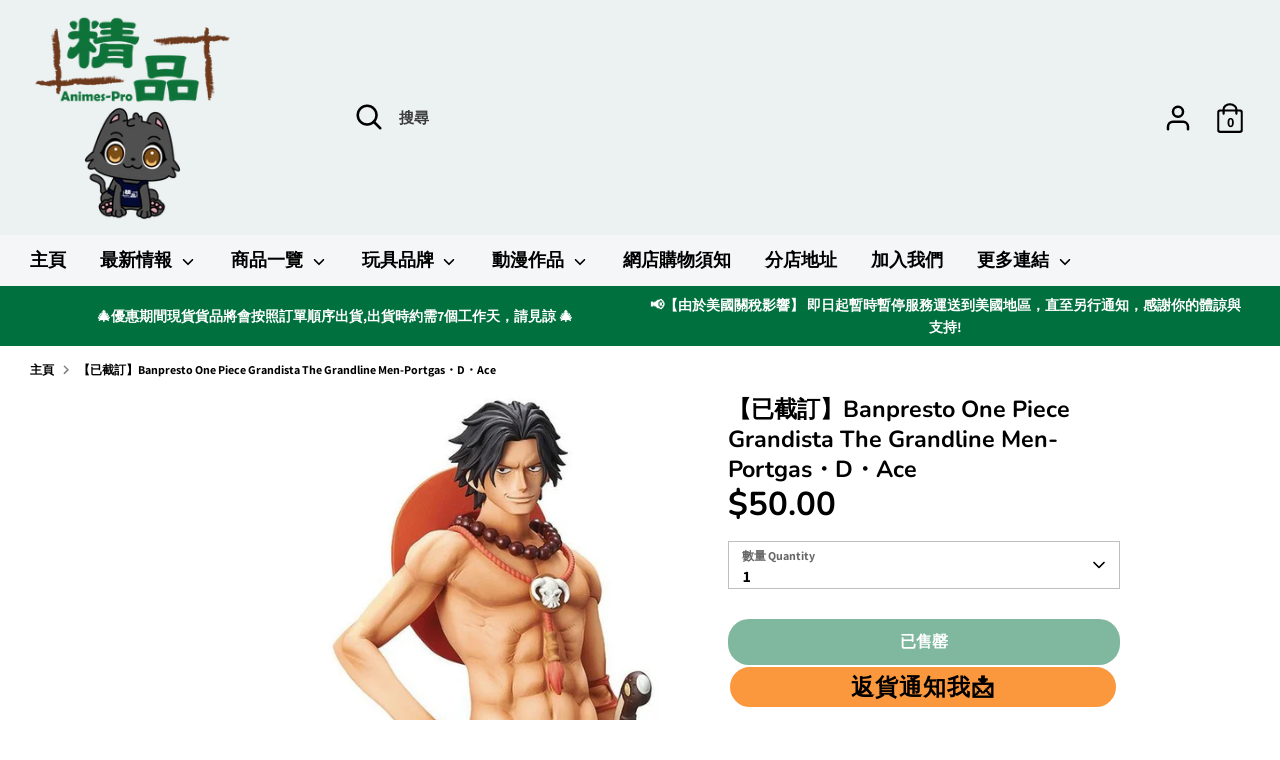

--- FILE ---
content_type: text/html; charset=utf-8
request_url: https://animes-pro.com/products/%E9%A0%90%E8%A8%82%E6%97%A5%E6%9C%9F%E8%87%B317-feb-19-bandai-s-h-figuarts-marvel-iron-man-mark-3-action-figure-%E5%86%8D%E8%B2%A9-1
body_size: 48596
content:
<!doctype html>
<html class="no-js supports-no-cookies" lang="zh-TW">
<head>

  <meta charset="UTF-8">
  <meta name="viewport" content="width=device-width, initial-scale=1.0">
  <title>【已截訂】Banpresto One Piece Grandista The Grandline Men-Portgas・D・Ace</title>

  

  

  
    <link rel="icon" href="//animes-pro.com/cdn/shop/t/32/assets/files/removebg-preview_66_4f298c6e-094c-4d0e-ad2b-bf0a59dbc508.png?v=96058" type="image/x-icon">
  
  
  <!-- Existing head content -->

  <script id='em_product_variants' type='application/json'>
      [{"id":22027247452278,"title":"Default Title","option1":"Default Title","option2":null,"option3":null,"sku":"39335","requires_shipping":false,"taxable":false,"featured_image":null,"available":false,"name":"【已截訂】Banpresto One Piece Grandista The Grandline Men-Portgas・D・Ace","public_title":null,"options":["Default Title"],"price":5000,"weight":0,"compare_at_price":null,"inventory_management":"shopify","barcode":"4983164393354","requires_selling_plan":false,"selling_plan_allocations":[]}]
  </script>
  <script id='em_product_selected_or_first_available_variant' type='application/json'>
      {"id":22027247452278,"title":"Default Title","option1":"Default Title","option2":null,"option3":null,"sku":"39335","requires_shipping":false,"taxable":false,"featured_image":null,"available":false,"name":"【已截訂】Banpresto One Piece Grandista The Grandline Men-Portgas・D・Ace","public_title":null,"options":["Default Title"],"price":5000,"weight":0,"compare_at_price":null,"inventory_management":"shopify","barcode":"4983164393354","requires_selling_plan":false,"selling_plan_allocations":[]}
  </script>
  <!-- Boost 2.0.1 -->
  <meta charset="utf-8" />
<meta name="viewport" content="width=device-width,initial-scale=1.0" />
<meta http-equiv="X-UA-Compatible" content="IE=edge">

<link rel="preconnect" href="https://cdn.shopify.com" crossorigin>
<link rel="preconnect" href="https://fonts.shopify.com" crossorigin>
<link rel="preconnect" href="https://monorail-edge.shopifysvc.com"><link rel="preload" as="font" href="//animes-pro.com/cdn/fonts/assistant/assistant_n7.bf44452348ec8b8efa3aa3068825305886b1c83c.woff2" type="font/woff2" crossorigin><link rel="preload" as="font" href="//animes-pro.com/cdn/fonts/assistant/assistant_n8.caff9d99271f06fb89de26ba7662dbb685d39fcc.woff2" type="font/woff2" crossorigin><link rel="preload" as="font" href="//animes-pro.com/cdn/fonts/nunito/nunito_n6.1a6c50dce2e2b3b0d31e02dbd9146b5064bea503.woff2" type="font/woff2" crossorigin><link rel="preload" as="font" href="//animes-pro.com/cdn/fonts/nunito/nunito_n7.37cf9b8cf43b3322f7e6e13ad2aad62ab5dc9109.woff2" type="font/woff2" crossorigin><link rel="preload" as="font" href="//animes-pro.com/cdn/fonts/nunito/nunito_n6.1a6c50dce2e2b3b0d31e02dbd9146b5064bea503.woff2" type="font/woff2" crossorigin><link rel="preload" href="//animes-pro.com/cdn/shop/t/32/assets/vendor.js?v=148173677469431220501717048767" as="script">
<link rel="preload" href="//animes-pro.com/cdn/shop/t/32/assets/theme.js?v=36045149460383099681717048767" as="script"><link rel="canonical" href="https://animes-pro.com/products/%e9%a0%90%e8%a8%82%e6%97%a5%e6%9c%9f%e8%87%b317-feb-19-bandai-s-h-figuarts-marvel-iron-man-mark-3-action-figure-%e5%86%8d%e8%b2%a9-1" /><link rel="shortcut icon" href="//animes-pro.com/cdn/shop/files/removebg-preview_66_4f298c6e-094c-4d0e-ad2b-bf0a59dbc508.png?v=1717046969" type="image/png" /><meta name="description" content="商品詳情 One Piece Grandista The Grandline Men-Portgas・D・Ace (39335) Y800 (4983164393354) 商品名稱：艾斯作品名稱：海賊王製造商：Banpresto 分類：景品訂金：HKD 50總價：HKD 109網上截訂日期：20-Jan-19　門市截訂日期：21-Jan-19(*由於行政上處理需時，網上預訂會比門市早一天截訂，敬請見諒*)發售日期：May-19商品規格：塗裝完成品    訂貨條款 此乃訂購頁面，繳付訂金後需要進行補款。 圖片可能與實際商品會有些許差異，敬請見諒。 預訂貨品之單價以單據上貨品價格為準，為保障買賣雙方貨價將不作修改。 貴客請於到貨日(即F">
  <meta name="theme-color" content="#00703e">

  
  <title>
    【已截訂】Banpresto One Piece Grandista The Grandline Men-Portgas・D・Ace
    
    
    
      &ndash; 精品 --- 您的動漫模型玩具專家
    
  </title>

  <!-- Global site tag (gtag.js) - Google Analytics -->
  <script async src="https://www.googletagmanager.com/gtag/js?id=G-ZH5TWXCDSF"></script>
  <script>
    window.dataLayer = window.dataLayer || [];
    function gtag(){dataLayer.push(arguments);}
    gtag('js', new Date());

    gtag('config', 'G-ZH5TWXCDSF');
  </script>

  <meta property="og:site_name" content="精品 --- 您的動漫模型玩具專家">
<meta property="og:url" content="https://animes-pro.com/products/%e9%a0%90%e8%a8%82%e6%97%a5%e6%9c%9f%e8%87%b317-feb-19-bandai-s-h-figuarts-marvel-iron-man-mark-3-action-figure-%e5%86%8d%e8%b2%a9-1">
<meta property="og:title" content="【已截訂】Banpresto One Piece Grandista The Grandline Men-Portgas・D・Ace">
<meta property="og:type" content="product">
<meta property="og:description" content="商品詳情 One Piece Grandista The Grandline Men-Portgas・D・Ace (39335) Y800 (4983164393354) 商品名稱：艾斯作品名稱：海賊王製造商：Banpresto 分類：景品訂金：HKD 50總價：HKD 109網上截訂日期：20-Jan-19　門市截訂日期：21-Jan-19(*由於行政上處理需時，網上預訂會比門市早一天截訂，敬請見諒*)發售日期：May-19商品規格：塗裝完成品    訂貨條款 此乃訂購頁面，繳付訂金後需要進行補款。 圖片可能與實際商品會有些許差異，敬請見諒。 預訂貨品之單價以單據上貨品價格為準，為保障買賣雙方貨價將不作修改。 貴客請於到貨日(即F"><meta property="og:image" content="http://animes-pro.com/cdn/shop/products/grandlineportgasdace__55108.1547570376_1200x1200.jpg?v=1547610365">
  <meta property="og:image:secure_url" content="https://animes-pro.com/cdn/shop/products/grandlineportgasdace__55108.1547570376_1200x1200.jpg?v=1547610365">
  <meta property="og:image:width" content="672">
  <meta property="og:image:height" content="1280"><meta property="og:price:amount" content="50.00">
  <meta property="og:price:currency" content="HKD"><meta name="twitter:card" content="summary_large_image">
<meta name="twitter:title" content="【已截訂】Banpresto One Piece Grandista The Grandline Men-Portgas・D・Ace">
<meta name="twitter:description" content="商品詳情 One Piece Grandista The Grandline Men-Portgas・D・Ace (39335) Y800 (4983164393354) 商品名稱：艾斯作品名稱：海賊王製造商：Banpresto 分類：景品訂金：HKD 50總價：HKD 109網上截訂日期：20-Jan-19　門市截訂日期：21-Jan-19(*由於行政上處理需時，網上預訂會比門市早一天截訂，敬請見諒*)發售日期：May-19商品規格：塗裝完成品    訂貨條款 此乃訂購頁面，繳付訂金後需要進行補款。 圖片可能與實際商品會有些許差異，敬請見諒。 預訂貨品之單價以單據上貨品價格為準，為保障買賣雙方貨價將不作修改。 貴客請於到貨日(即F">

  <link href="//animes-pro.com/cdn/shop/t/32/assets/styles.css?v=168773161867268601421767002954" rel="stylesheet" type="text/css" media="all" />

  <script>
    document.documentElement.className = document.documentElement.className.replace('no-js', 'js');
    window.theme = window.theme || {};
    window.slate = window.slate || {};
    theme.moneyFormat = "${{amount}}",
    theme.strings = {
      addToCart: "加入購物車 Add to cart",
      unavailable: "沒有此貨品",
      addressError: "",
      addressNoResults: "",
      addressQueryLimit: "",
      authError: "",
      addingToCart: "加入中...",
      addedToCart: "已加入",
      addedToCartPopupTitle: "已加入:",
      addedToCartPopupItems: "貨品",
      addedToCartPopupSubtotal: "小計",
      addedToCartPopupGoToCart: "結帳",
      cartTermsNotChecked: "在繼續之前，您必須同意條款和條件",
      searchLoading: "加載中 ...",
      searchMoreResults: "查看所有結果",
      searchNoResults: "沒有結果",
      priceFrom: "HKD",
      quantityTooHigh: "貨品只剩餘 [[ quantity ]] 件！",
      onSale: "特價",
      soldOut: "已售罄",
      unitPriceSeparator: "",
      close: "關閉",
      cart_shipping_calculator_hide_calculator: "",
      cart_shipping_calculator_title: "",
      cart_general_hide_note: "隱藏信息",
      cart_general_show_note: "新增留言",
      previous: "返回",
      next: "繼續"
    }
    theme.routes = {
      account_login_url: '/account/login',
      account_register_url: '/account/register',
      account_addresses_url: '/account/addresses',
      search_url: '/search',
      cart_url: '/cart',
      cart_add_url: '/cart/add',
      cart_change_url: '/cart/change',
      product_recommendations_url: '/recommendations/products'
    }
    theme.settings = {
      uniformProductGridImagesEnabled: false,
      soldLabelEnabled: true,
      saleLabelEnabled: true,
      gridShowVendor: true
    }
  </script><script>window.performance && window.performance.mark && window.performance.mark('shopify.content_for_header.start');</script><meta name="google-site-verification" content="AtgzUe7Q2vdvVrrIa9y6JLBZzimJ8AG216BzV3BWP-s">
<meta name="google-site-verification" content="TM-KqS90evm5_9LTZF3Gs2_9TlVuF4ahqqefvvOqtJE">
<meta id="shopify-digital-wallet" name="shopify-digital-wallet" content="/702349430/digital_wallets/dialog">
<link rel="alternate" type="application/json+oembed" href="https://animes-pro.com/products/%e9%a0%90%e8%a8%82%e6%97%a5%e6%9c%9f%e8%87%b317-feb-19-bandai-s-h-figuarts-marvel-iron-man-mark-3-action-figure-%e5%86%8d%e8%b2%a9-1.oembed">
<script async="async" src="/checkouts/internal/preloads.js?locale=zh-HK"></script>
<script id="shopify-features" type="application/json">{"accessToken":"868312cb9df7c147cf737ba6b8e7e313","betas":["rich-media-storefront-analytics"],"domain":"animes-pro.com","predictiveSearch":false,"shopId":702349430,"locale":"zh-tw"}</script>
<script>var Shopify = Shopify || {};
Shopify.shop = "xn-ms5ht5fkwf13h5sl0za391b043a8zo61pbyk9t0a.myshopify.com";
Shopify.locale = "zh-TW";
Shopify.currency = {"active":"HKD","rate":"1.0"};
Shopify.country = "HK";
Shopify.theme = {"name":"Testing Modification Version","id":140793413864,"schema_name":"Boost","schema_version":"2.0.1","theme_store_id":863,"role":"main"};
Shopify.theme.handle = "null";
Shopify.theme.style = {"id":null,"handle":null};
Shopify.cdnHost = "animes-pro.com/cdn";
Shopify.routes = Shopify.routes || {};
Shopify.routes.root = "/";</script>
<script type="module">!function(o){(o.Shopify=o.Shopify||{}).modules=!0}(window);</script>
<script>!function(o){function n(){var o=[];function n(){o.push(Array.prototype.slice.apply(arguments))}return n.q=o,n}var t=o.Shopify=o.Shopify||{};t.loadFeatures=n(),t.autoloadFeatures=n()}(window);</script>
<script id="shop-js-analytics" type="application/json">{"pageType":"product"}</script>
<script defer="defer" async type="module" src="//animes-pro.com/cdn/shopifycloud/shop-js/modules/v2/client.init-shop-cart-sync_H0-PjXO2.zh-TW.esm.js"></script>
<script defer="defer" async type="module" src="//animes-pro.com/cdn/shopifycloud/shop-js/modules/v2/chunk.common_CTtkbY-h.esm.js"></script>
<script defer="defer" async type="module" src="//animes-pro.com/cdn/shopifycloud/shop-js/modules/v2/chunk.modal_ieFR285J.esm.js"></script>
<script type="module">
  await import("//animes-pro.com/cdn/shopifycloud/shop-js/modules/v2/client.init-shop-cart-sync_H0-PjXO2.zh-TW.esm.js");
await import("//animes-pro.com/cdn/shopifycloud/shop-js/modules/v2/chunk.common_CTtkbY-h.esm.js");
await import("//animes-pro.com/cdn/shopifycloud/shop-js/modules/v2/chunk.modal_ieFR285J.esm.js");

  window.Shopify.SignInWithShop?.initShopCartSync?.({"fedCMEnabled":true,"windoidEnabled":true});

</script>
<script>(function() {
  var isLoaded = false;
  function asyncLoad() {
    if (isLoaded) return;
    isLoaded = true;
    var urls = ["https:\/\/s3.amazonaws.com\/cart-notifications\/scripts\/xn-ms5ht5fkwf13h5sl0za391b043a8zo61pbyk9t0a.myshopify.com\/10f7072d-3198-428e-9472-7b67f47c09cb.js?shop=xn-ms5ht5fkwf13h5sl0za391b043a8zo61pbyk9t0a.myshopify.com","https:\/\/s3.amazonaws.com\/cart-notifications\/scripts\/xn-ms5ht5fkwf13h5sl0za391b043a8zo61pbyk9t0a.myshopify.com\/02eda87a-bf90-40bf-8fbf-d368c20bf8bb.js?shop=xn-ms5ht5fkwf13h5sl0za391b043a8zo61pbyk9t0a.myshopify.com","https:\/\/s3.amazonaws.com\/cart-notifications\/scripts\/xn-ms5ht5fkwf13h5sl0za391b043a8zo61pbyk9t0a.myshopify.com\/8362ecf9-9e88-4628-8c8e-3f4e91402da8.js?shop=xn-ms5ht5fkwf13h5sl0za391b043a8zo61pbyk9t0a.myshopify.com","\/\/www.powr.io\/powr.js?powr-token=xn-ms5ht5fkwf13h5sl0za391b043a8zo61pbyk9t0a.myshopify.com\u0026external-type=shopify\u0026shop=xn-ms5ht5fkwf13h5sl0za391b043a8zo61pbyk9t0a.myshopify.com","https:\/\/social-proof.hoversignal.com\/Api\/Script\/f12a8557-6dc6-4608-8dd6-94bf05cf171d?appType=Signals\u0026shop=xn-ms5ht5fkwf13h5sl0za391b043a8zo61pbyk9t0a.myshopify.com","https:\/\/buy-me-cdn.makeprosimp.com\/v2\/app.min.js?v=v2\u0026shop=xn-ms5ht5fkwf13h5sl0za391b043a8zo61pbyk9t0a.myshopify.com","https:\/\/swift.perfectapps.io\/store\/assets\/dist\/js\/main.min.js?v=1_1632469319\u0026shop=xn-ms5ht5fkwf13h5sl0za391b043a8zo61pbyk9t0a.myshopify.com","\/\/cdn.shopify.com\/proxy\/4f5233bb204677afd107fc1c0ea20e68954cde46a5b2bd89aec8b8b1557a8985\/animes-pro.activehosted.com\/js\/site-tracking.php?shop=xn-ms5ht5fkwf13h5sl0za391b043a8zo61pbyk9t0a.myshopify.com\u0026sp-cache-control=cHVibGljLCBtYXgtYWdlPTkwMA","https:\/\/a.mailmunch.co\/widgets\/site-796563-96d0842b3286b766b16e03742629135c5d12398b.js?shop=xn-ms5ht5fkwf13h5sl0za391b043a8zo61pbyk9t0a.myshopify.com","https:\/\/av.good-apps.co\/storage\/js\/good_apps_timer-xn-ms5ht5fkwf13h5sl0za391b043a8zo61pbyk9t0a.myshopify.com.js?ver=109\u0026shop=xn-ms5ht5fkwf13h5sl0za391b043a8zo61pbyk9t0a.myshopify.com","https:\/\/av.good-apps.co\/storage\/js\/good_apps_timer-xn-ms5ht5fkwf13h5sl0za391b043a8zo61pbyk9t0a.myshopify.com.js?ver=109\u0026shop=xn-ms5ht5fkwf13h5sl0za391b043a8zo61pbyk9t0a.myshopify.com"];
    for (var i = 0; i < urls.length; i++) {
      var s = document.createElement('script');
      s.type = 'text/javascript';
      s.async = true;
      s.src = urls[i];
      var x = document.getElementsByTagName('script')[0];
      x.parentNode.insertBefore(s, x);
    }
  };
  if(window.attachEvent) {
    window.attachEvent('onload', asyncLoad);
  } else {
    window.addEventListener('load', asyncLoad, false);
  }
})();</script>
<script id="__st">var __st={"a":702349430,"offset":28800,"reqid":"ec3a89f2-17b2-42f2-a786-300db13ac7f7-1769822667","pageurl":"animes-pro.com\/products\/%E9%A0%90%E8%A8%82%E6%97%A5%E6%9C%9F%E8%87%B317-feb-19-bandai-s-h-figuarts-marvel-iron-man-mark-3-action-figure-%E5%86%8D%E8%B2%A9-1","u":"00f75b892ffb","p":"product","rtyp":"product","rid":2502598557814};</script>
<script>window.ShopifyPaypalV4VisibilityTracking = true;</script>
<script id="captcha-bootstrap">!function(){'use strict';const t='contact',e='account',n='new_comment',o=[[t,t],['blogs',n],['comments',n],[t,'customer']],c=[[e,'customer_login'],[e,'guest_login'],[e,'recover_customer_password'],[e,'create_customer']],r=t=>t.map((([t,e])=>`form[action*='/${t}']:not([data-nocaptcha='true']) input[name='form_type'][value='${e}']`)).join(','),a=t=>()=>t?[...document.querySelectorAll(t)].map((t=>t.form)):[];function s(){const t=[...o],e=r(t);return a(e)}const i='password',u='form_key',d=['recaptcha-v3-token','g-recaptcha-response','h-captcha-response',i],f=()=>{try{return window.sessionStorage}catch{return}},m='__shopify_v',_=t=>t.elements[u];function p(t,e,n=!1){try{const o=window.sessionStorage,c=JSON.parse(o.getItem(e)),{data:r}=function(t){const{data:e,action:n}=t;return t[m]||n?{data:e,action:n}:{data:t,action:n}}(c);for(const[e,n]of Object.entries(r))t.elements[e]&&(t.elements[e].value=n);n&&o.removeItem(e)}catch(o){console.error('form repopulation failed',{error:o})}}const l='form_type',E='cptcha';function T(t){t.dataset[E]=!0}const w=window,h=w.document,L='Shopify',v='ce_forms',y='captcha';let A=!1;((t,e)=>{const n=(g='f06e6c50-85a8-45c8-87d0-21a2b65856fe',I='https://cdn.shopify.com/shopifycloud/storefront-forms-hcaptcha/ce_storefront_forms_captcha_hcaptcha.v1.5.2.iife.js',D={infoText:'已受到 hCaptcha 保護',privacyText:'隱私',termsText:'條款'},(t,e,n)=>{const o=w[L][v],c=o.bindForm;if(c)return c(t,g,e,D).then(n);var r;o.q.push([[t,g,e,D],n]),r=I,A||(h.body.append(Object.assign(h.createElement('script'),{id:'captcha-provider',async:!0,src:r})),A=!0)});var g,I,D;w[L]=w[L]||{},w[L][v]=w[L][v]||{},w[L][v].q=[],w[L][y]=w[L][y]||{},w[L][y].protect=function(t,e){n(t,void 0,e),T(t)},Object.freeze(w[L][y]),function(t,e,n,w,h,L){const[v,y,A,g]=function(t,e,n){const i=e?o:[],u=t?c:[],d=[...i,...u],f=r(d),m=r(i),_=r(d.filter((([t,e])=>n.includes(e))));return[a(f),a(m),a(_),s()]}(w,h,L),I=t=>{const e=t.target;return e instanceof HTMLFormElement?e:e&&e.form},D=t=>v().includes(t);t.addEventListener('submit',(t=>{const e=I(t);if(!e)return;const n=D(e)&&!e.dataset.hcaptchaBound&&!e.dataset.recaptchaBound,o=_(e),c=g().includes(e)&&(!o||!o.value);(n||c)&&t.preventDefault(),c&&!n&&(function(t){try{if(!f())return;!function(t){const e=f();if(!e)return;const n=_(t);if(!n)return;const o=n.value;o&&e.removeItem(o)}(t);const e=Array.from(Array(32),(()=>Math.random().toString(36)[2])).join('');!function(t,e){_(t)||t.append(Object.assign(document.createElement('input'),{type:'hidden',name:u})),t.elements[u].value=e}(t,e),function(t,e){const n=f();if(!n)return;const o=[...t.querySelectorAll(`input[type='${i}']`)].map((({name:t})=>t)),c=[...d,...o],r={};for(const[a,s]of new FormData(t).entries())c.includes(a)||(r[a]=s);n.setItem(e,JSON.stringify({[m]:1,action:t.action,data:r}))}(t,e)}catch(e){console.error('failed to persist form',e)}}(e),e.submit())}));const S=(t,e)=>{t&&!t.dataset[E]&&(n(t,e.some((e=>e===t))),T(t))};for(const o of['focusin','change'])t.addEventListener(o,(t=>{const e=I(t);D(e)&&S(e,y())}));const B=e.get('form_key'),M=e.get(l),P=B&&M;t.addEventListener('DOMContentLoaded',(()=>{const t=y();if(P)for(const e of t)e.elements[l].value===M&&p(e,B);[...new Set([...A(),...v().filter((t=>'true'===t.dataset.shopifyCaptcha))])].forEach((e=>S(e,t)))}))}(h,new URLSearchParams(w.location.search),n,t,e,['guest_login'])})(!0,!0)}();</script>
<script integrity="sha256-4kQ18oKyAcykRKYeNunJcIwy7WH5gtpwJnB7kiuLZ1E=" data-source-attribution="shopify.loadfeatures" defer="defer" src="//animes-pro.com/cdn/shopifycloud/storefront/assets/storefront/load_feature-a0a9edcb.js" crossorigin="anonymous"></script>
<script data-source-attribution="shopify.dynamic_checkout.dynamic.init">var Shopify=Shopify||{};Shopify.PaymentButton=Shopify.PaymentButton||{isStorefrontPortableWallets:!0,init:function(){window.Shopify.PaymentButton.init=function(){};var t=document.createElement("script");t.src="https://animes-pro.com/cdn/shopifycloud/portable-wallets/latest/portable-wallets.zh-tw.js",t.type="module",document.head.appendChild(t)}};
</script>
<script data-source-attribution="shopify.dynamic_checkout.buyer_consent">
  function portableWalletsHideBuyerConsent(e){var t=document.getElementById("shopify-buyer-consent"),n=document.getElementById("shopify-subscription-policy-button");t&&n&&(t.classList.add("hidden"),t.setAttribute("aria-hidden","true"),n.removeEventListener("click",e))}function portableWalletsShowBuyerConsent(e){var t=document.getElementById("shopify-buyer-consent"),n=document.getElementById("shopify-subscription-policy-button");t&&n&&(t.classList.remove("hidden"),t.removeAttribute("aria-hidden"),n.addEventListener("click",e))}window.Shopify?.PaymentButton&&(window.Shopify.PaymentButton.hideBuyerConsent=portableWalletsHideBuyerConsent,window.Shopify.PaymentButton.showBuyerConsent=portableWalletsShowBuyerConsent);
</script>
<script data-source-attribution="shopify.dynamic_checkout.cart.bootstrap">document.addEventListener("DOMContentLoaded",(function(){function t(){return document.querySelector("shopify-accelerated-checkout-cart, shopify-accelerated-checkout")}if(t())Shopify.PaymentButton.init();else{new MutationObserver((function(e,n){t()&&(Shopify.PaymentButton.init(),n.disconnect())})).observe(document.body,{childList:!0,subtree:!0})}}));
</script>

<script>window.performance && window.performance.mark && window.performance.mark('shopify.content_for_header.end');</script>
  
 <script>
 let ps_apiURI = "https://swift-api.perfectapps.io/api";
 let ps_storeUrl = "https://swift.perfectapps.io";
 let ps_productId = "2502598557814";
 </script> 
  
 

  <!-- BeginWishyAddon -->
  <script>
    Shopify.wishy_btn_settings = {
      "button_setting": ".grid__item{position: relative;}",
      "btn_append": "before",
      "btn_display": "block",
      "btn_width": "auto",
      "btn_margin_top": 5,
      "btn_margin_left": 5,
      "btn_margin_right": 5,
      "btn_margin_bottom": 5,
      "btn_margin_unit": "px",
      "btn_placer_element": null,
      "btn_background_color": "#ffffff",
      "btn_border_color": "#b9b9b9",
      "btn_border_width": 1,
      "btn_text": "♡ 收藏",
      "btn_color": "#ff63ab",
      "remove_btn_background_color": "#5c6ac4",
      "remove_btn_border_color": "#3f4eae",
      "remove_btn_border_width": 1,
      "remove_btn_color": "#ffffff",
      "new_theme_published_at": "2021-11-03T08:04:14.284Z",
      "installed": true,
      "heart_icon_margin_right": 15,
      "heart_icon_margin_bottom": 15,
      "heart_icon_location": "bottom-right",
      "heart_icon_margin_top": 15,
      "heart_icon_margin_left": 15,
      "setting_force_login": false,
      "heart_icon_url_match": "",
      "heart_icon_enabled": false,
      "status": "alive",
      "spf_record": null,
      "floating_favorites_enabled": true,
      "floating_favorites_location": "right",
      "floating_favorites_margin_top": 50,
      "floating_favorites_url_match": "",
      "floating_favorites_background_color": "#ffd0e0",
      "floating_favorites_border_color": "#ff0a9e",
      "floating_favorites_border_width": 1,
      "floating_favorites_text": "♥ 我的收藏",
      "floating_favorites_color": "#a80004",
      "heart_icon_type": "default",
      "heart_icon_typedefault_background_color": "#ff8989",
      "heart_icon_typedefault_border_color": "#ff9c9c",
      "heart_icon_typedefault_border_width": 2,
      "heart_icon_typedefault_icon_color": "#ffffff",
      "heart_icon_show_count": false,
      "heart_icon_typecustom_image_url": "https://cc-swim.herokuapp.com/wishlist.png",
      "btn_text_size": "16.0",
      "locale": "en",
      "shop_star_rating": null,
      "shop_star_feedback": null,
      "heart_icon_collection_before_add_color": "#dfdfdf",
      "heart_icon_collection_after_add_color": "#606060",
      "login_link_bg_color": "#5c6ac4",
      "login_link_text_color": "#3f4eae",
      "btn_remove_bg_color": "#ffffff",
      "btn_remove_border_color": "#b9b9b9",
      "btn_remove_border_width": 1,
      "btn_remove_text": "♡ Remove from wishlist",
      "btn_remove_color": "#1b1b1b",
      "btn_remove_text_size": "16.0",
      "open_wishlist_after_add_to_wishlist": true,
      "wishlist_header_text": "My Wishlist",
      "theme_name_from_schema": "Boost",
      "subscribed_at": null,
      "wizard_completed_at": "2018-09-06T11:07:22.183Z",
      "plan": "free",
      "discount": "0.5",
      "launchpoint_wishlist_icon_in_header_enabled": false,
      "launchpoint_heart_icon_in_collections_enabled": false
    };
    Shopify.wishy_button_css_json = ".grid__item{position: relative;}";
    
      Shopify.wishy_customer_email = "";
    
  </script>
  <!-- EndWishyAddon -->

  <script type="text/javascript">
    (function(c,l,a,r,i,t,y){
        c[a]=c[a]||function(){(c[a].q=c[a].q||[]).push(arguments)};
        t=l.createElement(r);t.async=1;t.src="https://www.clarity.ms/tag/"+i;
        y=l.getElementsByTagName(r)[0];y.parentNode.insertBefore(t,y);
    })(window, document, "clarity", "script", "aa0x93zm6t");
  </script>

  

  <!-- Google tag (gtag.js) -->
  <script async src="https://www.googletagmanager.com/gtag/js?id=AW-862385861"></script>
  <script>
    window.dataLayer = window.dataLayer || [];
    function gtag(){dataLayer.push(arguments);}
    gtag('js', new Date());

    gtag('config', 'AW-862385861');
  </script>
  <script>
    window.addEventListener("load", function(){
        document.querySelectorAll('button[name="add"]').forEach((e)=>{
            e.addEventListener('click', function() {
                gtag('event', 'conversion', {
                'send_to': 'AW-862385861/lEhxCPiu8vkBEMXtm5sD'});
            });
        });
    });
  </script>
  <script>
    window.addEventListener("load", function(){
        document.querySelectorAll('input[value="結帳"]').forEach((e)=>{
            e.addEventListener('click', function() {
                gtag('event', 'conversion', {'send_to': 'AW-862385861/nqxYCPuu8vkBEMXtm5sD'});
            });
        });
    });
  </script>
<!-- BEGIN app block: shopify://apps/order-limits/blocks/ruffruff-order-limits/56fb9d8f-3621-4732-8425-5c64262bef41 --><!-- BEGIN app snippet: access-restriction --><!-- END app snippet --><!-- BEGIN app snippet: settings-json -->
<style data-shopify>
  .ruffruff-order-limits__product-messages {
    background-color: #ffe4e4 !important;
    border: 1px solid #914141 !important;
    color: #800000 !important;
  }
</style>

<!-- cached at 1769822667 -->
<script id='ruffruff-order-limits-settings-json' type='application/json'>{"alertMessageModalEnabled": false,"productMessagePosition": "above"}</script>
<!-- END app snippet --><!-- BEGIN app snippet: product-quantity-rules-json -->
<!-- cached at 1769822667 -->
<script id='ruffruff-order-limits-product-quantity-rules-json' type='application/json'>[{"collectionIds": ["425318023400"],"eligibleItems": "","id": "70697844968","increment": 1,"max": 1,"min": 1,"productIds": [],"productMessage": "請注意: 此貨品每人限購1件，如下單超過1件將會取消訂單。\n**如有任何資料能辨認為同一客戶,我們將會取消訂單處理。","productTags": [],"productVariantIds": []},{"collectionIds": ["426602168552"],"eligibleItems": "","id": "74384605416","increment": 1,"max": 2,"min": 1,"productIds": [],"productMessage": "請注意: 每人限購2件，如下單超過2件將會取消訂單。\n**如有任何資料能辨認為同一客戶,我們將會取消訂單處理。","productTags": [],"productVariantIds": []},{"collectionIds": ["432006430952"],"eligibleItems": "","id": "91613036776","increment": 1,"max": 30,"min": 30,"productIds": [],"productMessage": "此貨品每人限購30件(=1盒)\n如下單超過30件(=1盒)，將會取消訂單","productTags": [],"productVariantIds": []},{"collectionIds": [],"eligibleItems": "","id": "90959905000","increment": 1,"max": null,"min": 1,"productIds": ["9132692930792", "9132692996328", "9132692635880", "9132692898024", "9132692832488", "9132693061864"],"productMessage": "**【確認款(開盒不拆袋)】**","productTags": [],"productVariantIds": []},{"collectionIds": [],"eligibleItems": "","id": "71918387432","increment": 1,"max": null,"min": 1,"productIds": ["9024586252520", "9024590414056", "9024591134952", "9024589988072"],"productMessage": "❈ 下單後隨機發貨，不能指定顏色 ❈","productTags": [],"productVariantIds": []},{"collectionIds": ["425329918184"],"eligibleItems": "","id": "70980960488","increment": 10,"max": 1000,"min": 10,"productIds": [],"productMessage": "此貨品1盒10件，請按10件到購物車。","productTags": [],"productVariantIds": []},{"collectionIds": ["437948612840"],"eligibleItems": "collections","id": "71339442408","increment": 1,"max": 100,"min": 1,"productIds": [],"productMessage": "**[ 經由網店下單之現貨 ]**\n ➜分店取貨：訂單貨品將會按順序處理約需2~7個工作天內安排運送到分店，請稍等到貨通知再前往分店取貨。(紅日及公眾假期不包括在內)\n ➜寄件取貨：貨品約會在1~2個星期內安排打包出貨。","productTags": [],"productVariantIds": []},{"collectionIds": ["431898525928"],"eligibleItems": "","id": "91320713448","increment": 100,"max": 100000,"min": 100,"productIds": [],"productMessage": "此貨品1箱100件，請按100件到購物車。","productTags": [],"productVariantIds": []},{"collectionIds": ["428284084456"],"eligibleItems": "","id": "82678022376","increment": 11,"max": 1100,"min": 11,"productIds": [],"productMessage": "此貨品為11件1盒,請按11件加至購物車。","productTags": [],"productVariantIds": []},{"collectionIds": ["440775311592"],"eligibleItems": "collections","id": "71393870056","increment": 1,"max": 300,"min": 1,"productIds": [],"productMessage": "**Due to its large size, it can only be sent overseas by express mail service (EMS).","productTags": [],"productVariantIds": []},{"collectionIds": ["425825534184"],"eligibleItems": "","id": "72841003240","increment": 12,"max": 120000,"min": 12,"productIds": [],"productMessage": "此貨品為12件1盒,請按12件加至購物車。","productTags": [],"productVariantIds": []},{"collectionIds": ["427737252072"],"eligibleItems": "","id": "80435642600","increment": 13,"max": 1300,"min": 13,"productIds": [],"productMessage": "此貨品為13件1盒,請按13件加至購物車","productTags": [],"productVariantIds": []},{"collectionIds": ["427594875112"],"eligibleItems": "","id": "71131889896","increment": 14,"max": 1400,"min": 14,"productIds": [],"productMessage": "此貨品為14件1盒,請按14件加至購物車。","productTags": [],"productVariantIds": []},{"collectionIds": ["437144748264"],"eligibleItems": "collections","id": "71670661352","increment": 3,"max": 3000,"min": 3,"productIds": [],"productMessage": "此貨品為3件1套,請按3件加至購物車。","productTags": [],"productVariantIds": []},{"collectionIds": ["426865688808"],"eligibleItems": "","id": "75698176232","increment": 15,"max": 15000,"min": 15,"productIds": [],"productMessage": "此貨品為1盒15件，請按15件到購物車","productTags": [],"productVariantIds": []},{"collectionIds": ["425533210856"],"eligibleItems": "","id": "71376699624","increment": 16,"max": 160000,"min": 16,"productIds": [],"productMessage": "此貨品為16件1盒,請按16件加至購物車。","productTags": [],"productVariantIds": []},{"collectionIds": ["428001591528"],"eligibleItems": "","id": "82061820136","increment": 17,"max": 17000,"min": 17,"productIds": [],"productMessage": "此貨品為17件1盒,請按17件加至購物車。","productTags": [],"productVariantIds": []},{"collectionIds": ["427346624744"],"eligibleItems": "","id": "77678313704","increment": 18,"max": 18000,"min": 18,"productIds": [],"productMessage": "此貨品1盒18件，如購買1盒請下單件18件。","productTags": [],"productVariantIds": []},{"collectionIds": ["436238647528"],"eligibleItems": "collections","id": "71131988200","increment": 21,"max": 21000,"min": 21,"productIds": [],"productMessage": "此貨品為21件1盒,請按21件加至購物車。","productTags": [],"productVariantIds": []},{"collectionIds": ["425532817640"],"eligibleItems": "","id": "71203356904","increment": 20,"max": 2000,"min": 20,"productIds": [],"productMessage": "此貨品為20件1盒,請按20件加至購物車。","productTags": [],"productVariantIds": []},{"collectionIds": ["425383100648"],"eligibleItems": "","id": "70919618792","increment": 24,"max": 1248,"min": 24,"productIds": [],"productMessage": "此貨品1盒為24件,請按24件到購物車。","productTags": [],"productVariantIds": []},{"collectionIds": ["427361108200"],"eligibleItems": "","id": "77694927080","increment": 30,"max": 1200,"min": 30,"productIds": [],"productMessage": "此貨品1盒為30件,請按30件到購物車","productTags": [],"productVariantIds": []},{"collectionIds": ["440620351720"],"eligibleItems": "collections","id": "71242285288","increment": 53,"max": 5300,"min": 53,"productIds": [],"productMessage": "此貨品為53件1盒,請按53件加至購物車。","productTags": [],"productVariantIds": []},{"collectionIds": ["425719005416"],"eligibleItems": "","id": "71913373928","increment": 4,"max": 400,"min": 4,"productIds": [],"productMessage": "此貨品為1Set 4件,請按4件到購物車","productTags": [],"productVariantIds": []},{"collectionIds": ["431817326824"],"eligibleItems": "","id": "91091075304","increment": 48,"max": 4800,"min": 48,"productIds": [],"productMessage": "此貨品為48件1盒,請按48件加至購物車","productTags": [],"productVariantIds": []},{"collectionIds": ["426869981416"],"eligibleItems": "","id": "71131594984","increment": 5,"max": 500,"min": 5,"productIds": [],"productMessage": "此貨品為5件1盒,請按5件加至購物車","productTags": [],"productVariantIds": []},{"collectionIds": ["425314877672"],"eligibleItems": "","id": "70699417832","increment": 6,"max": 600,"min": 6,"productIds": [],"productMessage": "此貨品為6件1盒,請按6件加至購物車。","productTags": [],"productVariantIds": []},{"collectionIds": ["426840719592"],"eligibleItems": "","id": "75637129448","increment": 7,"max": 77777,"min": 7,"productIds": [],"productMessage": "此貨品為7件1盒,請按7件加至購物車。","productTags": [],"productVariantIds": []},{"collectionIds": ["425318088936"],"eligibleItems": "","id": "70698139880","increment": 8,"max": 800,"min": 8,"productIds": [],"productMessage": "此貨品為8件1盒,請按8件加至購物車。","productTags": [],"productVariantIds": []},{"collectionIds": ["437455421672"],"eligibleItems": "collections","id": "71332298984","increment": 36,"max": 3600,"min": 36,"productIds": [],"productMessage": "此貨品為36件1盒,請按36件加至購物車。","productTags": [],"productVariantIds": []},{"collectionIds": ["425736798440"],"eligibleItems": "","id": "72016167144","increment": 9,"max": 900,"min": 9,"productIds": [],"productMessage": "此貨品為9件1盒,請按9件加至購物車。","productTags": [],"productVariantIds": []},{"collectionIds": ["436748779752"],"eligibleItems": "collections","id": "75621728488","increment": 1,"max": 2600,"min": 1,"productIds": [],"productMessage": "!!請注意!!\n此商品不設原盒出售,只有散抽出售","productTags": [],"productVariantIds": []},{"collectionIds": ["436084277480"],"eligibleItems": "collections","id": "75628118248","increment": 8,"max": 800,"min": 8,"productIds": [],"productMessage": "此貨品為1Set 8件,請按8件到購物車","productTags": [],"productVariantIds": []},{"collectionIds": ["431906423016", "73115959414", "67166044278", "263368474811"],"eligibleItems": "","id": "75658985704","increment": 1,"max": null,"min": 1,"productIds": [],"productMessage": "**此貨品不設售後服務","productTags": [],"productVariantIds": []},{"collectionIds": ["425398829288"],"eligibleItems": "","id": "70971392232","increment": 1,"max": 20,"min": 1,"productIds": [],"productMessage": "","productTags": [],"productVariantIds": []},{"collectionIds": ["408728109288", "166678069366", "434516820200", "434043191528", "401557848296", "400338616552"],"eligibleItems": "collections","id": "91022098664","increment": 1,"max": null,"min": 1,"productIds": [],"productMessage": "**注意：因應官方要求，拆封全新商品時需要全程錄影。如需售後服務，客人需要提供完整之開箱片，否則無法處理售後問題**","productTags": [],"productVariantIds": []},{"collectionIds": ["157998284918"],"eligibleItems": "","id": "90863337704","increment": 1,"max": null,"min": 1,"productIds": [],"productMessage": "** 此套裝配件中不包含黏合劑 **","productTags": [],"productVariantIds": []},{"collectionIds": ["425314648296"],"eligibleItems": "","id": "70692012264","increment": 2,"max": 200,"min": 2,"productIds": [],"productMessage": "此貨品為2件1套,請按2件加至購物車。","productTags": [],"productVariantIds": []},{"collectionIds": ["426916839656"],"eligibleItems": "","id": "74520887528","increment": 3,"max": 39,"min": 3,"productIds": [],"productMessage": "此貨品為1套3件,請按3件加至購物車","productTags": [],"productVariantIds": []},{"collectionIds": ["426305519848"],"eligibleItems": "","id": "74370121960","increment": 4,"max": 400,"min": 4,"productIds": [],"productMessage": "此貨品為1Set 4件,請按4件到購物車","productTags": [],"productVariantIds": []},{"collectionIds": ["426622714088"],"eligibleItems": "","id": "75107631336","increment": 5,"max": 500,"min": 5,"productIds": [],"productMessage": "此貨品為1套 5件,請按5件加至購物車","productTags": [],"productVariantIds": []},{"collectionIds": ["425902899432"],"eligibleItems": "","id": "73090105576","increment": 6,"max": 12,"min": 6,"productIds": [],"productMessage": "此貨品為1Set 6件,請按6件到購物車","productTags": [],"productVariantIds": []},{"collectionIds": ["428350341352"],"eligibleItems": "","id": "82944655592","increment": 7,"max": 700,"min": 7,"productIds": [],"productMessage": "此貨品為7件1套,請按7件加至購物車","productTags": [],"productVariantIds": []},{"collectionIds": ["433225826536"],"eligibleItems": "","id": "93757898984","increment": 9,"max": 9,"min": 9,"productIds": [],"productMessage": "此貨品為9件1套,請按9件加至購物車","productTags": [],"productVariantIds": []}]</script>
<!-- END app snippet --><!-- BEGIN app snippet: price-rules-json -->
<!-- cached at 1769822667 -->
<script id='ruffruff-order-limits-price-rules-json' type='application/json'>[{"collectionIds": [],"eligibleItems": "","id": "71916257512","max": 5000.0,"min": 1.0,"productIds": ["9008845357288"],"productMessage": "","productTags": [],"productVariantIds": []}]</script>
<!-- END app snippet --><!-- BEGIN app snippet: bundle-rules-json -->
<!-- cached at 1769822667 -->
<script id='ruffruff-order-limits-bundle-rules-json' type='application/json'>[]</script>
<!-- END app snippet --><!-- BEGIN app snippet: customer-rules-json -->
<!-- cached at 1769822667 -->
<script id='ruffruff-order-limits-customer-rules-json' type='application/json'>[]</script>
<!-- END app snippet --><!-- BEGIN app snippet: weight-rules-json -->
<!-- cached at 1769822667 -->
<script id='ruffruff-order-limits-weight-rules-json' type='application/json'>[]</script>
<!-- END app snippet --><!-- BEGIN app snippet: product-json -->
<!-- cached at 1769822667 -->
<script id='ruffruff-order-limits-product-json' type='application/json'>{"collectionIds": ["61587292278", "61313843318", "81673257078", "61313876086", "58514964598", "81673519222", "409692635368", "81672831094", "61589979254"],"defaultVariantId": "22027247452278","handle": "預訂日期至17-feb-19-bandai-s-h-figuarts-marvel-iron-man-mark-3-action-figure-再販-1","hasOnlyDefaultVariant": true,"id": "2502598557814","tags": ["Banpresto", "Figure", "景品", "海賊王", "艾斯"],"variants": [{"id":"22027247452278","weight":0.0,"weightInUnit":0.0,"weightUnit":"kg"}]}</script>
<!-- END app snippet --><!-- BEGIN app snippet: vite-tag -->


<!-- END app snippet --><!-- BEGIN app snippet: vite-tag -->


  <script src="https://cdn.shopify.com/extensions/019bf90d-89d8-716c-8021-a257ef3e52b2/ruffruff-order-limits-134/assets/entry-C7CLRJ12.js" type="module" crossorigin="anonymous"></script>
  <link rel="modulepreload" href="https://cdn.shopify.com/extensions/019bf90d-89d8-716c-8021-a257ef3e52b2/ruffruff-order-limits-134/assets/getShopifyRootUrl-BAFHm-cu.js" crossorigin="anonymous">
  <link rel="modulepreload" href="https://cdn.shopify.com/extensions/019bf90d-89d8-716c-8021-a257ef3e52b2/ruffruff-order-limits-134/assets/constants-Zwc9dJOo.js" crossorigin="anonymous">
  <link href="//cdn.shopify.com/extensions/019bf90d-89d8-716c-8021-a257ef3e52b2/ruffruff-order-limits-134/assets/entry-eUVkEetz.css" rel="stylesheet" type="text/css" media="all" />

<!-- END app snippet -->
<!-- END app block --><!-- BEGIN app block: shopify://apps/buddha-mega-menu-navigation/blocks/megamenu/dbb4ce56-bf86-4830-9b3d-16efbef51c6f -->
<script>
        var productImageAndPrice = [],
            collectionImages = [],
            articleImages = [],
            mmLivIcons = false,
            mmFlipClock = false,
            mmFixesUseJquery = false,
            mmNumMMI = 9,
            mmSchemaTranslation = {},
            mmMenuStrings =  {"menuStrings":{"default":{"主頁":"主頁","最新情報":"最新情報","最新消息":"最新消息","精品開箱":"精品開箱","精品玩具Channel":"精品玩具Channel","商品一覽":"商品一覽","商品分類":"商品分類","Figure":"Figure","機械人及特攝":"機械人及特攝","模型及工具":"模型及工具","合金車":"合金車","雕像":"雕像","Doll人偶及配件":"Doll人偶及配件","專用場景及配件":"專用場景及配件","週邊商品 (RE-MENT、扭蛋、食玩等)":"週邊商品 (RE-MENT、扭蛋、食玩等)","Paper Theater 3D紙劇場":"Paper Theater 3D紙劇場","Wooden City 木製模型":"Wooden City 木製模型","兒童玩具":"兒童玩具","麵包超人":"麵包超人","Sanrio":"Sanrio","預訂中":"預訂中","按最新":"按最新","按銷售":"按銷售","按字母":"按字母","即將截訂":"即將截訂","COSPA預訂":"COSPA預訂","精品優惠區":"精品優惠區","PVC":"PVC","可動玩具":"可動玩具","其他玩具":"其他玩具","驚喜現貨區":"驚喜現貨區","限量商品":"限量商品","R18":"R18","兒童天地":"兒童天地","角落生物":"角落生物","玩具品牌":"玩具品牌","品牌":"品牌","S.H.Figuarts":"S.H.Figuarts","超合金魂":"超合金魂","Metal Robot魂 & Robot魂":"Metal Robot魂 & Robot魂","NXEDGE style":"NXEDGE style","MODEROID":"MODEROID","黏土人":"黏土人","Figma":"Figma","所有廠商":"所有廠商","代理廠商":"代理廠商","Figure Base":"Figure Base","KitzConcept":"KitzConcept","Legend Studio":"Legend Studio","M3 Studio":"M3 Studio","Oxford":"Oxford","Plamokojo Committee":"Plamokojo Committee","Kids Logic":"Kids Logic","Square Enix":"Square Enix","Storm Collectibles":"Storm Collectibles","World Scope":"World Scope","動漫作品":"動漫作品","歐美系列":"歐美系列","DC漫畫":"DC漫畫","Marvel":"Marvel","Star Wars":"Star Wars","變形金剛":"變形金剛","蝙蝠俠":"蝙蝠俠","蜘蛛俠":"蜘蛛俠","死侍":"死侍","異形":"異形","哈利波特":"哈利波特","機甲系列":"機甲系列","DARLING in the FRANXX":"DARLING in the FRANXX","超時空要塞":"超時空要塞","驚爆危機":"驚爆危機","新世紀福音戰士":"新世紀福音戰士","機動戰士高達":"機動戰士高達","天元突破":"天元突破","無敵鐵金剛凱撒":"無敵鐵金剛凱撒","叛逆的魯魯修":"叛逆的魯魯修","機甲創世記":"機甲創世記","太空保衛團":"太空保衛團","宇宙大帝":"宇宙大帝","光速電神":"光速電神","三一萬能俠":"三一萬能俠","鐵甲萬能俠":"鐵甲萬能俠","魔神英雄傳":"魔神英雄傳","聖戰士登霸":"聖戰士登霸","魔動王":"魔動王","巨靈神":"巨靈神","勇者王":"勇者王","偶像系列":"偶像系列","LoveLive!":"LoveLive!","偶像夢幻祭":"偶像夢幻祭","偶像大師":"偶像大師","BanG Dream!":"BanG Dream!","B-PROJECT":"B-PROJECT","遊戲系列":"遊戲系列","Alice Gear Aegis":"Alice Gear Aegis","BLADE ARCUS from Shining":"BLADE ARCUS from Shining","Devil May Cry":"Devil May Cry","Dies irae":"Dies irae","Final Fantasy系列":"Final Fantasy系列","艦隊Collection":"艦隊Collection","街頭霸王":"街頭霸王","尼爾":"尼爾","星之卡比":"星之卡比","刀劍亂舞":"刀劍亂舞","閃之軌跡":"閃之軌跡","少女前線":"少女前線","碧藍航線":"碧藍航線","鬥陣特攻":"鬥陣特攻","生死格鬥":"生死格鬥","邊境保衛戰":"邊境保衛戰","異域神兵":"異域神兵","雷霆任務":"雷霆任務","這個美妙的世界":"這個美妙的世界","勇者鬥惡龍":"勇者鬥惡龍","東方Project":"東方Project","王國之心":"王國之心","拳皇":"拳皇","王者榮耀":"王者榮耀","魔物獵人":"魔物獵人","超次元戰記":"超次元戰記","Splatoon":"Splatoon","特攝系列":"特攝系列","幪面超人":"幪面超人","超人":"超人","超級戰隊":"超級戰隊","哥斯拉":"哥斯拉","卡美拉":"卡美拉","牙狼":"牙狼","運動系列":"運動系列","YURI!!!on ICE":"YURI!!!on ICE","排球少年!!":"排球少年!!","足球小將":"足球小將","網球王子":"網球王子","高智能方程式":"高智能方程式","卡通人物":"卡通人物","迪士尼":"迪士尼","反斗奇兵":"反斗奇兵","史努比":"史努比","鬆弛熊":"鬆弛熊","姆明一族":"姆明一族","海綿寶寶":"海綿寶寶","多啦A夢":"多啦A夢","水豚君":"水豚君","加菲貓":"加菲貓","Fate":"Fate","JoJo的奇妙冒險":"JoJo的奇妙冒險","Re:CREATORS":"Re:CREATORS","RWBY":"RWBY","Re:從零開始的異世界生活":"Re:從零開始的異世界生活","R-18":"R-18","Vocaloid":"Vocaloid","聖鬥士星矢":"聖鬥士星矢","海賊王":"海賊王","龍珠":"龍珠","火影忍者":"火影忍者","妖精的尾巴":"妖精的尾巴","寵物小精靈":"寵物小精靈","刀劍神域":"刀劍神域","名偵探柯南":"名偵探柯南","數碼暴龍":"數碼暴龍","美少女戰士":"美少女戰士","鬼太郎":"鬼太郎","北斗之拳":"北斗之拳","庫洛魔法使":"庫洛魔法使","封神演義":"封神演義","請問您今天要來點兔子嗎？":"請問您今天要來點兔子嗎？","為美好的世界獻上祝福！":"為美好的世界獻上祝福！","彈丸論破":"彈丸論破","女神異聞錄":"女神異聞錄","約會大作戰":"約會大作戰","物語系列":"物語系列","東京喰種":"東京喰種","殺戮都市":"殺戮都市","出包王女":"出包王女","全職高手":"全職高手","果然我的青春戀愛喜劇搞錯了":"果然我的青春戀愛喜劇搞錯了","來自深淵":"來自深淵","血界戰線":"血界戰線","擅長捉弄人的高木同學":"擅長捉弄人的高木同學","少女與戰車":"少女與戰車","黃金拼圖":"黃金拼圖","惡魔高校DxD":"惡魔高校DxD","閃亂神樂":"閃亂神樂","七美德":"七美德","原創角色":"原創角色","配件類":"配件類","其他":"其他","魔法小神童加旋":"魔法小神童加旋","筋肉人":"筋肉人","工口漫畫老師":"工口漫畫老師","鋼之鍊金術師":"鋼之鍊金術師","夏目友人帳":"夏目友人帳","不起眼女主角培育法":"不起眼女主角培育法","襲來！美少女邪神":"襲來！美少女邪神","進撃的巨人":"進撃的巨人","小林家的龍女僕":"小林家的龍女僕","浪客劍心":"浪客劍心","小魔女學園":"小魔女學園","七大罪":"七大罪","狼與香辛料":"狼與香辛料","銀魂":"銀魂","女王之刃":"女王之刃","New Game!":"New Game!","Overlord":"Overlord","命運石之門":"命運石之門","光之美少女":"光之美少女","遊戲人生":"遊戲人生","在地下城尋求邂逅是否搞錯了什麼":"在地下城尋求邂逅是否搞錯了什麼","食戟之靈":"食戟之靈","工作細胞":"工作細胞","SIN七大罪":"SIN七大罪","洛克人":"洛克人","鬼滅之刃":"鬼滅之刃","我的英雄學院":"我的英雄學院","魔法禁書目錄":"魔法禁書目錄","文豪野犬":"文豪野犬","我的妹妹哪有這麼可愛":"我的妹妹哪有這麼可愛","UTAU":"UTAU","Pop Team Epic":"Pop Team Epic","蠟筆小新":"蠟筆小新","KILL la KILL":"KILL la KILL","網上購物須知":"網上購物須知","分店地址":"分店地址","加入我們":"加入我們"}},"additional":{"default":{}}} ,
            mmShopLocale = "zh-TW",
            mmShopLocaleCollectionsRoute = "/collections",
            mmSchemaDesignJSON = [{"action":"menu-select","value":"mm-automatic"},{"action":"design","setting":"font_family","value":"Default"},{"action":"design","setting":"font_size","value":"13px"},{"action":"design","setting":"text_color","value":"#222222"},{"action":"design","setting":"link_hover_color","value":"#0da19a"},{"action":"design","setting":"link_color","value":"#4e4e4e"},{"action":"design","setting":"background_hover_color","value":"#f9f9f9"},{"action":"design","setting":"background_color","value":"#ffffff"},{"action":"design","setting":"price_color","value":"#0da19a"},{"action":"design","setting":"contact_right_btn_text_color","value":"#ffffff"},{"action":"design","setting":"contact_right_btn_bg_color","value":"#3A3A3A"},{"action":"design","setting":"contact_left_bg_color","value":"#3A3A3A"},{"action":"design","setting":"contact_left_alt_color","value":"#CCCCCC"},{"action":"design","setting":"contact_left_text_color","value":"#f1f1f0"},{"action":"design","setting":"addtocart_enable","value":"true"},{"action":"design","setting":"addtocart_text_color","value":"#333333"},{"action":"design","setting":"addtocart_background_color","value":"#ffffff"},{"action":"design","setting":"addtocart_text_hover_color","value":"#ffffff"},{"action":"design","setting":"addtocart_background_hover_color","value":"#0da19a"},{"action":"design","setting":"countdown_color","value":"#ffffff"},{"action":"design","setting":"countdown_background_color","value":"#333333"},{"action":"design","setting":"vertical_font_family","value":"Default"},{"action":"design","setting":"vertical_font_size","value":"13px"},{"action":"design","setting":"vertical_text_color","value":"#ffffff"},{"action":"design","setting":"vertical_link_color","value":"#ffffff"},{"action":"design","setting":"vertical_link_hover_color","value":"#ffffff"},{"action":"design","setting":"vertical_price_color","value":"#ffffff"},{"action":"design","setting":"vertical_contact_right_btn_text_color","value":"#ffffff"},{"action":"design","setting":"vertical_addtocart_enable","value":"true"},{"action":"design","setting":"vertical_addtocart_text_color","value":"#ffffff"},{"action":"design","setting":"vertical_countdown_color","value":"#ffffff"},{"action":"design","setting":"vertical_countdown_background_color","value":"#333333"},{"action":"design","setting":"vertical_background_color","value":"#017b86"},{"action":"design","setting":"vertical_addtocart_background_color","value":"#333333"},{"action":"design","setting":"vertical_contact_right_btn_bg_color","value":"#333333"},{"action":"design","setting":"vertical_contact_left_alt_color","value":"#333333"}],
            mmDomChangeSkipUl = "",
            buddhaMegaMenuShop = "xn-ms5ht5fkwf13h5sl0za391b043a8zo61pbyk9t0a.myshopify.com",
            mmWireframeCompression = "0",
            mmExtensionAssetUrl = "https://cdn.shopify.com/extensions/019abe06-4a3f-7763-88da-170e1b54169b/mega-menu-151/assets/";var bestSellersHTML = '';var newestProductsHTML = '';/* get link lists api */
        var linkLists={"main-menu" : {"title":"Main menu", "items":["/","#LINK","/collections/all","/pages/brand","/collections","/pages/%E7%B6%B2%E4%B8%8A%E9%A0%90%E8%A8%82%E9%A0%88%E7%9F%A5","/pages/%E5%88%86%E5%BA%97%E5%9C%B0%E5%9D%80","/pages/%E5%8A%A0%E5%85%A5%E6%88%91%E5%80%91","/collections/kotobukiya",]},"footer" : {"title":"Footer menu", "items":["https://animes-pro.com/pages/%E9%97%9C%E6%96%BCkotobukiya-premium-partner-shop-in-hong-kong","https://animes-pro.com/pages/kotobukiya-partner-shop-%E7%B6%B2%E4%B8%8A%E8%B3%BC%E7%89%A9%E9%A0%88%E7%9F%A5-user-guide","https://animes-pro.com/pages/kotobukiya-premium-partner-shop-%E7%A7%81%E9%9A%B1%E6%A2%9D%E6%AC%BE","https://animes-pro.com/pages/kotobukiya-premium-partner-shop-%E4%B8%80%E8%88%AC%E6%A2%9D%E6%AC%BE%E5%8F%8A%E7%B4%B0%E5%89%87","https://animes-pro.com/pages/kotobukiya-premium-partner-shop-%E5%B8%B8%E8%A6%8B%E5%95%8F%E9%A1%8C",]},"link-list" : {"title":"精品", "items":["/pages/%E9%97%9C%E6%96%BC%E6%88%91%E5%80%91","/pages/%E7%B6%B2%E4%B8%8A%E9%A0%90%E8%A8%82%E9%A0%88%E7%9F%A5","/pages/%E6%B5%B7%E5%A4%96%E9%A1%A7%E5%AE%A2%E9%A0%88%E7%9F%A5","/pages/%E4%B8%80%E8%88%AC%E6%A2%9D%E6%AC%BE%E5%8F%8A%E7%B4%B0%E5%89%87","/pages/%E5%85%8D%E8%B2%AC%E8%81%B2%E6%98%8E%E5%8F%8A%E8%B2%AC%E4%BB%BB%E9%99%90%E5%88%B6","/pages/%E7%A7%81%E9%9A%B1%E6%A2%9D%E6%AC%BE","/pages/%E5%B8%B8%E8%A6%8B%E5%95%8F%E9%A1%8C","/pages/%E5%8A%A0%E5%85%A5%E6%88%91%E5%80%91",]},"link-list-1" : {"title":"連結", "items":["https://alter-web.jp/","http://www.bandai.co.jp/","http://www.goodsmile.info/","http://www.medicomtoy.co.jp/","https://www.stormco.com.hk/","https://www.jp.square-enix.com/","https://www.kotobukiya.co.jp/","http://www.daikikougyou.com/",]},"link-list-2" : {"title":"玩具分類", "items":["/collections/pvc%E6%89%8B%E8%BE%A6","/collections/q%E7%89%88%E6%A8%A1%E5%9E%8B-%E9%BB%8F%E5%9C%9F%E4%BA%BA-%E5%8F%A3%E8%A2%8B%E4%BA%BA","/collections/%E6%99%AF%E5%93%81-%E6%89%AD%E8%9B%8B-%E7%9B%92%E8%9B%8B-%E9%A3%9F%E7%8E%A9","/collections/%E5%A8%83%E5%A8%83-%E4%BA%BA%E5%81%B6-%E9%A0%AD%E9%9B%95","/collections/%E5%90%88%E9%87%91%E8%BB%8A","/collections/%E5%B0%88%E7%94%A8%E5%A0%B4%E6%99%AF%E5%8F%8A%E4%BA%BA%E5%81%B6%E9%85%8D%E4%BB%B6","/collections/%E9%80%B1%E9%82%8A%E5%95%86%E5%93%81",]},"kotobukiya-menu" : {"title":"Kotobukiya Menu", "items":["https://animes-pro.com/collections/kotobukiya","/collections/kotobukiya","https://animes-pro.com/pages/%E9%97%9C%E6%96%BCkotobukiya-premium-partner-shop-in-hong-kong","https://animes-pro.com/pages/kotobukiya-partner-shop-%E7%B6%B2%E4%B8%8A%E8%B3%BC%E7%89%A9%E9%A0%88%E7%9F%A5-user-guide","https://animes-pro.com/pages/kotobukiya-premium-partner-shop-%E5%B8%B8%E8%A6%8B%E5%95%8F%E9%A1%8C","https://animes-pro.com/",]},"new" : {"title":"new", "items":["/","#link","/collections/all","/pages/brand","/collections","/pages/%E7%B6%B2%E4%B8%8A%E9%A0%90%E8%A8%82%E9%A0%88%E7%9F%A5","/pages/%E5%88%86%E5%BA%97%E5%9C%B0%E5%9D%80","/pages/%E5%8A%A0%E5%85%A5%E6%88%91%E5%80%91","/collections/kotobukiya",]},"customer-account-main-menu" : {"title":"顧客帳號主選單", "items":["/","https://shopify.com/702349430/account/orders?locale=zh-TW&amp;region_country=HK",]},"new2" : {"title":"NEW2", "items":["#link","https://animes-pro.com/collections/%E9%A0%90%E8%A8%82%E4%B8%AD?sort_by=created-descending","#link","#LINK","#LINK","/pages/%E5%88%86%E5%BA%97%E5%9C%B0%E5%9D%80","/collections/kotobukiya",]},};/*ENDPARSE*/

        

        /* set product prices *//* get the collection images *//* get the article images *//* customer fixes */
        var mmThemeFixesBefore = function(){ if (tempMenuObject.u.matches(".breadcrumbs > .container ul")) { return -1; } }; 
        

        var mmWireframe = {"html" : "<li class=\"buddha-menu-item\" itemId=\"d3bTw\"  ><a data-href=\"/\" href=\"/\" aria-label=\"主頁\" data-no-instant=\"\" onclick=\"mmGoToPage(this, event); return false;\"  ><i class=\"mm-icon static fa fa-home\" aria-hidden=\"true\"></i><span class=\"mm-title\">主頁</span></a></li><li class=\"buddha-menu-item\" itemId=\"npbs9\"  ><a data-href=\"no-link\" href=\"javascript:void(0);\" aria-label=\"最新情報\" data-no-instant=\"\" onclick=\"return toggleSubmenu(this);\"  ><i class=\"mm-icon static fa fa-bell\" aria-hidden=\"true\"></i><span class=\"mm-title\">最新情報</span><i class=\"mm-arrow mm-angle-down\" aria-hidden=\"true\"></i><span class=\"toggle-menu-btn\" style=\"display:none;\" title=\"Toggle menu\" onclick=\"return toggleSubmenu(this)\"><span class=\"mm-arrow-icon\"><span class=\"bar-one\"></span><span class=\"bar-two\"></span></span></span></a><ul class=\"mm-submenu tree  small mm-last-level\"><li data-href=\"/blogs/news\" href=\"/blogs/news\" aria-label=\"最新消息\" data-no-instant=\"\" onclick=\"mmGoToPage(this, event); return false;\"  ><a data-href=\"/blogs/news\" href=\"/blogs/news\" aria-label=\"最新消息\" data-no-instant=\"\" onclick=\"mmGoToPage(this, event); return false;\"  ><span class=\"mm-title\">最新消息</span></a></li><li data-href=\"/blogs/精品開箱\" href=\"/blogs/精品開箱\" aria-label=\"精品開箱\" data-no-instant=\"\" onclick=\"mmGoToPage(this, event); return false;\"  ><a data-href=\"/blogs/精品開箱\" href=\"/blogs/精品開箱\" aria-label=\"精品開箱\" data-no-instant=\"\" onclick=\"mmGoToPage(this, event); return false;\"  ><span class=\"mm-title\">精品開箱</span></a></li><li data-href=\"/blogs/精品玩具channel\" href=\"/blogs/精品玩具channel\" aria-label=\"精品玩具Channel\" data-no-instant=\"\" onclick=\"mmGoToPage(this, event); return false;\"  ><a data-href=\"/blogs/精品玩具channel\" href=\"/blogs/精品玩具channel\" aria-label=\"精品玩具Channel\" data-no-instant=\"\" onclick=\"mmGoToPage(this, event); return false;\"  ><span class=\"mm-title\">精品玩具Channel</span></a></li></ul></li><li class=\"buddha-menu-item\" itemId=\"1Bs6c\"  ><a data-href=\"/collections/all\" href=\"/collections/all\" aria-label=\"商品一覽\" data-no-instant=\"\" onclick=\"mmGoToPage(this, event); return false;\"  ><i class=\"mm-icon static fa fa-tags\" aria-hidden=\"true\"></i><span class=\"mm-title\">商品一覽</span><i class=\"mm-arrow mm-angle-down\" aria-hidden=\"true\"></i><span class=\"toggle-menu-btn\" style=\"display:none;\" title=\"Toggle menu\" onclick=\"return toggleSubmenu(this)\"><span class=\"mm-arrow-icon\"><span class=\"bar-one\"></span><span class=\"bar-two\"></span></span></span></a><ul class=\"mm-submenu tree  small \"><li data-href=\"no-link\" href=\"javascript:void(0);\" aria-label=\"商品分類\" data-no-instant=\"\" onclick=\"return toggleSubmenu(this);\"  ><a data-href=\"no-link\" href=\"javascript:void(0);\" aria-label=\"商品分類\" data-no-instant=\"\" onclick=\"return toggleSubmenu(this);\"  ><span class=\"mm-title\">商品分類</span><i class=\"mm-arrow mm-angle-down\" aria-hidden=\"true\"></i><span class=\"toggle-menu-btn\" style=\"display:none;\" title=\"Toggle menu\" onclick=\"return toggleSubmenu(this)\"><span class=\"mm-arrow-icon\"><span class=\"bar-one\"></span><span class=\"bar-two\"></span></span></span></a><ul class=\"mm-submenu tree  small \"><li data-href=\"/collections/pvc手辦\" href=\"/collections/pvc手辦\" aria-label=\"Figure\" data-no-instant=\"\" onclick=\"mmGoToPage(this, event); return false;\"  ><a data-href=\"/collections/pvc手辦\" href=\"/collections/pvc手辦\" aria-label=\"Figure\" data-no-instant=\"\" onclick=\"mmGoToPage(this, event); return false;\"  ><span class=\"mm-title\">Figure</span></a></li><li data-href=\"/collections/機械人及特攝\" href=\"/collections/機械人及特攝\" aria-label=\"機械人及特攝\" data-no-instant=\"\" onclick=\"mmGoToPage(this, event); return false;\"  ><a data-href=\"/collections/機械人及特攝\" href=\"/collections/機械人及特攝\" aria-label=\"機械人及特攝\" data-no-instant=\"\" onclick=\"mmGoToPage(this, event); return false;\"  ><span class=\"mm-title\">機械人及特攝</span></a></li><li data-href=\"/collections/組裝模型\" href=\"/collections/組裝模型\" aria-label=\"模型及工具\" data-no-instant=\"\" onclick=\"mmGoToPage(this, event); return false;\"  ><a data-href=\"/collections/組裝模型\" href=\"/collections/組裝模型\" aria-label=\"模型及工具\" data-no-instant=\"\" onclick=\"mmGoToPage(this, event); return false;\"  ><span class=\"mm-title\">模型及工具</span></a></li><li data-href=\"/collections/合金車\" href=\"/collections/合金車\" aria-label=\"合金車\" data-no-instant=\"\" onclick=\"mmGoToPage(this, event); return false;\"  ><a data-href=\"/collections/合金車\" href=\"/collections/合金車\" aria-label=\"合金車\" data-no-instant=\"\" onclick=\"mmGoToPage(this, event); return false;\"  ><span class=\"mm-title\">合金車</span></a></li><li data-href=\"/collections/雕像\" href=\"/collections/雕像\" aria-label=\"雕像\" data-no-instant=\"\" onclick=\"mmGoToPage(this, event); return false;\"  ><a data-href=\"/collections/雕像\" href=\"/collections/雕像\" aria-label=\"雕像\" data-no-instant=\"\" onclick=\"mmGoToPage(this, event); return false;\"  ><span class=\"mm-title\">雕像</span></a></li><li data-href=\"/collections/娃娃-人偶-頭雕\" href=\"/collections/娃娃-人偶-頭雕\" aria-label=\"Doll人偶及配件\" data-no-instant=\"\" onclick=\"mmGoToPage(this, event); return false;\"  ><a data-href=\"/collections/娃娃-人偶-頭雕\" href=\"/collections/娃娃-人偶-頭雕\" aria-label=\"Doll人偶及配件\" data-no-instant=\"\" onclick=\"mmGoToPage(this, event); return false;\"  ><span class=\"mm-title\">Doll人偶及配件</span></a></li><li data-href=\"/collections/figure專用場景\" href=\"/collections/figure專用場景\" aria-label=\"專用場景及配件\" data-no-instant=\"\" onclick=\"mmGoToPage(this, event); return false;\"  ><a data-href=\"/collections/figure專用場景\" href=\"/collections/figure專用場景\" aria-label=\"專用場景及配件\" data-no-instant=\"\" onclick=\"mmGoToPage(this, event); return false;\"  ><span class=\"mm-title\">專用場景及配件</span></a></li><li data-href=\"/collections/週邊商品-1\" href=\"/collections/週邊商品-1\" aria-label=\"週邊商品 (RE-MENT、扭蛋、食玩等)\" data-no-instant=\"\" onclick=\"mmGoToPage(this, event); return false;\"  ><a data-href=\"/collections/週邊商品-1\" href=\"/collections/週邊商品-1\" aria-label=\"週邊商品 (RE-MENT、扭蛋、食玩等)\" data-no-instant=\"\" onclick=\"mmGoToPage(this, event); return false;\"  ><span class=\"mm-title\">週邊商品 (RE-MENT、扭蛋、食玩等)</span><i class=\"mm-arrow mm-angle-down\" aria-hidden=\"true\"></i><span class=\"toggle-menu-btn\" style=\"display:none;\" title=\"Toggle menu\" onclick=\"return toggleSubmenu(this)\"><span class=\"mm-arrow-icon\"><span class=\"bar-one\"></span><span class=\"bar-two\"></span></span></span></a><ul class=\"mm-submenu tree  small mm-last-level\"><li data-href=\"/collections/paper-theater\" href=\"/collections/paper-theater\" aria-label=\"Paper Theater 3D紙劇場\" data-no-instant=\"\" onclick=\"mmGoToPage(this, event); return false;\"  ><a data-href=\"/collections/paper-theater\" href=\"/collections/paper-theater\" aria-label=\"Paper Theater 3D紙劇場\" data-no-instant=\"\" onclick=\"mmGoToPage(this, event); return false;\"  ><span class=\"mm-title\">Paper Theater 3D紙劇場</span></a></li><li data-href=\"/collections/hariman\" href=\"/collections/hariman\" aria-label=\"Wooden City 木製模型\" data-no-instant=\"\" onclick=\"mmGoToPage(this, event); return false;\"  ><a data-href=\"/collections/hariman\" href=\"/collections/hariman\" aria-label=\"Wooden City 木製模型\" data-no-instant=\"\" onclick=\"mmGoToPage(this, event); return false;\"  ><span class=\"mm-title\">Wooden City 木製模型</span></a></li></ul></li><li data-href=\"/collections/兒童天地\" href=\"/collections/兒童天地\" aria-label=\"兒童玩具\" data-no-instant=\"\" onclick=\"mmGoToPage(this, event); return false;\"  ><a data-href=\"/collections/兒童天地\" href=\"/collections/兒童天地\" aria-label=\"兒童玩具\" data-no-instant=\"\" onclick=\"mmGoToPage(this, event); return false;\"  ><span class=\"mm-title\">兒童玩具</span><i class=\"mm-arrow mm-angle-down\" aria-hidden=\"true\"></i><span class=\"toggle-menu-btn\" style=\"display:none;\" title=\"Toggle menu\" onclick=\"return toggleSubmenu(this)\"><span class=\"mm-arrow-icon\"><span class=\"bar-one\"></span><span class=\"bar-two\"></span></span></span></a><ul class=\"mm-submenu tree  small mm-last-level\"><li data-href=\"/collections/麵包超人\" href=\"/collections/麵包超人\" aria-label=\"麵包超人\" data-no-instant=\"\" onclick=\"mmGoToPage(this, event); return false;\"  ><a data-href=\"/collections/麵包超人\" href=\"/collections/麵包超人\" aria-label=\"麵包超人\" data-no-instant=\"\" onclick=\"mmGoToPage(this, event); return false;\"  ><span class=\"mm-title\">麵包超人</span></a></li><li data-href=\"/collections/sanrio\" href=\"/collections/sanrio\" aria-label=\"Sanrio\" data-no-instant=\"\" onclick=\"mmGoToPage(this, event); return false;\"  ><a data-href=\"/collections/sanrio\" href=\"/collections/sanrio\" aria-label=\"Sanrio\" data-no-instant=\"\" onclick=\"mmGoToPage(this, event); return false;\"  ><span class=\"mm-title\">Sanrio</span></a></li></ul></li></ul></li><li data-href=\"/collections/預訂中\" href=\"/collections/預訂中\" aria-label=\"預訂中\" data-no-instant=\"\" onclick=\"mmGoToPage(this, event); return false;\"  ><a data-href=\"/collections/預訂中\" href=\"/collections/預訂中\" aria-label=\"預訂中\" data-no-instant=\"\" onclick=\"mmGoToPage(this, event); return false;\"  ><span class=\"mm-title\">預訂中</span><i class=\"mm-arrow mm-angle-down\" aria-hidden=\"true\"></i><span class=\"toggle-menu-btn\" style=\"display:none;\" title=\"Toggle menu\" onclick=\"return toggleSubmenu(this)\"><span class=\"mm-arrow-icon\"><span class=\"bar-one\"></span><span class=\"bar-two\"></span></span></span></a><ul class=\"mm-submenu tree  small mm-last-level\"><li data-href=\"https://animes-pro.com/collections/%E9%A0%90%E8%A8%82%E4%B8%AD?sort_by=created-descending\" href=\"https://animes-pro.com/collections/%E9%A0%90%E8%A8%82%E4%B8%AD?sort_by=created-descending\" aria-label=\"按最新\" data-no-instant=\"\" onclick=\"mmGoToPage(this, event); return false;\"  ><a data-href=\"https://animes-pro.com/collections/%E9%A0%90%E8%A8%82%E4%B8%AD?sort_by=created-descending\" href=\"https://animes-pro.com/collections/%E9%A0%90%E8%A8%82%E4%B8%AD?sort_by=created-descending\" aria-label=\"按最新\" data-no-instant=\"\" onclick=\"mmGoToPage(this, event); return false;\"  ><span class=\"mm-title\">按最新</span></a></li><li data-href=\"https://animes-pro.com/collections/%E9%A0%90%E8%A8%82%E4%B8%AD\" href=\"https://animes-pro.com/collections/%E9%A0%90%E8%A8%82%E4%B8%AD\" aria-label=\"按銷售\" data-no-instant=\"\" onclick=\"mmGoToPage(this, event); return false;\"  ><a data-href=\"https://animes-pro.com/collections/%E9%A0%90%E8%A8%82%E4%B8%AD\" href=\"https://animes-pro.com/collections/%E9%A0%90%E8%A8%82%E4%B8%AD\" aria-label=\"按銷售\" data-no-instant=\"\" onclick=\"mmGoToPage(this, event); return false;\"  ><span class=\"mm-title\">按銷售</span></a></li><li data-href=\"https://animes-pro.com/collections/%E9%A0%90%E8%A8%82%E4%B8%AD?sort_by=title-ascending\" href=\"https://animes-pro.com/collections/%E9%A0%90%E8%A8%82%E4%B8%AD?sort_by=title-ascending\" aria-label=\"按字母\" data-no-instant=\"\" onclick=\"mmGoToPage(this, event); return false;\"  ><a data-href=\"https://animes-pro.com/collections/%E9%A0%90%E8%A8%82%E4%B8%AD?sort_by=title-ascending\" href=\"https://animes-pro.com/collections/%E9%A0%90%E8%A8%82%E4%B8%AD?sort_by=title-ascending\" aria-label=\"按字母\" data-no-instant=\"\" onclick=\"mmGoToPage(this, event); return false;\"  ><span class=\"mm-title\">按字母</span></a></li></ul></li><li data-href=\"/collections/即將截訂商品\" href=\"/collections/即將截訂商品\" aria-label=\"即將截訂\" data-no-instant=\"\" onclick=\"mmGoToPage(this, event); return false;\"  ><a data-href=\"/collections/即將截訂商品\" href=\"/collections/即將截訂商品\" aria-label=\"即將截訂\" data-no-instant=\"\" onclick=\"mmGoToPage(this, event); return false;\"  ><span class=\"mm-title\">即將截訂</span></a></li><li data-href=\"/collections/cospa\" href=\"/collections/cospa\" aria-label=\"COSPA預訂\" data-no-instant=\"\" onclick=\"mmGoToPage(this, event); return false;\"  ><a data-href=\"/collections/cospa\" href=\"/collections/cospa\" aria-label=\"COSPA預訂\" data-no-instant=\"\" onclick=\"mmGoToPage(this, event); return false;\"  ><span class=\"mm-title\">COSPA預訂</span></a></li><li data-href=\"/collections/特價貨\" href=\"/collections/特價貨\" aria-label=\"精品優惠區\" data-no-instant=\"\" onclick=\"mmGoToPage(this, event); return false;\"  ><a data-href=\"/collections/特價貨\" href=\"/collections/特價貨\" aria-label=\"精品優惠區\" data-no-instant=\"\" onclick=\"mmGoToPage(this, event); return false;\"  ><span class=\"mm-title\">精品優惠區</span><i class=\"mm-arrow mm-angle-down\" aria-hidden=\"true\"></i><span class=\"toggle-menu-btn\" style=\"display:none;\" title=\"Toggle menu\" onclick=\"return toggleSubmenu(this)\"><span class=\"mm-arrow-icon\"><span class=\"bar-one\"></span><span class=\"bar-two\"></span></span></span></a><ul class=\"mm-submenu tree  small mm-last-level\"><li data-href=\"/collections/pvc-優惠區\" href=\"/collections/pvc-優惠區\" aria-label=\"PVC\" data-no-instant=\"\" onclick=\"mmGoToPage(this, event); return false;\"  ><a data-href=\"/collections/pvc-優惠區\" href=\"/collections/pvc-優惠區\" aria-label=\"PVC\" data-no-instant=\"\" onclick=\"mmGoToPage(this, event); return false;\"  ><span class=\"mm-title\">PVC</span></a></li><li data-href=\"/collections/可動模型-優惠區\" href=\"/collections/可動模型-優惠區\" aria-label=\"可動玩具\" data-no-instant=\"\" onclick=\"mmGoToPage(this, event); return false;\"  ><a data-href=\"/collections/可動模型-優惠區\" href=\"/collections/可動模型-優惠區\" aria-label=\"可動玩具\" data-no-instant=\"\" onclick=\"mmGoToPage(this, event); return false;\"  ><span class=\"mm-title\">可動玩具</span></a></li><li data-href=\"/collections/模型及工具-優惠區\" href=\"/collections/模型及工具-優惠區\" aria-label=\"模型及工具\" data-no-instant=\"\" onclick=\"mmGoToPage(this, event); return false;\"  ><a data-href=\"/collections/模型及工具-優惠區\" href=\"/collections/模型及工具-優惠區\" aria-label=\"模型及工具\" data-no-instant=\"\" onclick=\"mmGoToPage(this, event); return false;\"  ><span class=\"mm-title\">模型及工具</span></a></li><li data-href=\"/collections/兒童玩具-優惠區\" href=\"/collections/兒童玩具-優惠區\" aria-label=\"兒童玩具\" data-no-instant=\"\" onclick=\"mmGoToPage(this, event); return false;\"  ><a data-href=\"/collections/兒童玩具-優惠區\" href=\"/collections/兒童玩具-優惠區\" aria-label=\"兒童玩具\" data-no-instant=\"\" onclick=\"mmGoToPage(this, event); return false;\"  ><span class=\"mm-title\">兒童玩具</span></a></li><li data-href=\"/collections/其他玩具-優惠區\" href=\"/collections/其他玩具-優惠區\" aria-label=\"其他玩具\" data-no-instant=\"\" onclick=\"mmGoToPage(this, event); return false;\"  ><a data-href=\"/collections/其他玩具-優惠區\" href=\"/collections/其他玩具-優惠區\" aria-label=\"其他玩具\" data-no-instant=\"\" onclick=\"mmGoToPage(this, event); return false;\"  ><span class=\"mm-title\">其他玩具</span></a></li></ul></li><li data-href=\"/collections/驚喜現貨區\" href=\"/collections/驚喜現貨區\" aria-label=\"驚喜現貨區\" data-no-instant=\"\" onclick=\"mmGoToPage(this, event); return false;\"  ><a data-href=\"/collections/驚喜現貨區\" href=\"/collections/驚喜現貨區\" aria-label=\"驚喜現貨區\" data-no-instant=\"\" onclick=\"mmGoToPage(this, event); return false;\"  ><span class=\"mm-title\">驚喜現貨區</span><i class=\"mm-arrow mm-angle-down\" aria-hidden=\"true\"></i><span class=\"toggle-menu-btn\" style=\"display:none;\" title=\"Toggle menu\" onclick=\"return toggleSubmenu(this)\"><span class=\"mm-arrow-icon\"><span class=\"bar-one\"></span><span class=\"bar-two\"></span></span></span></a><ul class=\"mm-submenu tree  small mm-last-level\"><li data-href=\"/collections/pvc-現貨\" href=\"/collections/pvc-現貨\" aria-label=\"PVC\" data-no-instant=\"\" onclick=\"mmGoToPage(this, event); return false;\"  ><a data-href=\"/collections/pvc-現貨\" href=\"/collections/pvc-現貨\" aria-label=\"PVC\" data-no-instant=\"\" onclick=\"mmGoToPage(this, event); return false;\"  ><span class=\"mm-title\">PVC</span></a></li><li data-href=\"/collections/可動玩具-現貨\" href=\"/collections/可動玩具-現貨\" aria-label=\"可動玩具\" data-no-instant=\"\" onclick=\"mmGoToPage(this, event); return false;\"  ><a data-href=\"/collections/可動玩具-現貨\" href=\"/collections/可動玩具-現貨\" aria-label=\"可動玩具\" data-no-instant=\"\" onclick=\"mmGoToPage(this, event); return false;\"  ><span class=\"mm-title\">可動玩具</span></a></li><li data-href=\"/collections/機械人模型及工具-現貨\" href=\"/collections/機械人模型及工具-現貨\" aria-label=\"模型及工具\" data-no-instant=\"\" onclick=\"mmGoToPage(this, event); return false;\"  ><a data-href=\"/collections/機械人模型及工具-現貨\" href=\"/collections/機械人模型及工具-現貨\" aria-label=\"模型及工具\" data-no-instant=\"\" onclick=\"mmGoToPage(this, event); return false;\"  ><span class=\"mm-title\">模型及工具</span></a></li><li data-href=\"/collections/兒童玩具-現貨\" href=\"/collections/兒童玩具-現貨\" aria-label=\"兒童玩具\" data-no-instant=\"\" onclick=\"mmGoToPage(this, event); return false;\"  ><a data-href=\"/collections/兒童玩具-現貨\" href=\"/collections/兒童玩具-現貨\" aria-label=\"兒童玩具\" data-no-instant=\"\" onclick=\"mmGoToPage(this, event); return false;\"  ><span class=\"mm-title\">兒童玩具</span></a></li><li data-href=\"/collections/其他玩具-現貨\" href=\"/collections/其他玩具-現貨\" aria-label=\"其他玩具\" data-no-instant=\"\" onclick=\"mmGoToPage(this, event); return false;\"  ><a data-href=\"/collections/其他玩具-現貨\" href=\"/collections/其他玩具-現貨\" aria-label=\"其他玩具\" data-no-instant=\"\" onclick=\"mmGoToPage(this, event); return false;\"  ><span class=\"mm-title\">其他玩具</span></a></li></ul></li><li data-href=\"/collections/限量商品\" href=\"/collections/限量商品\" aria-label=\"限量商品\" data-no-instant=\"\" onclick=\"mmGoToPage(this, event); return false;\"  ><a data-href=\"/collections/限量商品\" href=\"/collections/限量商品\" aria-label=\"限量商品\" data-no-instant=\"\" onclick=\"mmGoToPage(this, event); return false;\"  ><span class=\"mm-title\">限量商品</span></a></li><li data-href=\"/collections/r18\" href=\"/collections/r18\" aria-label=\"R18\" data-no-instant=\"\" onclick=\"mmGoToPage(this, event); return false;\"  ><a data-href=\"/collections/r18\" href=\"/collections/r18\" aria-label=\"R18\" data-no-instant=\"\" onclick=\"mmGoToPage(this, event); return false;\"  ><span class=\"mm-title\">R18</span></a></li></ul></li><li class=\"buddha-menu-item\" itemId=\"tOPWI\"  ><a data-href=\"/collections/兒童天地\" href=\"/collections/兒童天地\" aria-label=\"兒童天地\" data-no-instant=\"\" onclick=\"mmGoToPage(this, event); return false;\"  ><i class=\"mm-icon static fa fa-gamepad\" aria-hidden=\"true\"></i><span class=\"mm-title\">兒童天地</span><i class=\"mm-arrow mm-angle-down\" aria-hidden=\"true\"></i><span class=\"toggle-menu-btn\" style=\"display:none;\" title=\"Toggle menu\" onclick=\"return toggleSubmenu(this)\"><span class=\"mm-arrow-icon\"><span class=\"bar-one\"></span><span class=\"bar-two\"></span></span></span></a><ul class=\"mm-submenu tree  small mm-last-level\"><li data-href=\"/collections/sanrio\" href=\"/collections/sanrio\" aria-label=\"Sanrio\" data-no-instant=\"\" onclick=\"mmGoToPage(this, event); return false;\"  ><a data-href=\"/collections/sanrio\" href=\"/collections/sanrio\" aria-label=\"Sanrio\" data-no-instant=\"\" onclick=\"mmGoToPage(this, event); return false;\"  ><span class=\"mm-title\">Sanrio</span></a></li><li data-href=\"/collections/麵包超人\" href=\"/collections/麵包超人\" aria-label=\"麵包超人\" data-no-instant=\"\" onclick=\"mmGoToPage(this, event); return false;\"  ><a data-href=\"/collections/麵包超人\" href=\"/collections/麵包超人\" aria-label=\"麵包超人\" data-no-instant=\"\" onclick=\"mmGoToPage(this, event); return false;\"  ><span class=\"mm-title\">麵包超人</span></a></li><li data-href=\"/collections/角落生物\" href=\"/collections/角落生物\" aria-label=\"角落生物\" data-no-instant=\"\" onclick=\"mmGoToPage(this, event); return false;\"  ><a data-href=\"/collections/角落生物\" href=\"/collections/角落生物\" aria-label=\"角落生物\" data-no-instant=\"\" onclick=\"mmGoToPage(this, event); return false;\"  ><span class=\"mm-title\">角落生物</span></a></li></ul></li><li class=\"buddha-menu-item\" itemId=\"gdzbN\"  ><a data-href=\"no-link\" href=\"javascript:void(0);\" aria-label=\"玩具品牌\" data-no-instant=\"\" onclick=\"return toggleSubmenu(this);\"  ><i class=\"mm-icon static fa fa-cubes\" aria-hidden=\"true\"></i><span class=\"mm-title\">玩具品牌</span><i class=\"mm-arrow mm-angle-down\" aria-hidden=\"true\"></i><span class=\"toggle-menu-btn\" style=\"display:none;\" title=\"Toggle menu\" onclick=\"return toggleSubmenu(this)\"><span class=\"mm-arrow-icon\"><span class=\"bar-one\"></span><span class=\"bar-two\"></span></span></span></a><ul class=\"mm-submenu tree  small \"><li data-href=\"no-link\" href=\"javascript:void(0);\" aria-label=\"品牌\" data-no-instant=\"\" onclick=\"return toggleSubmenu(this);\"  ><a data-href=\"no-link\" href=\"javascript:void(0);\" aria-label=\"品牌\" data-no-instant=\"\" onclick=\"return toggleSubmenu(this);\"  ><span class=\"mm-title\">品牌</span><i class=\"mm-arrow mm-angle-down\" aria-hidden=\"true\"></i><span class=\"toggle-menu-btn\" style=\"display:none;\" title=\"Toggle menu\" onclick=\"return toggleSubmenu(this)\"><span class=\"mm-arrow-icon\"><span class=\"bar-one\"></span><span class=\"bar-two\"></span></span></span></a><ul class=\"mm-submenu tree  small mm-last-level\"><li data-href=\"/collections/s-h-figuarts\" href=\"/collections/s-h-figuarts\" aria-label=\"S.H.Figuarts\" data-no-instant=\"\" onclick=\"mmGoToPage(this, event); return false;\"  ><a data-href=\"/collections/s-h-figuarts\" href=\"/collections/s-h-figuarts\" aria-label=\"S.H.Figuarts\" data-no-instant=\"\" onclick=\"mmGoToPage(this, event); return false;\"  ><span class=\"mm-title\">S.H.Figuarts</span></a></li><li data-href=\"/collections/超合金魂\" href=\"/collections/超合金魂\" aria-label=\"超合金魂\" data-no-instant=\"\" onclick=\"mmGoToPage(this, event); return false;\"  ><a data-href=\"/collections/超合金魂\" href=\"/collections/超合金魂\" aria-label=\"超合金魂\" data-no-instant=\"\" onclick=\"mmGoToPage(this, event); return false;\"  ><span class=\"mm-title\">超合金魂</span></a></li><li data-href=\"/collections/metal-robot魂-robot魂-bandai\" href=\"/collections/metal-robot魂-robot魂-bandai\" aria-label=\"Metal Robot魂 & Robot魂\" data-no-instant=\"\" onclick=\"mmGoToPage(this, event); return false;\"  ><a data-href=\"/collections/metal-robot魂-robot魂-bandai\" href=\"/collections/metal-robot魂-robot魂-bandai\" aria-label=\"Metal Robot魂 & Robot魂\" data-no-instant=\"\" onclick=\"mmGoToPage(this, event); return false;\"  ><span class=\"mm-title\">Metal Robot魂 & Robot魂</span></a></li><li data-href=\"/collections/nxedge-style-bandai\" href=\"/collections/nxedge-style-bandai\" aria-label=\"NXEDGE style\" data-no-instant=\"\" onclick=\"mmGoToPage(this, event); return false;\"  ><a data-href=\"/collections/nxedge-style-bandai\" href=\"/collections/nxedge-style-bandai\" aria-label=\"NXEDGE style\" data-no-instant=\"\" onclick=\"mmGoToPage(this, event); return false;\"  ><span class=\"mm-title\">NXEDGE style</span></a></li><li data-href=\"/collections/moderoid\" href=\"/collections/moderoid\" aria-label=\"MODEROID\" data-no-instant=\"\" onclick=\"mmGoToPage(this, event); return false;\"  ><a data-href=\"/collections/moderoid\" href=\"/collections/moderoid\" aria-label=\"MODEROID\" data-no-instant=\"\" onclick=\"mmGoToPage(this, event); return false;\"  ><span class=\"mm-title\">MODEROID</span></a></li><li data-href=\"/collections/q版模型-黏土人-口袋人\" href=\"/collections/q版模型-黏土人-口袋人\" aria-label=\"黏土人\" data-no-instant=\"\" onclick=\"mmGoToPage(this, event); return false;\"  ><a data-href=\"/collections/q版模型-黏土人-口袋人\" href=\"/collections/q版模型-黏土人-口袋人\" aria-label=\"黏土人\" data-no-instant=\"\" onclick=\"mmGoToPage(this, event); return false;\"  ><span class=\"mm-title\">黏土人</span></a></li><li data-href=\"/collections/figma-系列\" href=\"/collections/figma-系列\" aria-label=\"Figma\" data-no-instant=\"\" onclick=\"mmGoToPage(this, event); return false;\"  ><a data-href=\"/collections/figma-系列\" href=\"/collections/figma-系列\" aria-label=\"Figma\" data-no-instant=\"\" onclick=\"mmGoToPage(this, event); return false;\"  ><span class=\"mm-title\">Figma</span></a></li></ul></li><li data-href=\"/pages/brand\" href=\"/pages/brand\" aria-label=\"所有廠商\" data-no-instant=\"\" onclick=\"mmGoToPage(this, event); return false;\"  ><a data-href=\"/pages/brand\" href=\"/pages/brand\" aria-label=\"所有廠商\" data-no-instant=\"\" onclick=\"mmGoToPage(this, event); return false;\"  ><span class=\"mm-title\">所有廠商</span></a></li><li data-href=\"no-link\" href=\"javascript:void(0);\" aria-label=\"代理廠商\" data-no-instant=\"\" onclick=\"return toggleSubmenu(this);\"  ><a data-href=\"no-link\" href=\"javascript:void(0);\" aria-label=\"代理廠商\" data-no-instant=\"\" onclick=\"return toggleSubmenu(this);\"  ><span class=\"mm-title\">代理廠商</span><i class=\"mm-arrow mm-angle-down\" aria-hidden=\"true\"></i><span class=\"toggle-menu-btn\" style=\"display:none;\" title=\"Toggle menu\" onclick=\"return toggleSubmenu(this)\"><span class=\"mm-arrow-icon\"><span class=\"bar-one\"></span><span class=\"bar-two\"></span></span></span></a><ul class=\"mm-submenu tree  small mm-last-level\"><li data-href=\"/collections/figure-base\" href=\"/collections/figure-base\" aria-label=\"Figure Base\" data-no-instant=\"\" onclick=\"mmGoToPage(this, event); return false;\"  ><a data-href=\"/collections/figure-base\" href=\"/collections/figure-base\" aria-label=\"Figure Base\" data-no-instant=\"\" onclick=\"mmGoToPage(this, event); return false;\"  ><span class=\"mm-title\">Figure Base</span></a></li><li data-href=\"/collections/kitzconcept\" href=\"/collections/kitzconcept\" aria-label=\"KitzConcept\" data-no-instant=\"\" onclick=\"mmGoToPage(this, event); return false;\"  ><a data-href=\"/collections/kitzconcept\" href=\"/collections/kitzconcept\" aria-label=\"KitzConcept\" data-no-instant=\"\" onclick=\"mmGoToPage(this, event); return false;\"  ><span class=\"mm-title\">KitzConcept</span></a></li><li data-href=\"/collections/legend-studio\" href=\"/collections/legend-studio\" aria-label=\"Legend Studio\" data-no-instant=\"\" onclick=\"mmGoToPage(this, event); return false;\"  ><a data-href=\"/collections/legend-studio\" href=\"/collections/legend-studio\" aria-label=\"Legend Studio\" data-no-instant=\"\" onclick=\"mmGoToPage(this, event); return false;\"  ><span class=\"mm-title\">Legend Studio</span></a></li><li data-href=\"/collections/m3-studio\" href=\"/collections/m3-studio\" aria-label=\"M3 Studio\" data-no-instant=\"\" onclick=\"mmGoToPage(this, event); return false;\"  ><a data-href=\"/collections/m3-studio\" href=\"/collections/m3-studio\" aria-label=\"M3 Studio\" data-no-instant=\"\" onclick=\"mmGoToPage(this, event); return false;\"  ><span class=\"mm-title\">M3 Studio</span></a></li><li data-href=\"/collections/oxford\" href=\"/collections/oxford\" aria-label=\"Oxford\" data-no-instant=\"\" onclick=\"mmGoToPage(this, event); return false;\"  ><a data-href=\"/collections/oxford\" href=\"/collections/oxford\" aria-label=\"Oxford\" data-no-instant=\"\" onclick=\"mmGoToPage(this, event); return false;\"  ><span class=\"mm-title\">Oxford</span></a></li><li data-href=\"/collections/plamokojo-committee\" href=\"/collections/plamokojo-committee\" aria-label=\"Plamokojo Committee\" data-no-instant=\"\" onclick=\"mmGoToPage(this, event); return false;\"  ><a data-href=\"/collections/plamokojo-committee\" href=\"/collections/plamokojo-committee\" aria-label=\"Plamokojo Committee\" data-no-instant=\"\" onclick=\"mmGoToPage(this, event); return false;\"  ><span class=\"mm-title\">Plamokojo Committee</span></a></li><li data-href=\"/collections/kids-logic\" href=\"/collections/kids-logic\" aria-label=\"Kids Logic\" data-no-instant=\"\" onclick=\"mmGoToPage(this, event); return false;\"  ><a data-href=\"/collections/kids-logic\" href=\"/collections/kids-logic\" aria-label=\"Kids Logic\" data-no-instant=\"\" onclick=\"mmGoToPage(this, event); return false;\"  ><span class=\"mm-title\">Kids Logic</span></a></li><li data-href=\"/collections/square-enix\" href=\"/collections/square-enix\" aria-label=\"Square Enix\" data-no-instant=\"\" onclick=\"mmGoToPage(this, event); return false;\"  ><a data-href=\"/collections/square-enix\" href=\"/collections/square-enix\" aria-label=\"Square Enix\" data-no-instant=\"\" onclick=\"mmGoToPage(this, event); return false;\"  ><span class=\"mm-title\">Square Enix</span></a></li><li data-href=\"/collections/storm-collectibles\" href=\"/collections/storm-collectibles\" aria-label=\"Storm Collectibles\" data-no-instant=\"\" onclick=\"mmGoToPage(this, event); return false;\"  ><a data-href=\"/collections/storm-collectibles\" href=\"/collections/storm-collectibles\" aria-label=\"Storm Collectibles\" data-no-instant=\"\" onclick=\"mmGoToPage(this, event); return false;\"  ><span class=\"mm-title\">Storm Collectibles</span></a></li><li data-href=\"/collections/world-scope\" href=\"/collections/world-scope\" aria-label=\"World Scope\" data-no-instant=\"\" onclick=\"mmGoToPage(this, event); return false;\"  ><a data-href=\"/collections/world-scope\" href=\"/collections/world-scope\" aria-label=\"World Scope\" data-no-instant=\"\" onclick=\"mmGoToPage(this, event); return false;\"  ><span class=\"mm-title\">World Scope</span></a></li></ul></li></ul></li><li class=\"buddha-menu-item\" itemId=\"ZIoBc\"  ><a data-href=\"no-link\" href=\"javascript:void(0);\" aria-label=\"動漫作品\" data-no-instant=\"\" onclick=\"return toggleSubmenu(this);\"  ><i class=\"mm-icon static fa fa-cogs\" aria-hidden=\"true\"></i><span class=\"mm-title\">動漫作品</span><i class=\"mm-arrow mm-angle-down\" aria-hidden=\"true\"></i><span class=\"toggle-menu-btn\" style=\"display:none;\" title=\"Toggle menu\" onclick=\"return toggleSubmenu(this)\"><span class=\"mm-arrow-icon\"><span class=\"bar-one\"></span><span class=\"bar-two\"></span></span></span></a><ul class=\"mm-submenu tree  small \"><li data-href=\"no-link\" href=\"javascript:void(0);\" aria-label=\"歐美系列\" data-no-instant=\"\" onclick=\"return toggleSubmenu(this);\"  ><a data-href=\"no-link\" href=\"javascript:void(0);\" aria-label=\"歐美系列\" data-no-instant=\"\" onclick=\"return toggleSubmenu(this);\"  ><span class=\"mm-title\">歐美系列</span><i class=\"mm-arrow mm-angle-down\" aria-hidden=\"true\"></i><span class=\"toggle-menu-btn\" style=\"display:none;\" title=\"Toggle menu\" onclick=\"return toggleSubmenu(this)\"><span class=\"mm-arrow-icon\"><span class=\"bar-one\"></span><span class=\"bar-two\"></span></span></span></a><ul class=\"mm-submenu tree  small mm-last-level\"><li data-href=\"/collections/dc漫畫\" href=\"/collections/dc漫畫\" aria-label=\"DC漫畫\" data-no-instant=\"\" onclick=\"mmGoToPage(this, event); return false;\"  ><a data-href=\"/collections/dc漫畫\" href=\"/collections/dc漫畫\" aria-label=\"DC漫畫\" data-no-instant=\"\" onclick=\"mmGoToPage(this, event); return false;\"  ><span class=\"mm-title\">DC漫畫</span></a></li><li data-href=\"/collections/marvel\" href=\"/collections/marvel\" aria-label=\"Marvel\" data-no-instant=\"\" onclick=\"mmGoToPage(this, event); return false;\"  ><a data-href=\"/collections/marvel\" href=\"/collections/marvel\" aria-label=\"Marvel\" data-no-instant=\"\" onclick=\"mmGoToPage(this, event); return false;\"  ><span class=\"mm-title\">Marvel</span></a></li><li data-href=\"/collections/star-wars\" href=\"/collections/star-wars\" aria-label=\"Star Wars\" data-no-instant=\"\" onclick=\"mmGoToPage(this, event); return false;\"  ><a data-href=\"/collections/star-wars\" href=\"/collections/star-wars\" aria-label=\"Star Wars\" data-no-instant=\"\" onclick=\"mmGoToPage(this, event); return false;\"  ><span class=\"mm-title\">Star Wars</span></a></li><li data-href=\"/collections/變形金剛\" href=\"/collections/變形金剛\" aria-label=\"變形金剛\" data-no-instant=\"\" onclick=\"mmGoToPage(this, event); return false;\"  ><a data-href=\"/collections/變形金剛\" href=\"/collections/變形金剛\" aria-label=\"變形金剛\" data-no-instant=\"\" onclick=\"mmGoToPage(this, event); return false;\"  ><span class=\"mm-title\">變形金剛</span></a></li><li data-href=\"/collections/蝙蝠俠\" href=\"/collections/蝙蝠俠\" aria-label=\"蝙蝠俠\" data-no-instant=\"\" onclick=\"mmGoToPage(this, event); return false;\"  ><a data-href=\"/collections/蝙蝠俠\" href=\"/collections/蝙蝠俠\" aria-label=\"蝙蝠俠\" data-no-instant=\"\" onclick=\"mmGoToPage(this, event); return false;\"  ><span class=\"mm-title\">蝙蝠俠</span></a></li><li data-href=\"/collections/蜘蛛俠\" href=\"/collections/蜘蛛俠\" aria-label=\"蜘蛛俠\" data-no-instant=\"\" onclick=\"mmGoToPage(this, event); return false;\"  ><a data-href=\"/collections/蜘蛛俠\" href=\"/collections/蜘蛛俠\" aria-label=\"蜘蛛俠\" data-no-instant=\"\" onclick=\"mmGoToPage(this, event); return false;\"  ><span class=\"mm-title\">蜘蛛俠</span></a></li><li data-href=\"/collections/死侍\" href=\"/collections/死侍\" aria-label=\"死侍\" data-no-instant=\"\" onclick=\"mmGoToPage(this, event); return false;\"  ><a data-href=\"/collections/死侍\" href=\"/collections/死侍\" aria-label=\"死侍\" data-no-instant=\"\" onclick=\"mmGoToPage(this, event); return false;\"  ><span class=\"mm-title\">死侍</span></a></li><li data-href=\"/collections/異形\" href=\"/collections/異形\" aria-label=\"異形\" data-no-instant=\"\" onclick=\"mmGoToPage(this, event); return false;\"  ><a data-href=\"/collections/異形\" href=\"/collections/異形\" aria-label=\"異形\" data-no-instant=\"\" onclick=\"mmGoToPage(this, event); return false;\"  ><span class=\"mm-title\">異形</span></a></li><li data-href=\"/collections/哈利波特\" href=\"/collections/哈利波特\" aria-label=\"哈利波特\" data-no-instant=\"\" onclick=\"mmGoToPage(this, event); return false;\"  ><a data-href=\"/collections/哈利波特\" href=\"/collections/哈利波特\" aria-label=\"哈利波特\" data-no-instant=\"\" onclick=\"mmGoToPage(this, event); return false;\"  ><span class=\"mm-title\">哈利波特</span></a></li></ul></li><li data-href=\"no-link\" href=\"javascript:void(0);\" aria-label=\"機甲系列\" data-no-instant=\"\" onclick=\"return toggleSubmenu(this);\"  ><a data-href=\"no-link\" href=\"javascript:void(0);\" aria-label=\"機甲系列\" data-no-instant=\"\" onclick=\"return toggleSubmenu(this);\"  ><span class=\"mm-title\">機甲系列</span><i class=\"mm-arrow mm-angle-down\" aria-hidden=\"true\"></i><span class=\"toggle-menu-btn\" style=\"display:none;\" title=\"Toggle menu\" onclick=\"return toggleSubmenu(this)\"><span class=\"mm-arrow-icon\"><span class=\"bar-one\"></span><span class=\"bar-two\"></span></span></span></a><ul class=\"mm-submenu tree  small mm-last-level\"><li data-href=\"/collections/darling-in-the-franxx\" href=\"/collections/darling-in-the-franxx\" aria-label=\"DARLING in the FRANXX\" data-no-instant=\"\" onclick=\"mmGoToPage(this, event); return false;\"  ><a data-href=\"/collections/darling-in-the-franxx\" href=\"/collections/darling-in-the-franxx\" aria-label=\"DARLING in the FRANXX\" data-no-instant=\"\" onclick=\"mmGoToPage(this, event); return false;\"  ><span class=\"mm-title\">DARLING in the FRANXX</span></a></li><li data-href=\"/collections/超時空要塞\" href=\"/collections/超時空要塞\" aria-label=\"超時空要塞\" data-no-instant=\"\" onclick=\"mmGoToPage(this, event); return false;\"  ><a data-href=\"/collections/超時空要塞\" href=\"/collections/超時空要塞\" aria-label=\"超時空要塞\" data-no-instant=\"\" onclick=\"mmGoToPage(this, event); return false;\"  ><span class=\"mm-title\">超時空要塞</span></a></li><li data-href=\"/collections/驚爆危機\" href=\"/collections/驚爆危機\" aria-label=\"驚爆危機\" data-no-instant=\"\" onclick=\"mmGoToPage(this, event); return false;\"  ><a data-href=\"/collections/驚爆危機\" href=\"/collections/驚爆危機\" aria-label=\"驚爆危機\" data-no-instant=\"\" onclick=\"mmGoToPage(this, event); return false;\"  ><span class=\"mm-title\">驚爆危機</span></a></li><li data-href=\"/collections/新世紀福音戰士\" href=\"/collections/新世紀福音戰士\" aria-label=\"新世紀福音戰士\" data-no-instant=\"\" onclick=\"mmGoToPage(this, event); return false;\"  ><a data-href=\"/collections/新世紀福音戰士\" href=\"/collections/新世紀福音戰士\" aria-label=\"新世紀福音戰士\" data-no-instant=\"\" onclick=\"mmGoToPage(this, event); return false;\"  ><span class=\"mm-title\">新世紀福音戰士</span></a></li><li data-href=\"/collections/機動戰士高達\" href=\"/collections/機動戰士高達\" aria-label=\"機動戰士高達\" data-no-instant=\"\" onclick=\"mmGoToPage(this, event); return false;\"  ><a data-href=\"/collections/機動戰士高達\" href=\"/collections/機動戰士高達\" aria-label=\"機動戰士高達\" data-no-instant=\"\" onclick=\"mmGoToPage(this, event); return false;\"  ><span class=\"mm-title\">機動戰士高達</span></a></li><li data-href=\"/collections/天元突破\" href=\"/collections/天元突破\" aria-label=\"天元突破\" data-no-instant=\"\" onclick=\"mmGoToPage(this, event); return false;\"  ><a data-href=\"/collections/天元突破\" href=\"/collections/天元突破\" aria-label=\"天元突破\" data-no-instant=\"\" onclick=\"mmGoToPage(this, event); return false;\"  ><span class=\"mm-title\">天元突破</span></a></li><li data-href=\"/collections/無敵鐵金剛凱撒\" href=\"/collections/無敵鐵金剛凱撒\" aria-label=\"無敵鐵金剛凱撒\" data-no-instant=\"\" onclick=\"mmGoToPage(this, event); return false;\"  ><a data-href=\"/collections/無敵鐵金剛凱撒\" href=\"/collections/無敵鐵金剛凱撒\" aria-label=\"無敵鐵金剛凱撒\" data-no-instant=\"\" onclick=\"mmGoToPage(this, event); return false;\"  ><span class=\"mm-title\">無敵鐵金剛凱撒</span></a></li><li data-href=\"/collections/叛逆的魯魯修\" href=\"/collections/叛逆的魯魯修\" aria-label=\"叛逆的魯魯修\" data-no-instant=\"\" onclick=\"mmGoToPage(this, event); return false;\"  ><a data-href=\"/collections/叛逆的魯魯修\" href=\"/collections/叛逆的魯魯修\" aria-label=\"叛逆的魯魯修\" data-no-instant=\"\" onclick=\"mmGoToPage(this, event); return false;\"  ><span class=\"mm-title\">叛逆的魯魯修</span></a></li><li data-href=\"/collections/機甲創世記\" href=\"/collections/機甲創世記\" aria-label=\"機甲創世記\" data-no-instant=\"\" onclick=\"mmGoToPage(this, event); return false;\"  ><a data-href=\"/collections/機甲創世記\" href=\"/collections/機甲創世記\" aria-label=\"機甲創世記\" data-no-instant=\"\" onclick=\"mmGoToPage(this, event); return false;\"  ><span class=\"mm-title\">機甲創世記</span></a></li><li data-href=\"/collections/太空保衛團\" href=\"/collections/太空保衛團\" aria-label=\"太空保衛團\" data-no-instant=\"\" onclick=\"mmGoToPage(this, event); return false;\"  ><a data-href=\"/collections/太空保衛團\" href=\"/collections/太空保衛團\" aria-label=\"太空保衛團\" data-no-instant=\"\" onclick=\"mmGoToPage(this, event); return false;\"  ><span class=\"mm-title\">太空保衛團</span></a></li><li data-href=\"/collections/宇宙大帝\" href=\"/collections/宇宙大帝\" aria-label=\"宇宙大帝\" data-no-instant=\"\" onclick=\"mmGoToPage(this, event); return false;\"  ><a data-href=\"/collections/宇宙大帝\" href=\"/collections/宇宙大帝\" aria-label=\"宇宙大帝\" data-no-instant=\"\" onclick=\"mmGoToPage(this, event); return false;\"  ><span class=\"mm-title\">宇宙大帝</span></a></li><li data-href=\"/collections/光速電神\" href=\"/collections/光速電神\" aria-label=\"光速電神\" data-no-instant=\"\" onclick=\"mmGoToPage(this, event); return false;\"  ><a data-href=\"/collections/光速電神\" href=\"/collections/光速電神\" aria-label=\"光速電神\" data-no-instant=\"\" onclick=\"mmGoToPage(this, event); return false;\"  ><span class=\"mm-title\">光速電神</span></a></li><li data-href=\"/collections/三一萬能俠\" href=\"/collections/三一萬能俠\" aria-label=\"三一萬能俠\" data-no-instant=\"\" onclick=\"mmGoToPage(this, event); return false;\"  ><a data-href=\"/collections/三一萬能俠\" href=\"/collections/三一萬能俠\" aria-label=\"三一萬能俠\" data-no-instant=\"\" onclick=\"mmGoToPage(this, event); return false;\"  ><span class=\"mm-title\">三一萬能俠</span></a></li><li data-href=\"/collections/鐵甲萬能俠\" href=\"/collections/鐵甲萬能俠\" aria-label=\"鐵甲萬能俠\" data-no-instant=\"\" onclick=\"mmGoToPage(this, event); return false;\"  ><a data-href=\"/collections/鐵甲萬能俠\" href=\"/collections/鐵甲萬能俠\" aria-label=\"鐵甲萬能俠\" data-no-instant=\"\" onclick=\"mmGoToPage(this, event); return false;\"  ><span class=\"mm-title\">鐵甲萬能俠</span></a></li><li data-href=\"/collections/魔神英雄傳\" href=\"/collections/魔神英雄傳\" aria-label=\"魔神英雄傳\" data-no-instant=\"\" onclick=\"mmGoToPage(this, event); return false;\"  ><a data-href=\"/collections/魔神英雄傳\" href=\"/collections/魔神英雄傳\" aria-label=\"魔神英雄傳\" data-no-instant=\"\" onclick=\"mmGoToPage(this, event); return false;\"  ><span class=\"mm-title\">魔神英雄傳</span></a></li><li data-href=\"/collections/聖戰士登霸\" href=\"/collections/聖戰士登霸\" aria-label=\"聖戰士登霸\" data-no-instant=\"\" onclick=\"mmGoToPage(this, event); return false;\"  ><a data-href=\"/collections/聖戰士登霸\" href=\"/collections/聖戰士登霸\" aria-label=\"聖戰士登霸\" data-no-instant=\"\" onclick=\"mmGoToPage(this, event); return false;\"  ><span class=\"mm-title\">聖戰士登霸</span></a></li><li data-href=\"/collections/魔動王\" href=\"/collections/魔動王\" aria-label=\"魔動王\" data-no-instant=\"\" onclick=\"mmGoToPage(this, event); return false;\"  ><a data-href=\"/collections/魔動王\" href=\"/collections/魔動王\" aria-label=\"魔動王\" data-no-instant=\"\" onclick=\"mmGoToPage(this, event); return false;\"  ><span class=\"mm-title\">魔動王</span></a></li><li data-href=\"/collections/巨靈神\" href=\"/collections/巨靈神\" aria-label=\"巨靈神\" data-no-instant=\"\" onclick=\"mmGoToPage(this, event); return false;\"  ><a data-href=\"/collections/巨靈神\" href=\"/collections/巨靈神\" aria-label=\"巨靈神\" data-no-instant=\"\" onclick=\"mmGoToPage(this, event); return false;\"  ><span class=\"mm-title\">巨靈神</span></a></li><li data-href=\"/collections/勇者王\" href=\"/collections/勇者王\" aria-label=\"勇者王\" data-no-instant=\"\" onclick=\"mmGoToPage(this, event); return false;\"  ><a data-href=\"/collections/勇者王\" href=\"/collections/勇者王\" aria-label=\"勇者王\" data-no-instant=\"\" onclick=\"mmGoToPage(this, event); return false;\"  ><span class=\"mm-title\">勇者王</span></a></li></ul></li><li data-href=\"no-link\" href=\"javascript:void(0);\" aria-label=\"偶像系列\" data-no-instant=\"\" onclick=\"return toggleSubmenu(this);\"  ><a data-href=\"no-link\" href=\"javascript:void(0);\" aria-label=\"偶像系列\" data-no-instant=\"\" onclick=\"return toggleSubmenu(this);\"  ><span class=\"mm-title\">偶像系列</span><i class=\"mm-arrow mm-angle-down\" aria-hidden=\"true\"></i><span class=\"toggle-menu-btn\" style=\"display:none;\" title=\"Toggle menu\" onclick=\"return toggleSubmenu(this)\"><span class=\"mm-arrow-icon\"><span class=\"bar-one\"></span><span class=\"bar-two\"></span></span></span></a><ul class=\"mm-submenu tree  small mm-last-level\"><li data-href=\"/collections/lovelive\" href=\"/collections/lovelive\" aria-label=\"LoveLive!\" data-no-instant=\"\" onclick=\"mmGoToPage(this, event); return false;\"  ><a data-href=\"/collections/lovelive\" href=\"/collections/lovelive\" aria-label=\"LoveLive!\" data-no-instant=\"\" onclick=\"mmGoToPage(this, event); return false;\"  ><span class=\"mm-title\">LoveLive!</span></a></li><li data-href=\"/collections/偶像夢幻祭\" href=\"/collections/偶像夢幻祭\" aria-label=\"偶像夢幻祭\" data-no-instant=\"\" onclick=\"mmGoToPage(this, event); return false;\"  ><a data-href=\"/collections/偶像夢幻祭\" href=\"/collections/偶像夢幻祭\" aria-label=\"偶像夢幻祭\" data-no-instant=\"\" onclick=\"mmGoToPage(this, event); return false;\"  ><span class=\"mm-title\">偶像夢幻祭</span></a></li><li data-href=\"/collections/偶像大師\" href=\"/collections/偶像大師\" aria-label=\"偶像大師\" data-no-instant=\"\" onclick=\"mmGoToPage(this, event); return false;\"  ><a data-href=\"/collections/偶像大師\" href=\"/collections/偶像大師\" aria-label=\"偶像大師\" data-no-instant=\"\" onclick=\"mmGoToPage(this, event); return false;\"  ><span class=\"mm-title\">偶像大師</span></a></li><li data-href=\"/collections/bang-dream\" href=\"/collections/bang-dream\" aria-label=\"BanG Dream!\" data-no-instant=\"\" onclick=\"mmGoToPage(this, event); return false;\"  ><a data-href=\"/collections/bang-dream\" href=\"/collections/bang-dream\" aria-label=\"BanG Dream!\" data-no-instant=\"\" onclick=\"mmGoToPage(this, event); return false;\"  ><span class=\"mm-title\">BanG Dream!</span></a></li><li data-href=\"/collections/b-project\" href=\"/collections/b-project\" aria-label=\"B-PROJECT\" data-no-instant=\"\" onclick=\"mmGoToPage(this, event); return false;\"  ><a data-href=\"/collections/b-project\" href=\"/collections/b-project\" aria-label=\"B-PROJECT\" data-no-instant=\"\" onclick=\"mmGoToPage(this, event); return false;\"  ><span class=\"mm-title\">B-PROJECT</span></a></li></ul></li><li data-href=\"no-link\" href=\"javascript:void(0);\" aria-label=\"遊戲系列\" data-no-instant=\"\" onclick=\"return toggleSubmenu(this);\"  ><a data-href=\"no-link\" href=\"javascript:void(0);\" aria-label=\"遊戲系列\" data-no-instant=\"\" onclick=\"return toggleSubmenu(this);\"  ><span class=\"mm-title\">遊戲系列</span><i class=\"mm-arrow mm-angle-down\" aria-hidden=\"true\"></i><span class=\"toggle-menu-btn\" style=\"display:none;\" title=\"Toggle menu\" onclick=\"return toggleSubmenu(this)\"><span class=\"mm-arrow-icon\"><span class=\"bar-one\"></span><span class=\"bar-two\"></span></span></span></a><ul class=\"mm-submenu tree  small mm-last-level\"><li data-href=\"/collections/alice-gear-aegis\" href=\"/collections/alice-gear-aegis\" aria-label=\"Alice Gear Aegis\" data-no-instant=\"\" onclick=\"mmGoToPage(this, event); return false;\"  ><a data-href=\"/collections/alice-gear-aegis\" href=\"/collections/alice-gear-aegis\" aria-label=\"Alice Gear Aegis\" data-no-instant=\"\" onclick=\"mmGoToPage(this, event); return false;\"  ><span class=\"mm-title\">Alice Gear Aegis</span></a></li><li data-href=\"/collections/blade-arcus-from-shining\" href=\"/collections/blade-arcus-from-shining\" aria-label=\"BLADE ARCUS from Shining\" data-no-instant=\"\" onclick=\"mmGoToPage(this, event); return false;\"  ><a data-href=\"/collections/blade-arcus-from-shining\" href=\"/collections/blade-arcus-from-shining\" aria-label=\"BLADE ARCUS from Shining\" data-no-instant=\"\" onclick=\"mmGoToPage(this, event); return false;\"  ><span class=\"mm-title\">BLADE ARCUS from Shining</span></a></li><li data-href=\"/collections/devil-may-cry\" href=\"/collections/devil-may-cry\" aria-label=\"Devil May Cry\" data-no-instant=\"\" onclick=\"mmGoToPage(this, event); return false;\"  ><a data-href=\"/collections/devil-may-cry\" href=\"/collections/devil-may-cry\" aria-label=\"Devil May Cry\" data-no-instant=\"\" onclick=\"mmGoToPage(this, event); return false;\"  ><span class=\"mm-title\">Devil May Cry</span></a></li><li data-href=\"/collections/dies-irae\" href=\"/collections/dies-irae\" aria-label=\"Dies irae\" data-no-instant=\"\" onclick=\"mmGoToPage(this, event); return false;\"  ><a data-href=\"/collections/dies-irae\" href=\"/collections/dies-irae\" aria-label=\"Dies irae\" data-no-instant=\"\" onclick=\"mmGoToPage(this, event); return false;\"  ><span class=\"mm-title\">Dies irae</span></a></li><li data-href=\"/collections/final-fantasy系列\" href=\"/collections/final-fantasy系列\" aria-label=\"Final Fantasy系列\" data-no-instant=\"\" onclick=\"mmGoToPage(this, event); return false;\"  ><a data-href=\"/collections/final-fantasy系列\" href=\"/collections/final-fantasy系列\" aria-label=\"Final Fantasy系列\" data-no-instant=\"\" onclick=\"mmGoToPage(this, event); return false;\"  ><span class=\"mm-title\">Final Fantasy系列</span></a></li><li data-href=\"/collections/艦隊collection\" href=\"/collections/艦隊collection\" aria-label=\"艦隊Collection\" data-no-instant=\"\" onclick=\"mmGoToPage(this, event); return false;\"  ><a data-href=\"/collections/艦隊collection\" href=\"/collections/艦隊collection\" aria-label=\"艦隊Collection\" data-no-instant=\"\" onclick=\"mmGoToPage(this, event); return false;\"  ><span class=\"mm-title\">艦隊Collection</span></a></li><li data-href=\"/collections/街頭霸王\" href=\"/collections/街頭霸王\" aria-label=\"街頭霸王\" data-no-instant=\"\" onclick=\"mmGoToPage(this, event); return false;\"  ><a data-href=\"/collections/街頭霸王\" href=\"/collections/街頭霸王\" aria-label=\"街頭霸王\" data-no-instant=\"\" onclick=\"mmGoToPage(this, event); return false;\"  ><span class=\"mm-title\">街頭霸王</span></a></li><li data-href=\"/collections/尼爾\" href=\"/collections/尼爾\" aria-label=\"尼爾\" data-no-instant=\"\" onclick=\"mmGoToPage(this, event); return false;\"  ><a data-href=\"/collections/尼爾\" href=\"/collections/尼爾\" aria-label=\"尼爾\" data-no-instant=\"\" onclick=\"mmGoToPage(this, event); return false;\"  ><span class=\"mm-title\">尼爾</span></a></li><li data-href=\"/collections/星之卡比\" href=\"/collections/星之卡比\" aria-label=\"星之卡比\" data-no-instant=\"\" onclick=\"mmGoToPage(this, event); return false;\"  ><a data-href=\"/collections/星之卡比\" href=\"/collections/星之卡比\" aria-label=\"星之卡比\" data-no-instant=\"\" onclick=\"mmGoToPage(this, event); return false;\"  ><span class=\"mm-title\">星之卡比</span></a></li><li data-href=\"/collections/刀劍亂舞\" href=\"/collections/刀劍亂舞\" aria-label=\"刀劍亂舞\" data-no-instant=\"\" onclick=\"mmGoToPage(this, event); return false;\"  ><a data-href=\"/collections/刀劍亂舞\" href=\"/collections/刀劍亂舞\" aria-label=\"刀劍亂舞\" data-no-instant=\"\" onclick=\"mmGoToPage(this, event); return false;\"  ><span class=\"mm-title\">刀劍亂舞</span></a></li><li data-href=\"/collections/偶像夢幻祭\" href=\"/collections/偶像夢幻祭\" aria-label=\"偶像夢幻祭\" data-no-instant=\"\" onclick=\"mmGoToPage(this, event); return false;\"  ><a data-href=\"/collections/偶像夢幻祭\" href=\"/collections/偶像夢幻祭\" aria-label=\"偶像夢幻祭\" data-no-instant=\"\" onclick=\"mmGoToPage(this, event); return false;\"  ><span class=\"mm-title\">偶像夢幻祭</span></a></li><li data-href=\"/collections/閃之軌跡\" href=\"/collections/閃之軌跡\" aria-label=\"閃之軌跡\" data-no-instant=\"\" onclick=\"mmGoToPage(this, event); return false;\"  ><a data-href=\"/collections/閃之軌跡\" href=\"/collections/閃之軌跡\" aria-label=\"閃之軌跡\" data-no-instant=\"\" onclick=\"mmGoToPage(this, event); return false;\"  ><span class=\"mm-title\">閃之軌跡</span></a></li><li data-href=\"/collections/少女前線\" href=\"/collections/少女前線\" aria-label=\"少女前線\" data-no-instant=\"\" onclick=\"mmGoToPage(this, event); return false;\"  ><a data-href=\"/collections/少女前線\" href=\"/collections/少女前線\" aria-label=\"少女前線\" data-no-instant=\"\" onclick=\"mmGoToPage(this, event); return false;\"  ><span class=\"mm-title\">少女前線</span></a></li><li data-href=\"/collections/碧藍航線\" href=\"/collections/碧藍航線\" aria-label=\"碧藍航線\" data-no-instant=\"\" onclick=\"mmGoToPage(this, event); return false;\"  ><a data-href=\"/collections/碧藍航線\" href=\"/collections/碧藍航線\" aria-label=\"碧藍航線\" data-no-instant=\"\" onclick=\"mmGoToPage(this, event); return false;\"  ><span class=\"mm-title\">碧藍航線</span></a></li><li data-href=\"/collections/鬥陣特攻\" href=\"/collections/鬥陣特攻\" aria-label=\"鬥陣特攻\" data-no-instant=\"\" onclick=\"mmGoToPage(this, event); return false;\"  ><a data-href=\"/collections/鬥陣特攻\" href=\"/collections/鬥陣特攻\" aria-label=\"鬥陣特攻\" data-no-instant=\"\" onclick=\"mmGoToPage(this, event); return false;\"  ><span class=\"mm-title\">鬥陣特攻</span></a></li><li data-href=\"/collections/生死格鬥\" href=\"/collections/生死格鬥\" aria-label=\"生死格鬥\" data-no-instant=\"\" onclick=\"mmGoToPage(this, event); return false;\"  ><a data-href=\"/collections/生死格鬥\" href=\"/collections/生死格鬥\" aria-label=\"生死格鬥\" data-no-instant=\"\" onclick=\"mmGoToPage(this, event); return false;\"  ><span class=\"mm-title\">生死格鬥</span></a></li><li data-href=\"/collections/邊境保衛戰\" href=\"/collections/邊境保衛戰\" aria-label=\"邊境保衛戰\" data-no-instant=\"\" onclick=\"mmGoToPage(this, event); return false;\"  ><a data-href=\"/collections/邊境保衛戰\" href=\"/collections/邊境保衛戰\" aria-label=\"邊境保衛戰\" data-no-instant=\"\" onclick=\"mmGoToPage(this, event); return false;\"  ><span class=\"mm-title\">邊境保衛戰</span></a></li><li data-href=\"/collections/異域神兵\" href=\"/collections/異域神兵\" aria-label=\"異域神兵\" data-no-instant=\"\" onclick=\"mmGoToPage(this, event); return false;\"  ><a data-href=\"/collections/異域神兵\" href=\"/collections/異域神兵\" aria-label=\"異域神兵\" data-no-instant=\"\" onclick=\"mmGoToPage(this, event); return false;\"  ><span class=\"mm-title\">異域神兵</span></a></li><li data-href=\"/collections/雷霆任務\" href=\"/collections/雷霆任務\" aria-label=\"雷霆任務\" data-no-instant=\"\" onclick=\"mmGoToPage(this, event); return false;\"  ><a data-href=\"/collections/雷霆任務\" href=\"/collections/雷霆任務\" aria-label=\"雷霆任務\" data-no-instant=\"\" onclick=\"mmGoToPage(this, event); return false;\"  ><span class=\"mm-title\">雷霆任務</span></a></li><li data-href=\"/collections/這個美妙的世界\" href=\"/collections/這個美妙的世界\" aria-label=\"這個美妙的世界\" data-no-instant=\"\" onclick=\"mmGoToPage(this, event); return false;\"  ><a data-href=\"/collections/這個美妙的世界\" href=\"/collections/這個美妙的世界\" aria-label=\"這個美妙的世界\" data-no-instant=\"\" onclick=\"mmGoToPage(this, event); return false;\"  ><span class=\"mm-title\">這個美妙的世界</span></a></li><li data-href=\"/collections/勇者鬥惡龍\" href=\"/collections/勇者鬥惡龍\" aria-label=\"勇者鬥惡龍\" data-no-instant=\"\" onclick=\"mmGoToPage(this, event); return false;\"  ><a data-href=\"/collections/勇者鬥惡龍\" href=\"/collections/勇者鬥惡龍\" aria-label=\"勇者鬥惡龍\" data-no-instant=\"\" onclick=\"mmGoToPage(this, event); return false;\"  ><span class=\"mm-title\">勇者鬥惡龍</span></a></li><li data-href=\"/collections/東方project\" href=\"/collections/東方project\" aria-label=\"東方Project\" data-no-instant=\"\" onclick=\"mmGoToPage(this, event); return false;\"  ><a data-href=\"/collections/東方project\" href=\"/collections/東方project\" aria-label=\"東方Project\" data-no-instant=\"\" onclick=\"mmGoToPage(this, event); return false;\"  ><span class=\"mm-title\">東方Project</span></a></li><li data-href=\"/collections/王國之心\" href=\"/collections/王國之心\" aria-label=\"王國之心\" data-no-instant=\"\" onclick=\"mmGoToPage(this, event); return false;\"  ><a data-href=\"/collections/王國之心\" href=\"/collections/王國之心\" aria-label=\"王國之心\" data-no-instant=\"\" onclick=\"mmGoToPage(this, event); return false;\"  ><span class=\"mm-title\">王國之心</span></a></li><li data-href=\"/collections/拳皇\" href=\"/collections/拳皇\" aria-label=\"拳皇\" data-no-instant=\"\" onclick=\"mmGoToPage(this, event); return false;\"  ><a data-href=\"/collections/拳皇\" href=\"/collections/拳皇\" aria-label=\"拳皇\" data-no-instant=\"\" onclick=\"mmGoToPage(this, event); return false;\"  ><span class=\"mm-title\">拳皇</span></a></li><li data-href=\"/collections/王者榮耀\" href=\"/collections/王者榮耀\" aria-label=\"王者榮耀\" data-no-instant=\"\" onclick=\"mmGoToPage(this, event); return false;\"  ><a data-href=\"/collections/王者榮耀\" href=\"/collections/王者榮耀\" aria-label=\"王者榮耀\" data-no-instant=\"\" onclick=\"mmGoToPage(this, event); return false;\"  ><span class=\"mm-title\">王者榮耀</span></a></li><li data-href=\"/collections/魔物獵人\" href=\"/collections/魔物獵人\" aria-label=\"魔物獵人\" data-no-instant=\"\" onclick=\"mmGoToPage(this, event); return false;\"  ><a data-href=\"/collections/魔物獵人\" href=\"/collections/魔物獵人\" aria-label=\"魔物獵人\" data-no-instant=\"\" onclick=\"mmGoToPage(this, event); return false;\"  ><span class=\"mm-title\">魔物獵人</span></a></li><li data-href=\"/collections/超次元戰記\" href=\"/collections/超次元戰記\" aria-label=\"超次元戰記\" data-no-instant=\"\" onclick=\"mmGoToPage(this, event); return false;\"  ><a data-href=\"/collections/超次元戰記\" href=\"/collections/超次元戰記\" aria-label=\"超次元戰記\" data-no-instant=\"\" onclick=\"mmGoToPage(this, event); return false;\"  ><span class=\"mm-title\">超次元戰記</span></a></li><li data-href=\"/collections/splatoon\" href=\"/collections/splatoon\" aria-label=\"Splatoon\" data-no-instant=\"\" onclick=\"mmGoToPage(this, event); return false;\"  ><a data-href=\"/collections/splatoon\" href=\"/collections/splatoon\" aria-label=\"Splatoon\" data-no-instant=\"\" onclick=\"mmGoToPage(this, event); return false;\"  ><span class=\"mm-title\">Splatoon</span></a></li></ul></li><li data-href=\"no-link\" href=\"javascript:void(0);\" aria-label=\"特攝系列\" data-no-instant=\"\" onclick=\"return toggleSubmenu(this);\"  ><a data-href=\"no-link\" href=\"javascript:void(0);\" aria-label=\"特攝系列\" data-no-instant=\"\" onclick=\"return toggleSubmenu(this);\"  ><span class=\"mm-title\">特攝系列</span><i class=\"mm-arrow mm-angle-down\" aria-hidden=\"true\"></i><span class=\"toggle-menu-btn\" style=\"display:none;\" title=\"Toggle menu\" onclick=\"return toggleSubmenu(this)\"><span class=\"mm-arrow-icon\"><span class=\"bar-one\"></span><span class=\"bar-two\"></span></span></span></a><ul class=\"mm-submenu tree  small mm-last-level\"><li data-href=\"/collections/幪面超人系列\" href=\"/collections/幪面超人系列\" aria-label=\"幪面超人\" data-no-instant=\"\" onclick=\"mmGoToPage(this, event); return false;\"  ><a data-href=\"/collections/幪面超人系列\" href=\"/collections/幪面超人系列\" aria-label=\"幪面超人\" data-no-instant=\"\" onclick=\"mmGoToPage(this, event); return false;\"  ><span class=\"mm-title\">幪面超人</span></a></li><li data-href=\"/collections/超人\" href=\"/collections/超人\" aria-label=\"超人\" data-no-instant=\"\" onclick=\"mmGoToPage(this, event); return false;\"  ><a data-href=\"/collections/超人\" href=\"/collections/超人\" aria-label=\"超人\" data-no-instant=\"\" onclick=\"mmGoToPage(this, event); return false;\"  ><span class=\"mm-title\">超人</span></a></li><li data-href=\"/collections/超級戰隊\" href=\"/collections/超級戰隊\" aria-label=\"超級戰隊\" data-no-instant=\"\" onclick=\"mmGoToPage(this, event); return false;\"  ><a data-href=\"/collections/超級戰隊\" href=\"/collections/超級戰隊\" aria-label=\"超級戰隊\" data-no-instant=\"\" onclick=\"mmGoToPage(this, event); return false;\"  ><span class=\"mm-title\">超級戰隊</span></a></li><li data-href=\"/collections/哥斯拉\" href=\"/collections/哥斯拉\" aria-label=\"哥斯拉\" data-no-instant=\"\" onclick=\"mmGoToPage(this, event); return false;\"  ><a data-href=\"/collections/哥斯拉\" href=\"/collections/哥斯拉\" aria-label=\"哥斯拉\" data-no-instant=\"\" onclick=\"mmGoToPage(this, event); return false;\"  ><span class=\"mm-title\">哥斯拉</span></a></li><li data-href=\"/collections/卡美拉\" href=\"/collections/卡美拉\" aria-label=\"卡美拉\" data-no-instant=\"\" onclick=\"mmGoToPage(this, event); return false;\"  ><a data-href=\"/collections/卡美拉\" href=\"/collections/卡美拉\" aria-label=\"卡美拉\" data-no-instant=\"\" onclick=\"mmGoToPage(this, event); return false;\"  ><span class=\"mm-title\">卡美拉</span></a></li><li data-href=\"/collections/牙狼\" href=\"/collections/牙狼\" aria-label=\"牙狼\" data-no-instant=\"\" onclick=\"mmGoToPage(this, event); return false;\"  ><a data-href=\"/collections/牙狼\" href=\"/collections/牙狼\" aria-label=\"牙狼\" data-no-instant=\"\" onclick=\"mmGoToPage(this, event); return false;\"  ><span class=\"mm-title\">牙狼</span></a></li></ul></li><li data-href=\"no-link\" href=\"javascript:void(0);\" aria-label=\"運動系列\" data-no-instant=\"\" onclick=\"return toggleSubmenu(this);\"  ><a data-href=\"no-link\" href=\"javascript:void(0);\" aria-label=\"運動系列\" data-no-instant=\"\" onclick=\"return toggleSubmenu(this);\"  ><span class=\"mm-title\">運動系列</span><i class=\"mm-arrow mm-angle-down\" aria-hidden=\"true\"></i><span class=\"toggle-menu-btn\" style=\"display:none;\" title=\"Toggle menu\" onclick=\"return toggleSubmenu(this)\"><span class=\"mm-arrow-icon\"><span class=\"bar-one\"></span><span class=\"bar-two\"></span></span></span></a><ul class=\"mm-submenu tree  small mm-last-level\"><li data-href=\"/collections/yuri-on-ice\" href=\"/collections/yuri-on-ice\" aria-label=\"YURI!!!on ICE\" data-no-instant=\"\" onclick=\"mmGoToPage(this, event); return false;\"  ><a data-href=\"/collections/yuri-on-ice\" href=\"/collections/yuri-on-ice\" aria-label=\"YURI!!!on ICE\" data-no-instant=\"\" onclick=\"mmGoToPage(this, event); return false;\"  ><span class=\"mm-title\">YURI!!!on ICE</span></a></li><li data-href=\"/collections/排球少年\" href=\"/collections/排球少年\" aria-label=\"排球少年!!\" data-no-instant=\"\" onclick=\"mmGoToPage(this, event); return false;\"  ><a data-href=\"/collections/排球少年\" href=\"/collections/排球少年\" aria-label=\"排球少年!!\" data-no-instant=\"\" onclick=\"mmGoToPage(this, event); return false;\"  ><span class=\"mm-title\">排球少年!!</span></a></li><li data-href=\"/collections/足球小將\" href=\"/collections/足球小將\" aria-label=\"足球小將\" data-no-instant=\"\" onclick=\"mmGoToPage(this, event); return false;\"  ><a data-href=\"/collections/足球小將\" href=\"/collections/足球小將\" aria-label=\"足球小將\" data-no-instant=\"\" onclick=\"mmGoToPage(this, event); return false;\"  ><span class=\"mm-title\">足球小將</span></a></li><li data-href=\"/collections/網球王子\" href=\"/collections/網球王子\" aria-label=\"網球王子\" data-no-instant=\"\" onclick=\"mmGoToPage(this, event); return false;\"  ><a data-href=\"/collections/網球王子\" href=\"/collections/網球王子\" aria-label=\"網球王子\" data-no-instant=\"\" onclick=\"mmGoToPage(this, event); return false;\"  ><span class=\"mm-title\">網球王子</span></a></li><li data-href=\"/collections/高智能方程式\" href=\"/collections/高智能方程式\" aria-label=\"高智能方程式\" data-no-instant=\"\" onclick=\"mmGoToPage(this, event); return false;\"  ><a data-href=\"/collections/高智能方程式\" href=\"/collections/高智能方程式\" aria-label=\"高智能方程式\" data-no-instant=\"\" onclick=\"mmGoToPage(this, event); return false;\"  ><span class=\"mm-title\">高智能方程式</span></a></li></ul></li><li data-href=\"no-link\" href=\"javascript:void(0);\" aria-label=\"卡通人物\" data-no-instant=\"\" onclick=\"return toggleSubmenu(this);\"  ><a data-href=\"no-link\" href=\"javascript:void(0);\" aria-label=\"卡通人物\" data-no-instant=\"\" onclick=\"return toggleSubmenu(this);\"  ><span class=\"mm-title\">卡通人物</span><i class=\"mm-arrow mm-angle-down\" aria-hidden=\"true\"></i><span class=\"toggle-menu-btn\" style=\"display:none;\" title=\"Toggle menu\" onclick=\"return toggleSubmenu(this)\"><span class=\"mm-arrow-icon\"><span class=\"bar-one\"></span><span class=\"bar-two\"></span></span></span></a><ul class=\"mm-submenu tree  small \"><li data-href=\"/collections/sanrio\" href=\"/collections/sanrio\" aria-label=\"Sanrio\" data-no-instant=\"\" onclick=\"mmGoToPage(this, event); return false;\"  ><a data-href=\"/collections/sanrio\" href=\"/collections/sanrio\" aria-label=\"Sanrio\" data-no-instant=\"\" onclick=\"mmGoToPage(this, event); return false;\"  ><span class=\"mm-title\">Sanrio</span></a></li><li data-href=\"/collections/迪士尼系列\" href=\"/collections/迪士尼系列\" aria-label=\"迪士尼\" data-no-instant=\"\" onclick=\"mmGoToPage(this, event); return false;\"  ><a data-href=\"/collections/迪士尼系列\" href=\"/collections/迪士尼系列\" aria-label=\"迪士尼\" data-no-instant=\"\" onclick=\"mmGoToPage(this, event); return false;\"  ><span class=\"mm-title\">迪士尼</span><i class=\"mm-arrow mm-angle-down\" aria-hidden=\"true\"></i><span class=\"toggle-menu-btn\" style=\"display:none;\" title=\"Toggle menu\" onclick=\"return toggleSubmenu(this)\"><span class=\"mm-arrow-icon\"><span class=\"bar-one\"></span><span class=\"bar-two\"></span></span></span></a><ul class=\"mm-submenu tree  small mm-last-level\"><li data-href=\"/collections/toy-story\" href=\"/collections/toy-story\" aria-label=\"反斗奇兵\" data-no-instant=\"\" onclick=\"mmGoToPage(this, event); return false;\"  ><a data-href=\"/collections/toy-story\" href=\"/collections/toy-story\" aria-label=\"反斗奇兵\" data-no-instant=\"\" onclick=\"mmGoToPage(this, event); return false;\"  ><span class=\"mm-title\">反斗奇兵</span></a></li></ul></li><li data-href=\"/collections/史努比系列\" href=\"/collections/史努比系列\" aria-label=\"史努比\" data-no-instant=\"\" onclick=\"mmGoToPage(this, event); return false;\"  ><a data-href=\"/collections/史努比系列\" href=\"/collections/史努比系列\" aria-label=\"史努比\" data-no-instant=\"\" onclick=\"mmGoToPage(this, event); return false;\"  ><span class=\"mm-title\">史努比</span></a></li><li data-href=\"/collections/鬆弛熊\" href=\"/collections/鬆弛熊\" aria-label=\"鬆弛熊\" data-no-instant=\"\" onclick=\"mmGoToPage(this, event); return false;\"  ><a data-href=\"/collections/鬆弛熊\" href=\"/collections/鬆弛熊\" aria-label=\"鬆弛熊\" data-no-instant=\"\" onclick=\"mmGoToPage(this, event); return false;\"  ><span class=\"mm-title\">鬆弛熊</span></a></li><li data-href=\"/collections/角落生物\" href=\"/collections/角落生物\" aria-label=\"角落生物\" data-no-instant=\"\" onclick=\"mmGoToPage(this, event); return false;\"  ><a data-href=\"/collections/角落生物\" href=\"/collections/角落生物\" aria-label=\"角落生物\" data-no-instant=\"\" onclick=\"mmGoToPage(this, event); return false;\"  ><span class=\"mm-title\">角落生物</span></a></li><li data-href=\"/collections/姆明一族\" href=\"/collections/姆明一族\" aria-label=\"姆明一族\" data-no-instant=\"\" onclick=\"mmGoToPage(this, event); return false;\"  ><a data-href=\"/collections/姆明一族\" href=\"/collections/姆明一族\" aria-label=\"姆明一族\" data-no-instant=\"\" onclick=\"mmGoToPage(this, event); return false;\"  ><span class=\"mm-title\">姆明一族</span></a></li><li data-href=\"/collections/海綿寶寶\" href=\"/collections/海綿寶寶\" aria-label=\"海綿寶寶\" data-no-instant=\"\" onclick=\"mmGoToPage(this, event); return false;\"  ><a data-href=\"/collections/海綿寶寶\" href=\"/collections/海綿寶寶\" aria-label=\"海綿寶寶\" data-no-instant=\"\" onclick=\"mmGoToPage(this, event); return false;\"  ><span class=\"mm-title\">海綿寶寶</span></a></li><li data-href=\"/collections/麵包超人\" href=\"/collections/麵包超人\" aria-label=\"麵包超人\" data-no-instant=\"\" onclick=\"mmGoToPage(this, event); return false;\"  ><a data-href=\"/collections/麵包超人\" href=\"/collections/麵包超人\" aria-label=\"麵包超人\" data-no-instant=\"\" onclick=\"mmGoToPage(this, event); return false;\"  ><span class=\"mm-title\">麵包超人</span></a></li><li data-href=\"/collections/多啦a夢\" href=\"/collections/多啦a夢\" aria-label=\"多啦A夢\" data-no-instant=\"\" onclick=\"mmGoToPage(this, event); return false;\"  ><a data-href=\"/collections/多啦a夢\" href=\"/collections/多啦a夢\" aria-label=\"多啦A夢\" data-no-instant=\"\" onclick=\"mmGoToPage(this, event); return false;\"  ><span class=\"mm-title\">多啦A夢</span></a></li><li data-href=\"/collections/水豚君\" href=\"/collections/水豚君\" aria-label=\"水豚君\" data-no-instant=\"\" onclick=\"mmGoToPage(this, event); return false;\"  ><a data-href=\"/collections/水豚君\" href=\"/collections/水豚君\" aria-label=\"水豚君\" data-no-instant=\"\" onclick=\"mmGoToPage(this, event); return false;\"  ><span class=\"mm-title\">水豚君</span></a></li><li data-href=\"/collections/加菲貓\" href=\"/collections/加菲貓\" aria-label=\"加菲貓\" data-no-instant=\"\" onclick=\"mmGoToPage(this, event); return false;\"  ><a data-href=\"/collections/加菲貓\" href=\"/collections/加菲貓\" aria-label=\"加菲貓\" data-no-instant=\"\" onclick=\"mmGoToPage(this, event); return false;\"  ><span class=\"mm-title\">加菲貓</span></a></li></ul></li><li data-href=\"/collections/fate系列\" href=\"/collections/fate系列\" aria-label=\"Fate\" data-no-instant=\"\" onclick=\"mmGoToPage(this, event); return false;\"  ><a data-href=\"/collections/fate系列\" href=\"/collections/fate系列\" aria-label=\"Fate\" data-no-instant=\"\" onclick=\"mmGoToPage(this, event); return false;\"  ><span class=\"mm-title\">Fate</span></a></li><li data-href=\"/collections/jojo的奇妙冒險\" href=\"/collections/jojo的奇妙冒險\" aria-label=\"JoJo的奇妙冒險\" data-no-instant=\"\" onclick=\"mmGoToPage(this, event); return false;\"  ><a data-href=\"/collections/jojo的奇妙冒險\" href=\"/collections/jojo的奇妙冒險\" aria-label=\"JoJo的奇妙冒險\" data-no-instant=\"\" onclick=\"mmGoToPage(this, event); return false;\"  ><span class=\"mm-title\">JoJo的奇妙冒險</span></a></li><li data-href=\"/collections/re-creators\" href=\"/collections/re-creators\" aria-label=\"Re:CREATORS\" data-no-instant=\"\" onclick=\"mmGoToPage(this, event); return false;\"  ><a data-href=\"/collections/re-creators\" href=\"/collections/re-creators\" aria-label=\"Re:CREATORS\" data-no-instant=\"\" onclick=\"mmGoToPage(this, event); return false;\"  ><span class=\"mm-title\">Re:CREATORS</span></a></li><li data-href=\"/collections/rwby\" href=\"/collections/rwby\" aria-label=\"RWBY\" data-no-instant=\"\" onclick=\"mmGoToPage(this, event); return false;\"  ><a data-href=\"/collections/rwby\" href=\"/collections/rwby\" aria-label=\"RWBY\" data-no-instant=\"\" onclick=\"mmGoToPage(this, event); return false;\"  ><span class=\"mm-title\">RWBY</span></a></li><li data-href=\"/collections/re-從零開始的異世界生活\" href=\"/collections/re-從零開始的異世界生活\" aria-label=\"Re:從零開始的異世界生活\" data-no-instant=\"\" onclick=\"mmGoToPage(this, event); return false;\"  ><a data-href=\"/collections/re-從零開始的異世界生活\" href=\"/collections/re-從零開始的異世界生活\" aria-label=\"Re:從零開始的異世界生活\" data-no-instant=\"\" onclick=\"mmGoToPage(this, event); return false;\"  ><span class=\"mm-title\">Re:從零開始的異世界生活</span></a></li><li data-href=\"/collections/r-18\" href=\"/collections/r-18\" aria-label=\"R-18\" data-no-instant=\"\" onclick=\"mmGoToPage(this, event); return false;\"  ><a data-href=\"/collections/r-18\" href=\"/collections/r-18\" aria-label=\"R-18\" data-no-instant=\"\" onclick=\"mmGoToPage(this, event); return false;\"  ><span class=\"mm-title\">R-18</span></a></li><li data-href=\"/collections/vocaloid\" href=\"/collections/vocaloid\" aria-label=\"Vocaloid\" data-no-instant=\"\" onclick=\"mmGoToPage(this, event); return false;\"  ><a data-href=\"/collections/vocaloid\" href=\"/collections/vocaloid\" aria-label=\"Vocaloid\" data-no-instant=\"\" onclick=\"mmGoToPage(this, event); return false;\"  ><span class=\"mm-title\">Vocaloid</span></a></li><li data-href=\"/collections/聖鬥士星矢\" href=\"/collections/聖鬥士星矢\" aria-label=\"聖鬥士星矢\" data-no-instant=\"\" onclick=\"mmGoToPage(this, event); return false;\"  ><a data-href=\"/collections/聖鬥士星矢\" href=\"/collections/聖鬥士星矢\" aria-label=\"聖鬥士星矢\" data-no-instant=\"\" onclick=\"mmGoToPage(this, event); return false;\"  ><span class=\"mm-title\">聖鬥士星矢</span></a></li><li data-href=\"/collections/海賊王\" href=\"/collections/海賊王\" aria-label=\"海賊王\" data-no-instant=\"\" onclick=\"mmGoToPage(this, event); return false;\"  ><a data-href=\"/collections/海賊王\" href=\"/collections/海賊王\" aria-label=\"海賊王\" data-no-instant=\"\" onclick=\"mmGoToPage(this, event); return false;\"  ><span class=\"mm-title\">海賊王</span></a></li><li data-href=\"/collections/龍珠\" href=\"/collections/龍珠\" aria-label=\"龍珠\" data-no-instant=\"\" onclick=\"mmGoToPage(this, event); return false;\"  ><a data-href=\"/collections/龍珠\" href=\"/collections/龍珠\" aria-label=\"龍珠\" data-no-instant=\"\" onclick=\"mmGoToPage(this, event); return false;\"  ><span class=\"mm-title\">龍珠</span></a></li><li data-href=\"/collections/火影忍者\" href=\"/collections/火影忍者\" aria-label=\"火影忍者\" data-no-instant=\"\" onclick=\"mmGoToPage(this, event); return false;\"  ><a data-href=\"/collections/火影忍者\" href=\"/collections/火影忍者\" aria-label=\"火影忍者\" data-no-instant=\"\" onclick=\"mmGoToPage(this, event); return false;\"  ><span class=\"mm-title\">火影忍者</span></a></li><li data-href=\"/collections/妖精的尾巴\" href=\"/collections/妖精的尾巴\" aria-label=\"妖精的尾巴\" data-no-instant=\"\" onclick=\"mmGoToPage(this, event); return false;\"  ><a data-href=\"/collections/妖精的尾巴\" href=\"/collections/妖精的尾巴\" aria-label=\"妖精的尾巴\" data-no-instant=\"\" onclick=\"mmGoToPage(this, event); return false;\"  ><span class=\"mm-title\">妖精的尾巴</span></a></li><li data-href=\"/collections/寵物小精靈\" href=\"/collections/寵物小精靈\" aria-label=\"寵物小精靈\" data-no-instant=\"\" onclick=\"mmGoToPage(this, event); return false;\"  ><a data-href=\"/collections/寵物小精靈\" href=\"/collections/寵物小精靈\" aria-label=\"寵物小精靈\" data-no-instant=\"\" onclick=\"mmGoToPage(this, event); return false;\"  ><span class=\"mm-title\">寵物小精靈</span></a></li><li data-href=\"/collections/刀劍神域\" href=\"/collections/刀劍神域\" aria-label=\"刀劍神域\" data-no-instant=\"\" onclick=\"mmGoToPage(this, event); return false;\"  ><a data-href=\"/collections/刀劍神域\" href=\"/collections/刀劍神域\" aria-label=\"刀劍神域\" data-no-instant=\"\" onclick=\"mmGoToPage(this, event); return false;\"  ><span class=\"mm-title\">刀劍神域</span></a></li><li data-href=\"/collections/名偵探柯南\" href=\"/collections/名偵探柯南\" aria-label=\"名偵探柯南\" data-no-instant=\"\" onclick=\"mmGoToPage(this, event); return false;\"  ><a data-href=\"/collections/名偵探柯南\" href=\"/collections/名偵探柯南\" aria-label=\"名偵探柯南\" data-no-instant=\"\" onclick=\"mmGoToPage(this, event); return false;\"  ><span class=\"mm-title\">名偵探柯南</span></a></li><li data-href=\"/collections/數碼暴龍\" href=\"/collections/數碼暴龍\" aria-label=\"數碼暴龍\" data-no-instant=\"\" onclick=\"mmGoToPage(this, event); return false;\"  ><a data-href=\"/collections/數碼暴龍\" href=\"/collections/數碼暴龍\" aria-label=\"數碼暴龍\" data-no-instant=\"\" onclick=\"mmGoToPage(this, event); return false;\"  ><span class=\"mm-title\">數碼暴龍</span></a></li><li data-href=\"/collections/美少女戰士\" href=\"/collections/美少女戰士\" aria-label=\"美少女戰士\" data-no-instant=\"\" onclick=\"mmGoToPage(this, event); return false;\"  ><a data-href=\"/collections/美少女戰士\" href=\"/collections/美少女戰士\" aria-label=\"美少女戰士\" data-no-instant=\"\" onclick=\"mmGoToPage(this, event); return false;\"  ><span class=\"mm-title\">美少女戰士</span></a></li><li data-href=\"/collections/鬼太郎\" href=\"/collections/鬼太郎\" aria-label=\"鬼太郎\" data-no-instant=\"\" onclick=\"mmGoToPage(this, event); return false;\"  ><a data-href=\"/collections/鬼太郎\" href=\"/collections/鬼太郎\" aria-label=\"鬼太郎\" data-no-instant=\"\" onclick=\"mmGoToPage(this, event); return false;\"  ><span class=\"mm-title\">鬼太郎</span></a></li><li data-href=\"/collections/北斗之拳\" href=\"/collections/北斗之拳\" aria-label=\"北斗之拳\" data-no-instant=\"\" onclick=\"mmGoToPage(this, event); return false;\"  ><a data-href=\"/collections/北斗之拳\" href=\"/collections/北斗之拳\" aria-label=\"北斗之拳\" data-no-instant=\"\" onclick=\"mmGoToPage(this, event); return false;\"  ><span class=\"mm-title\">北斗之拳</span></a></li><li data-href=\"/collections/庫洛魔法使\" href=\"/collections/庫洛魔法使\" aria-label=\"庫洛魔法使\" data-no-instant=\"\" onclick=\"mmGoToPage(this, event); return false;\"  ><a data-href=\"/collections/庫洛魔法使\" href=\"/collections/庫洛魔法使\" aria-label=\"庫洛魔法使\" data-no-instant=\"\" onclick=\"mmGoToPage(this, event); return false;\"  ><span class=\"mm-title\">庫洛魔法使</span></a></li><li data-href=\"/collections/封神演義\" href=\"/collections/封神演義\" aria-label=\"封神演義\" data-no-instant=\"\" onclick=\"mmGoToPage(this, event); return false;\"  ><a data-href=\"/collections/封神演義\" href=\"/collections/封神演義\" aria-label=\"封神演義\" data-no-instant=\"\" onclick=\"mmGoToPage(this, event); return false;\"  ><span class=\"mm-title\">封神演義</span></a></li><li data-href=\"/collections/請問您今天要來點兔子嗎\" href=\"/collections/請問您今天要來點兔子嗎\" aria-label=\"請問您今天要來點兔子嗎？\" data-no-instant=\"\" onclick=\"mmGoToPage(this, event); return false;\"  ><a data-href=\"/collections/請問您今天要來點兔子嗎\" href=\"/collections/請問您今天要來點兔子嗎\" aria-label=\"請問您今天要來點兔子嗎？\" data-no-instant=\"\" onclick=\"mmGoToPage(this, event); return false;\"  ><span class=\"mm-title\">請問您今天要來點兔子嗎？</span></a></li><li data-href=\"/collections/為美好的世界獻上祝福\" href=\"/collections/為美好的世界獻上祝福\" aria-label=\"為美好的世界獻上祝福！\" data-no-instant=\"\" onclick=\"mmGoToPage(this, event); return false;\"  ><a data-href=\"/collections/為美好的世界獻上祝福\" href=\"/collections/為美好的世界獻上祝福\" aria-label=\"為美好的世界獻上祝福！\" data-no-instant=\"\" onclick=\"mmGoToPage(this, event); return false;\"  ><span class=\"mm-title\">為美好的世界獻上祝福！</span></a></li><li data-href=\"/collections/彈丸論破\" href=\"/collections/彈丸論破\" aria-label=\"彈丸論破\" data-no-instant=\"\" onclick=\"mmGoToPage(this, event); return false;\"  ><a data-href=\"/collections/彈丸論破\" href=\"/collections/彈丸論破\" aria-label=\"彈丸論破\" data-no-instant=\"\" onclick=\"mmGoToPage(this, event); return false;\"  ><span class=\"mm-title\">彈丸論破</span></a></li><li data-href=\"/collections/女神異聞錄\" href=\"/collections/女神異聞錄\" aria-label=\"女神異聞錄\" data-no-instant=\"\" onclick=\"mmGoToPage(this, event); return false;\"  ><a data-href=\"/collections/女神異聞錄\" href=\"/collections/女神異聞錄\" aria-label=\"女神異聞錄\" data-no-instant=\"\" onclick=\"mmGoToPage(this, event); return false;\"  ><span class=\"mm-title\">女神異聞錄</span></a></li><li data-href=\"/collections/約會大作戰\" href=\"/collections/約會大作戰\" aria-label=\"約會大作戰\" data-no-instant=\"\" onclick=\"mmGoToPage(this, event); return false;\"  ><a data-href=\"/collections/約會大作戰\" href=\"/collections/約會大作戰\" aria-label=\"約會大作戰\" data-no-instant=\"\" onclick=\"mmGoToPage(this, event); return false;\"  ><span class=\"mm-title\">約會大作戰</span></a></li><li data-href=\"/collections/物語系列\" href=\"/collections/物語系列\" aria-label=\"物語系列\" data-no-instant=\"\" onclick=\"mmGoToPage(this, event); return false;\"  ><a data-href=\"/collections/物語系列\" href=\"/collections/物語系列\" aria-label=\"物語系列\" data-no-instant=\"\" onclick=\"mmGoToPage(this, event); return false;\"  ><span class=\"mm-title\">物語系列</span></a></li><li data-href=\"/collections/東京喰種\" href=\"/collections/東京喰種\" aria-label=\"東京喰種\" data-no-instant=\"\" onclick=\"mmGoToPage(this, event); return false;\"  ><a data-href=\"/collections/東京喰種\" href=\"/collections/東京喰種\" aria-label=\"東京喰種\" data-no-instant=\"\" onclick=\"mmGoToPage(this, event); return false;\"  ><span class=\"mm-title\">東京喰種</span></a></li><li data-href=\"/collections/殺戮都市\" href=\"/collections/殺戮都市\" aria-label=\"殺戮都市\" data-no-instant=\"\" onclick=\"mmGoToPage(this, event); return false;\"  ><a data-href=\"/collections/殺戮都市\" href=\"/collections/殺戮都市\" aria-label=\"殺戮都市\" data-no-instant=\"\" onclick=\"mmGoToPage(this, event); return false;\"  ><span class=\"mm-title\">殺戮都市</span></a></li><li data-href=\"/collections/出包王女\" href=\"/collections/出包王女\" aria-label=\"出包王女\" data-no-instant=\"\" onclick=\"mmGoToPage(this, event); return false;\"  ><a data-href=\"/collections/出包王女\" href=\"/collections/出包王女\" aria-label=\"出包王女\" data-no-instant=\"\" onclick=\"mmGoToPage(this, event); return false;\"  ><span class=\"mm-title\">出包王女</span></a></li><li data-href=\"/collections/全職高手\" href=\"/collections/全職高手\" aria-label=\"全職高手\" data-no-instant=\"\" onclick=\"mmGoToPage(this, event); return false;\"  ><a data-href=\"/collections/全職高手\" href=\"/collections/全職高手\" aria-label=\"全職高手\" data-no-instant=\"\" onclick=\"mmGoToPage(this, event); return false;\"  ><span class=\"mm-title\">全職高手</span></a></li><li data-href=\"/collections/果然我的青春戀愛喜劇搞錯了\" href=\"/collections/果然我的青春戀愛喜劇搞錯了\" aria-label=\"果然我的青春戀愛喜劇搞錯了\" data-no-instant=\"\" onclick=\"mmGoToPage(this, event); return false;\"  ><a data-href=\"/collections/果然我的青春戀愛喜劇搞錯了\" href=\"/collections/果然我的青春戀愛喜劇搞錯了\" aria-label=\"果然我的青春戀愛喜劇搞錯了\" data-no-instant=\"\" onclick=\"mmGoToPage(this, event); return false;\"  ><span class=\"mm-title\">果然我的青春戀愛喜劇搞錯了</span></a></li><li data-href=\"/collections/來自深淵\" href=\"/collections/來自深淵\" aria-label=\"來自深淵\" data-no-instant=\"\" onclick=\"mmGoToPage(this, event); return false;\"  ><a data-href=\"/collections/來自深淵\" href=\"/collections/來自深淵\" aria-label=\"來自深淵\" data-no-instant=\"\" onclick=\"mmGoToPage(this, event); return false;\"  ><span class=\"mm-title\">來自深淵</span></a></li><li data-href=\"/collections/血界戰線\" href=\"/collections/血界戰線\" aria-label=\"血界戰線\" data-no-instant=\"\" onclick=\"mmGoToPage(this, event); return false;\"  ><a data-href=\"/collections/血界戰線\" href=\"/collections/血界戰線\" aria-label=\"血界戰線\" data-no-instant=\"\" onclick=\"mmGoToPage(this, event); return false;\"  ><span class=\"mm-title\">血界戰線</span></a></li><li data-href=\"/collections/擅長捉弄人的高木同學\" href=\"/collections/擅長捉弄人的高木同學\" aria-label=\"擅長捉弄人的高木同學\" data-no-instant=\"\" onclick=\"mmGoToPage(this, event); return false;\"  ><a data-href=\"/collections/擅長捉弄人的高木同學\" href=\"/collections/擅長捉弄人的高木同學\" aria-label=\"擅長捉弄人的高木同學\" data-no-instant=\"\" onclick=\"mmGoToPage(this, event); return false;\"  ><span class=\"mm-title\">擅長捉弄人的高木同學</span></a></li><li data-href=\"/collections/少女與戰車\" href=\"/collections/少女與戰車\" aria-label=\"少女與戰車\" data-no-instant=\"\" onclick=\"mmGoToPage(this, event); return false;\"  ><a data-href=\"/collections/少女與戰車\" href=\"/collections/少女與戰車\" aria-label=\"少女與戰車\" data-no-instant=\"\" onclick=\"mmGoToPage(this, event); return false;\"  ><span class=\"mm-title\">少女與戰車</span></a></li><li data-href=\"/collections/黃金拼圖\" href=\"/collections/黃金拼圖\" aria-label=\"黃金拼圖\" data-no-instant=\"\" onclick=\"mmGoToPage(this, event); return false;\"  ><a data-href=\"/collections/黃金拼圖\" href=\"/collections/黃金拼圖\" aria-label=\"黃金拼圖\" data-no-instant=\"\" onclick=\"mmGoToPage(this, event); return false;\"  ><span class=\"mm-title\">黃金拼圖</span></a></li><li data-href=\"/collections/high-school-dxd\" href=\"/collections/high-school-dxd\" aria-label=\"惡魔高校DxD\" data-no-instant=\"\" onclick=\"mmGoToPage(this, event); return false;\"  ><a data-href=\"/collections/high-school-dxd\" href=\"/collections/high-school-dxd\" aria-label=\"惡魔高校DxD\" data-no-instant=\"\" onclick=\"mmGoToPage(this, event); return false;\"  ><span class=\"mm-title\">惡魔高校DxD</span></a></li><li data-href=\"/collections/閃亂神樂\" href=\"/collections/閃亂神樂\" aria-label=\"閃亂神樂\" data-no-instant=\"\" onclick=\"mmGoToPage(this, event); return false;\"  ><a data-href=\"/collections/閃亂神樂\" href=\"/collections/閃亂神樂\" aria-label=\"閃亂神樂\" data-no-instant=\"\" onclick=\"mmGoToPage(this, event); return false;\"  ><span class=\"mm-title\">閃亂神樂</span></a></li><li data-href=\"/collections/七美德\" href=\"/collections/七美德\" aria-label=\"七美德\" data-no-instant=\"\" onclick=\"mmGoToPage(this, event); return false;\"  ><a data-href=\"/collections/七美德\" href=\"/collections/七美德\" aria-label=\"七美德\" data-no-instant=\"\" onclick=\"mmGoToPage(this, event); return false;\"  ><span class=\"mm-title\">七美德</span></a></li><li data-href=\"/collections/原創角色\" href=\"/collections/原創角色\" aria-label=\"原創角色\" data-no-instant=\"\" onclick=\"mmGoToPage(this, event); return false;\"  ><a data-href=\"/collections/原創角色\" href=\"/collections/原創角色\" aria-label=\"原創角色\" data-no-instant=\"\" onclick=\"mmGoToPage(this, event); return false;\"  ><span class=\"mm-title\">原創角色</span></a></li><li data-href=\"/collections/配件類\" href=\"/collections/配件類\" aria-label=\"配件類\" data-no-instant=\"\" onclick=\"mmGoToPage(this, event); return false;\"  ><a data-href=\"/collections/配件類\" href=\"/collections/配件類\" aria-label=\"配件類\" data-no-instant=\"\" onclick=\"mmGoToPage(this, event); return false;\"  ><span class=\"mm-title\">配件類</span></a></li><li data-href=\"/collections/其他\" href=\"/collections/其他\" aria-label=\"其他\" data-no-instant=\"\" onclick=\"mmGoToPage(this, event); return false;\"  ><a data-href=\"/collections/其他\" href=\"/collections/其他\" aria-label=\"其他\" data-no-instant=\"\" onclick=\"mmGoToPage(this, event); return false;\"  ><span class=\"mm-title\">其他</span></a></li><li data-href=\"/collections/魔法小神童加旋\" href=\"/collections/魔法小神童加旋\" aria-label=\"魔法小神童加旋\" data-no-instant=\"\" onclick=\"mmGoToPage(this, event); return false;\"  ><a data-href=\"/collections/魔法小神童加旋\" href=\"/collections/魔法小神童加旋\" aria-label=\"魔法小神童加旋\" data-no-instant=\"\" onclick=\"mmGoToPage(this, event); return false;\"  ><span class=\"mm-title\">魔法小神童加旋</span></a></li><li data-href=\"/collections/筋肉人\" href=\"/collections/筋肉人\" aria-label=\"筋肉人\" data-no-instant=\"\" onclick=\"mmGoToPage(this, event); return false;\"  ><a data-href=\"/collections/筋肉人\" href=\"/collections/筋肉人\" aria-label=\"筋肉人\" data-no-instant=\"\" onclick=\"mmGoToPage(this, event); return false;\"  ><span class=\"mm-title\">筋肉人</span></a></li><li data-href=\"/collections/工口漫畫老師\" href=\"/collections/工口漫畫老師\" aria-label=\"工口漫畫老師\" data-no-instant=\"\" onclick=\"mmGoToPage(this, event); return false;\"  ><a data-href=\"/collections/工口漫畫老師\" href=\"/collections/工口漫畫老師\" aria-label=\"工口漫畫老師\" data-no-instant=\"\" onclick=\"mmGoToPage(this, event); return false;\"  ><span class=\"mm-title\">工口漫畫老師</span></a></li><li data-href=\"/collections/鋼之鍊金術師\" href=\"/collections/鋼之鍊金術師\" aria-label=\"鋼之鍊金術師\" data-no-instant=\"\" onclick=\"mmGoToPage(this, event); return false;\"  ><a data-href=\"/collections/鋼之鍊金術師\" href=\"/collections/鋼之鍊金術師\" aria-label=\"鋼之鍊金術師\" data-no-instant=\"\" onclick=\"mmGoToPage(this, event); return false;\"  ><span class=\"mm-title\">鋼之鍊金術師</span></a></li><li data-href=\"/collections/夏目友人帳\" href=\"/collections/夏目友人帳\" aria-label=\"夏目友人帳\" data-no-instant=\"\" onclick=\"mmGoToPage(this, event); return false;\"  ><a data-href=\"/collections/夏目友人帳\" href=\"/collections/夏目友人帳\" aria-label=\"夏目友人帳\" data-no-instant=\"\" onclick=\"mmGoToPage(this, event); return false;\"  ><span class=\"mm-title\">夏目友人帳</span></a></li><li data-href=\"/collections/不起眼女主角培育法\" href=\"/collections/不起眼女主角培育法\" aria-label=\"不起眼女主角培育法\" data-no-instant=\"\" onclick=\"mmGoToPage(this, event); return false;\"  ><a data-href=\"/collections/不起眼女主角培育法\" href=\"/collections/不起眼女主角培育法\" aria-label=\"不起眼女主角培育法\" data-no-instant=\"\" onclick=\"mmGoToPage(this, event); return false;\"  ><span class=\"mm-title\">不起眼女主角培育法</span></a></li><li data-href=\"/collections/襲來-美少女邪神\" href=\"/collections/襲來-美少女邪神\" aria-label=\"襲來！美少女邪神\" data-no-instant=\"\" onclick=\"mmGoToPage(this, event); return false;\"  ><a data-href=\"/collections/襲來-美少女邪神\" href=\"/collections/襲來-美少女邪神\" aria-label=\"襲來！美少女邪神\" data-no-instant=\"\" onclick=\"mmGoToPage(this, event); return false;\"  ><span class=\"mm-title\">襲來！美少女邪神</span></a></li><li data-href=\"/collections/進撃的巨人\" href=\"/collections/進撃的巨人\" aria-label=\"進撃的巨人\" data-no-instant=\"\" onclick=\"mmGoToPage(this, event); return false;\"  ><a data-href=\"/collections/進撃的巨人\" href=\"/collections/進撃的巨人\" aria-label=\"進撃的巨人\" data-no-instant=\"\" onclick=\"mmGoToPage(this, event); return false;\"  ><span class=\"mm-title\">進撃的巨人</span></a></li><li data-href=\"/collections/小林家的龍女僕\" href=\"/collections/小林家的龍女僕\" aria-label=\"小林家的龍女僕\" data-no-instant=\"\" onclick=\"mmGoToPage(this, event); return false;\"  ><a data-href=\"/collections/小林家的龍女僕\" href=\"/collections/小林家的龍女僕\" aria-label=\"小林家的龍女僕\" data-no-instant=\"\" onclick=\"mmGoToPage(this, event); return false;\"  ><span class=\"mm-title\">小林家的龍女僕</span></a></li><li data-href=\"/collections/浪客劍心\" href=\"/collections/浪客劍心\" aria-label=\"浪客劍心\" data-no-instant=\"\" onclick=\"mmGoToPage(this, event); return false;\"  ><a data-href=\"/collections/浪客劍心\" href=\"/collections/浪客劍心\" aria-label=\"浪客劍心\" data-no-instant=\"\" onclick=\"mmGoToPage(this, event); return false;\"  ><span class=\"mm-title\">浪客劍心</span></a></li><li data-href=\"/collections/小魔女學園\" href=\"/collections/小魔女學園\" aria-label=\"小魔女學園\" data-no-instant=\"\" onclick=\"mmGoToPage(this, event); return false;\"  ><a data-href=\"/collections/小魔女學園\" href=\"/collections/小魔女學園\" aria-label=\"小魔女學園\" data-no-instant=\"\" onclick=\"mmGoToPage(this, event); return false;\"  ><span class=\"mm-title\">小魔女學園</span></a></li><li data-href=\"/collections/七大罪\" href=\"/collections/七大罪\" aria-label=\"七大罪\" data-no-instant=\"\" onclick=\"mmGoToPage(this, event); return false;\"  ><a data-href=\"/collections/七大罪\" href=\"/collections/七大罪\" aria-label=\"七大罪\" data-no-instant=\"\" onclick=\"mmGoToPage(this, event); return false;\"  ><span class=\"mm-title\">七大罪</span></a></li><li data-href=\"/collections/狼與香辛料\" href=\"/collections/狼與香辛料\" aria-label=\"狼與香辛料\" data-no-instant=\"\" onclick=\"mmGoToPage(this, event); return false;\"  ><a data-href=\"/collections/狼與香辛料\" href=\"/collections/狼與香辛料\" aria-label=\"狼與香辛料\" data-no-instant=\"\" onclick=\"mmGoToPage(this, event); return false;\"  ><span class=\"mm-title\">狼與香辛料</span></a></li><li data-href=\"/collections/銀魂\" href=\"/collections/銀魂\" aria-label=\"銀魂\" data-no-instant=\"\" onclick=\"mmGoToPage(this, event); return false;\"  ><a data-href=\"/collections/銀魂\" href=\"/collections/銀魂\" aria-label=\"銀魂\" data-no-instant=\"\" onclick=\"mmGoToPage(this, event); return false;\"  ><span class=\"mm-title\">銀魂</span></a></li><li data-href=\"/collections/女王之刃\" href=\"/collections/女王之刃\" aria-label=\"女王之刃\" data-no-instant=\"\" onclick=\"mmGoToPage(this, event); return false;\"  ><a data-href=\"/collections/女王之刃\" href=\"/collections/女王之刃\" aria-label=\"女王之刃\" data-no-instant=\"\" onclick=\"mmGoToPage(this, event); return false;\"  ><span class=\"mm-title\">女王之刃</span></a></li><li data-href=\"/collections/new-game\" href=\"/collections/new-game\" aria-label=\"New Game!\" data-no-instant=\"\" onclick=\"mmGoToPage(this, event); return false;\"  ><a data-href=\"/collections/new-game\" href=\"/collections/new-game\" aria-label=\"New Game!\" data-no-instant=\"\" onclick=\"mmGoToPage(this, event); return false;\"  ><span class=\"mm-title\">New Game!</span></a></li><li data-href=\"/collections/overlord\" href=\"/collections/overlord\" aria-label=\"Overlord\" data-no-instant=\"\" onclick=\"mmGoToPage(this, event); return false;\"  ><a data-href=\"/collections/overlord\" href=\"/collections/overlord\" aria-label=\"Overlord\" data-no-instant=\"\" onclick=\"mmGoToPage(this, event); return false;\"  ><span class=\"mm-title\">Overlord</span></a></li><li data-href=\"/collections/命運石之門\" href=\"/collections/命運石之門\" aria-label=\"命運石之門\" data-no-instant=\"\" onclick=\"mmGoToPage(this, event); return false;\"  ><a data-href=\"/collections/命運石之門\" href=\"/collections/命運石之門\" aria-label=\"命運石之門\" data-no-instant=\"\" onclick=\"mmGoToPage(this, event); return false;\"  ><span class=\"mm-title\">命運石之門</span></a></li><li data-href=\"/collections/光之美少女\" href=\"/collections/光之美少女\" aria-label=\"光之美少女\" data-no-instant=\"\" onclick=\"mmGoToPage(this, event); return false;\"  ><a data-href=\"/collections/光之美少女\" href=\"/collections/光之美少女\" aria-label=\"光之美少女\" data-no-instant=\"\" onclick=\"mmGoToPage(this, event); return false;\"  ><span class=\"mm-title\">光之美少女</span></a></li><li data-href=\"/collections/遊戲人生\" href=\"/collections/遊戲人生\" aria-label=\"遊戲人生\" data-no-instant=\"\" onclick=\"mmGoToPage(this, event); return false;\"  ><a data-href=\"/collections/遊戲人生\" href=\"/collections/遊戲人生\" aria-label=\"遊戲人生\" data-no-instant=\"\" onclick=\"mmGoToPage(this, event); return false;\"  ><span class=\"mm-title\">遊戲人生</span></a></li><li data-href=\"/collections/在地下城尋求邂逅是否搞錯了什麼\" href=\"/collections/在地下城尋求邂逅是否搞錯了什麼\" aria-label=\"在地下城尋求邂逅是否搞錯了什麼\" data-no-instant=\"\" onclick=\"mmGoToPage(this, event); return false;\"  ><a data-href=\"/collections/在地下城尋求邂逅是否搞錯了什麼\" href=\"/collections/在地下城尋求邂逅是否搞錯了什麼\" aria-label=\"在地下城尋求邂逅是否搞錯了什麼\" data-no-instant=\"\" onclick=\"mmGoToPage(this, event); return false;\"  ><span class=\"mm-title\">在地下城尋求邂逅是否搞錯了什麼</span></a></li><li data-href=\"/collections/食戟之靈\" href=\"/collections/食戟之靈\" aria-label=\"食戟之靈\" data-no-instant=\"\" onclick=\"mmGoToPage(this, event); return false;\"  ><a data-href=\"/collections/食戟之靈\" href=\"/collections/食戟之靈\" aria-label=\"食戟之靈\" data-no-instant=\"\" onclick=\"mmGoToPage(this, event); return false;\"  ><span class=\"mm-title\">食戟之靈</span></a></li><li data-href=\"/collections/工作細胞\" href=\"/collections/工作細胞\" aria-label=\"工作細胞\" data-no-instant=\"\" onclick=\"mmGoToPage(this, event); return false;\"  ><a data-href=\"/collections/工作細胞\" href=\"/collections/工作細胞\" aria-label=\"工作細胞\" data-no-instant=\"\" onclick=\"mmGoToPage(this, event); return false;\"  ><span class=\"mm-title\">工作細胞</span></a></li><li data-href=\"/collections/sin七大罪\" href=\"/collections/sin七大罪\" aria-label=\"SIN七大罪\" data-no-instant=\"\" onclick=\"mmGoToPage(this, event); return false;\"  ><a data-href=\"/collections/sin七大罪\" href=\"/collections/sin七大罪\" aria-label=\"SIN七大罪\" data-no-instant=\"\" onclick=\"mmGoToPage(this, event); return false;\"  ><span class=\"mm-title\">SIN七大罪</span></a></li><li data-href=\"/collections/洛克人\" href=\"/collections/洛克人\" aria-label=\"洛克人\" data-no-instant=\"\" onclick=\"mmGoToPage(this, event); return false;\"  ><a data-href=\"/collections/洛克人\" href=\"/collections/洛克人\" aria-label=\"洛克人\" data-no-instant=\"\" onclick=\"mmGoToPage(this, event); return false;\"  ><span class=\"mm-title\">洛克人</span></a></li><li data-href=\"/collections/鬼滅之刃\" href=\"/collections/鬼滅之刃\" aria-label=\"鬼滅之刃\" data-no-instant=\"\" onclick=\"mmGoToPage(this, event); return false;\"  ><a data-href=\"/collections/鬼滅之刃\" href=\"/collections/鬼滅之刃\" aria-label=\"鬼滅之刃\" data-no-instant=\"\" onclick=\"mmGoToPage(this, event); return false;\"  ><span class=\"mm-title\">鬼滅之刃</span></a></li><li href=\"javascript:void(0);\" aria-label=\"我的英雄學院\" data-no-instant=\"\" onclick=\"mmGoToPage(this, event); return false;\"  ><a href=\"javascript:void(0);\" aria-label=\"我的英雄學院\" data-no-instant=\"\" onclick=\"mmGoToPage(this, event); return false;\"  ><span class=\"mm-title\">我的英雄學院</span></a></li><li data-href=\"/collections/魔法禁書目錄\" href=\"/collections/魔法禁書目錄\" aria-label=\"魔法禁書目錄\" data-no-instant=\"\" onclick=\"mmGoToPage(this, event); return false;\"  ><a data-href=\"/collections/魔法禁書目錄\" href=\"/collections/魔法禁書目錄\" aria-label=\"魔法禁書目錄\" data-no-instant=\"\" onclick=\"mmGoToPage(this, event); return false;\"  ><span class=\"mm-title\">魔法禁書目錄</span></a></li><li data-href=\"/collections/文豪野犬\" href=\"/collections/文豪野犬\" aria-label=\"文豪野犬\" data-no-instant=\"\" onclick=\"mmGoToPage(this, event); return false;\"  ><a data-href=\"/collections/文豪野犬\" href=\"/collections/文豪野犬\" aria-label=\"文豪野犬\" data-no-instant=\"\" onclick=\"mmGoToPage(this, event); return false;\"  ><span class=\"mm-title\">文豪野犬</span></a></li><li data-href=\"/collections/我的妹妹哪有這麼可愛\" href=\"/collections/我的妹妹哪有這麼可愛\" aria-label=\"我的妹妹哪有這麼可愛\" data-no-instant=\"\" onclick=\"mmGoToPage(this, event); return false;\"  ><a data-href=\"/collections/我的妹妹哪有這麼可愛\" href=\"/collections/我的妹妹哪有這麼可愛\" aria-label=\"我的妹妹哪有這麼可愛\" data-no-instant=\"\" onclick=\"mmGoToPage(this, event); return false;\"  ><span class=\"mm-title\">我的妹妹哪有這麼可愛</span></a></li><li data-href=\"/collections/utau\" href=\"/collections/utau\" aria-label=\"UTAU\" data-no-instant=\"\" onclick=\"mmGoToPage(this, event); return false;\"  ><a data-href=\"/collections/utau\" href=\"/collections/utau\" aria-label=\"UTAU\" data-no-instant=\"\" onclick=\"mmGoToPage(this, event); return false;\"  ><span class=\"mm-title\">UTAU</span></a></li><li data-href=\"/collections/pop-team-epic\" href=\"/collections/pop-team-epic\" aria-label=\"Pop Team Epic\" data-no-instant=\"\" onclick=\"mmGoToPage(this, event); return false;\"  ><a data-href=\"/collections/pop-team-epic\" href=\"/collections/pop-team-epic\" aria-label=\"Pop Team Epic\" data-no-instant=\"\" onclick=\"mmGoToPage(this, event); return false;\"  ><span class=\"mm-title\">Pop Team Epic</span></a></li><li data-href=\"/collections/蠟筆小新\" href=\"/collections/蠟筆小新\" aria-label=\"蠟筆小新\" data-no-instant=\"\" onclick=\"mmGoToPage(this, event); return false;\"  ><a data-href=\"/collections/蠟筆小新\" href=\"/collections/蠟筆小新\" aria-label=\"蠟筆小新\" data-no-instant=\"\" onclick=\"mmGoToPage(this, event); return false;\"  ><span class=\"mm-title\">蠟筆小新</span></a></li><li data-href=\"/collections/kill-la-kill\" href=\"/collections/kill-la-kill\" aria-label=\"KILL la KILL\" data-no-instant=\"\" onclick=\"mmGoToPage(this, event); return false;\"  ><a data-href=\"/collections/kill-la-kill\" href=\"/collections/kill-la-kill\" aria-label=\"KILL la KILL\" data-no-instant=\"\" onclick=\"mmGoToPage(this, event); return false;\"  ><span class=\"mm-title\">KILL la KILL</span></a></li></ul></li><li class=\"buddha-menu-item\" itemId=\"Rr9v7\"  ><a data-href=\"/pages/網上預訂須知\" href=\"/pages/網上預訂須知\" aria-label=\"網上購物須知\" data-no-instant=\"\" onclick=\"mmGoToPage(this, event); return false;\"  ><i class=\"mm-icon static fa fa-info-circle\" aria-hidden=\"true\"></i><span class=\"mm-title\">網上購物須知</span></a></li><li class=\"buddha-menu-item\" itemId=\"b849o\"  ><a data-href=\"/pages/分店地址\" href=\"/pages/分店地址\" aria-label=\"分店地址\" data-no-instant=\"\" onclick=\"mmGoToPage(this, event); return false;\"  ><i class=\"mm-icon static fa fa-map-marker\" aria-hidden=\"true\"></i><span class=\"mm-title\">分店地址</span></a></li><li class=\"buddha-menu-item\" itemId=\"9Bptp\"  ><a data-href=\"/pages/加入我們\" href=\"/pages/加入我們\" aria-label=\"加入我們\" data-no-instant=\"\" onclick=\"mmGoToPage(this, event); return false;\"  ><i class=\"mm-icon static fas fa-bullhorn\" aria-hidden=\"true\"></i><span class=\"mm-title\">加入我們</span></a></li>" };

        function mmLoadJS(file, async = true) {
            let script = document.createElement("script");
            script.setAttribute("src", file);
            script.setAttribute("data-no-instant", "");
            script.setAttribute("type", "text/javascript");
            script.setAttribute("async", async);
            document.head.appendChild(script);
        }
        function mmLoadCSS(file) {  
            var style = document.createElement('link');
            style.href = file;
            style.type = 'text/css';
            style.rel = 'stylesheet';
            document.head.append(style); 
        }
              
        var mmDisableWhenResIsLowerThan = '';
        var mmLoadResources = (mmDisableWhenResIsLowerThan == '' || mmDisableWhenResIsLowerThan == 0 || (mmDisableWhenResIsLowerThan > 0 && window.innerWidth>=mmDisableWhenResIsLowerThan));
        if (mmLoadResources) {
            /* load resources via js injection */
            mmLoadJS("https://cdn.shopify.com/extensions/019abe06-4a3f-7763-88da-170e1b54169b/mega-menu-151/assets/buddha-megamenu.js");
            
            mmLoadCSS("https://cdn.shopify.com/extensions/019abe06-4a3f-7763-88da-170e1b54169b/mega-menu-151/assets/buddha-megamenu2.css");mmLoadCSS("https://cdn.shopify.com/extensions/019abe06-4a3f-7763-88da-170e1b54169b/mega-menu-151/assets/fontawesome.css");}
    </script><!-- HIDE ORIGINAL MENU --><!-- use menu search algorithm to hide original menu -->
        <style> .buddha-disabled-menu { visibility: hidden !important; } </style>
        <script>
            function mmHideOriginalMenu() {
                var menu = "mm-automatic";
                var links = [];
                if (typeof linkLists[menu] !== "undefined")
                    links = linkLists[menu].items;
                
                if (menu!="none" && links.length>0) {
                    var elements = document.querySelectorAll("ul,nav");
                    for (var el=0; el<elements.length; el++) {
                        var elementFits = 0;
                        var children = elements[el].children;
                        for (var i=0; i<children.length; i++) {
                            if (children[i].nodeName == "LI") {
                                var li = children[i], href = null;
                                var a = li.querySelector("a");
                                if (a) href = a.getAttribute("href");
                                if (href == null || (href != null && (href.substr(0,1) == "#" || href==""))){
                                    var a2 = li.querySelector((!!document.documentMode) ? "* + a" : "a:nth-child(2)");
                                    if (a2) {
                                        href = a2.getAttribute("href");
                                        a = a2;
                                    }
                                }
                                if (href == null || (href != null && (href.substr(0,1) == "#" || href==""))) {
                                    var a2 = li.querySelector("a>a");
                                    if (a2) {
                                        href = a2.getAttribute("href");
                                        a = a2;
                                    }
                                }
                            
                                if (links[elementFits]!=undefined && href==links[elementFits]) {
                                    elementFits++;
                                } else if (elementFits>0 && elementFits!=links.length) {
                                    elementFits = 0;
                                    if (href==links[0]) {
                                    elementFits = 1;
                                    }
                                }
                            }
                        }
                        if (elementFits>0 && elementFits==links.length) {
                            elements[el].classList.add("buddha-disabled-menu");
                        }
                    }
                }
            }

            mmHideOriginalMenu();
            var hideOriginalMenuInterval = setInterval(mmHideOriginalMenu, 100);
            
            setTimeout(function(){
                var elements  = document.querySelectorAll(".buddha-disabled-menu");
                for (var i=0; i<elements.length; i++) {
                    elements[i].classList.remove("buddha-disabled-menu");
                }
                clearInterval(hideOriginalMenuInterval);
            },10000);
        </script>
<!-- END app block --><link href="https://monorail-edge.shopifysvc.com" rel="dns-prefetch">
<script>(function(){if ("sendBeacon" in navigator && "performance" in window) {try {var session_token_from_headers = performance.getEntriesByType('navigation')[0].serverTiming.find(x => x.name == '_s').description;} catch {var session_token_from_headers = undefined;}var session_cookie_matches = document.cookie.match(/_shopify_s=([^;]*)/);var session_token_from_cookie = session_cookie_matches && session_cookie_matches.length === 2 ? session_cookie_matches[1] : "";var session_token = session_token_from_headers || session_token_from_cookie || "";function handle_abandonment_event(e) {var entries = performance.getEntries().filter(function(entry) {return /monorail-edge.shopifysvc.com/.test(entry.name);});if (!window.abandonment_tracked && entries.length === 0) {window.abandonment_tracked = true;var currentMs = Date.now();var navigation_start = performance.timing.navigationStart;var payload = {shop_id: 702349430,url: window.location.href,navigation_start,duration: currentMs - navigation_start,session_token,page_type: "product"};window.navigator.sendBeacon("https://monorail-edge.shopifysvc.com/v1/produce", JSON.stringify({schema_id: "online_store_buyer_site_abandonment/1.1",payload: payload,metadata: {event_created_at_ms: currentMs,event_sent_at_ms: currentMs}}));}}window.addEventListener('pagehide', handle_abandonment_event);}}());</script>
<script id="web-pixels-manager-setup">(function e(e,d,r,n,o){if(void 0===o&&(o={}),!Boolean(null===(a=null===(i=window.Shopify)||void 0===i?void 0:i.analytics)||void 0===a?void 0:a.replayQueue)){var i,a;window.Shopify=window.Shopify||{};var t=window.Shopify;t.analytics=t.analytics||{};var s=t.analytics;s.replayQueue=[],s.publish=function(e,d,r){return s.replayQueue.push([e,d,r]),!0};try{self.performance.mark("wpm:start")}catch(e){}var l=function(){var e={modern:/Edge?\/(1{2}[4-9]|1[2-9]\d|[2-9]\d{2}|\d{4,})\.\d+(\.\d+|)|Firefox\/(1{2}[4-9]|1[2-9]\d|[2-9]\d{2}|\d{4,})\.\d+(\.\d+|)|Chrom(ium|e)\/(9{2}|\d{3,})\.\d+(\.\d+|)|(Maci|X1{2}).+ Version\/(15\.\d+|(1[6-9]|[2-9]\d|\d{3,})\.\d+)([,.]\d+|)( \(\w+\)|)( Mobile\/\w+|) Safari\/|Chrome.+OPR\/(9{2}|\d{3,})\.\d+\.\d+|(CPU[ +]OS|iPhone[ +]OS|CPU[ +]iPhone|CPU IPhone OS|CPU iPad OS)[ +]+(15[._]\d+|(1[6-9]|[2-9]\d|\d{3,})[._]\d+)([._]\d+|)|Android:?[ /-](13[3-9]|1[4-9]\d|[2-9]\d{2}|\d{4,})(\.\d+|)(\.\d+|)|Android.+Firefox\/(13[5-9]|1[4-9]\d|[2-9]\d{2}|\d{4,})\.\d+(\.\d+|)|Android.+Chrom(ium|e)\/(13[3-9]|1[4-9]\d|[2-9]\d{2}|\d{4,})\.\d+(\.\d+|)|SamsungBrowser\/([2-9]\d|\d{3,})\.\d+/,legacy:/Edge?\/(1[6-9]|[2-9]\d|\d{3,})\.\d+(\.\d+|)|Firefox\/(5[4-9]|[6-9]\d|\d{3,})\.\d+(\.\d+|)|Chrom(ium|e)\/(5[1-9]|[6-9]\d|\d{3,})\.\d+(\.\d+|)([\d.]+$|.*Safari\/(?![\d.]+ Edge\/[\d.]+$))|(Maci|X1{2}).+ Version\/(10\.\d+|(1[1-9]|[2-9]\d|\d{3,})\.\d+)([,.]\d+|)( \(\w+\)|)( Mobile\/\w+|) Safari\/|Chrome.+OPR\/(3[89]|[4-9]\d|\d{3,})\.\d+\.\d+|(CPU[ +]OS|iPhone[ +]OS|CPU[ +]iPhone|CPU IPhone OS|CPU iPad OS)[ +]+(10[._]\d+|(1[1-9]|[2-9]\d|\d{3,})[._]\d+)([._]\d+|)|Android:?[ /-](13[3-9]|1[4-9]\d|[2-9]\d{2}|\d{4,})(\.\d+|)(\.\d+|)|Mobile Safari.+OPR\/([89]\d|\d{3,})\.\d+\.\d+|Android.+Firefox\/(13[5-9]|1[4-9]\d|[2-9]\d{2}|\d{4,})\.\d+(\.\d+|)|Android.+Chrom(ium|e)\/(13[3-9]|1[4-9]\d|[2-9]\d{2}|\d{4,})\.\d+(\.\d+|)|Android.+(UC? ?Browser|UCWEB|U3)[ /]?(15\.([5-9]|\d{2,})|(1[6-9]|[2-9]\d|\d{3,})\.\d+)\.\d+|SamsungBrowser\/(5\.\d+|([6-9]|\d{2,})\.\d+)|Android.+MQ{2}Browser\/(14(\.(9|\d{2,})|)|(1[5-9]|[2-9]\d|\d{3,})(\.\d+|))(\.\d+|)|K[Aa][Ii]OS\/(3\.\d+|([4-9]|\d{2,})\.\d+)(\.\d+|)/},d=e.modern,r=e.legacy,n=navigator.userAgent;return n.match(d)?"modern":n.match(r)?"legacy":"unknown"}(),u="modern"===l?"modern":"legacy",c=(null!=n?n:{modern:"",legacy:""})[u],f=function(e){return[e.baseUrl,"/wpm","/b",e.hashVersion,"modern"===e.buildTarget?"m":"l",".js"].join("")}({baseUrl:d,hashVersion:r,buildTarget:u}),m=function(e){var d=e.version,r=e.bundleTarget,n=e.surface,o=e.pageUrl,i=e.monorailEndpoint;return{emit:function(e){var a=e.status,t=e.errorMsg,s=(new Date).getTime(),l=JSON.stringify({metadata:{event_sent_at_ms:s},events:[{schema_id:"web_pixels_manager_load/3.1",payload:{version:d,bundle_target:r,page_url:o,status:a,surface:n,error_msg:t},metadata:{event_created_at_ms:s}}]});if(!i)return console&&console.warn&&console.warn("[Web Pixels Manager] No Monorail endpoint provided, skipping logging."),!1;try{return self.navigator.sendBeacon.bind(self.navigator)(i,l)}catch(e){}var u=new XMLHttpRequest;try{return u.open("POST",i,!0),u.setRequestHeader("Content-Type","text/plain"),u.send(l),!0}catch(e){return console&&console.warn&&console.warn("[Web Pixels Manager] Got an unhandled error while logging to Monorail."),!1}}}}({version:r,bundleTarget:l,surface:e.surface,pageUrl:self.location.href,monorailEndpoint:e.monorailEndpoint});try{o.browserTarget=l,function(e){var d=e.src,r=e.async,n=void 0===r||r,o=e.onload,i=e.onerror,a=e.sri,t=e.scriptDataAttributes,s=void 0===t?{}:t,l=document.createElement("script"),u=document.querySelector("head"),c=document.querySelector("body");if(l.async=n,l.src=d,a&&(l.integrity=a,l.crossOrigin="anonymous"),s)for(var f in s)if(Object.prototype.hasOwnProperty.call(s,f))try{l.dataset[f]=s[f]}catch(e){}if(o&&l.addEventListener("load",o),i&&l.addEventListener("error",i),u)u.appendChild(l);else{if(!c)throw new Error("Did not find a head or body element to append the script");c.appendChild(l)}}({src:f,async:!0,onload:function(){if(!function(){var e,d;return Boolean(null===(d=null===(e=window.Shopify)||void 0===e?void 0:e.analytics)||void 0===d?void 0:d.initialized)}()){var d=window.webPixelsManager.init(e)||void 0;if(d){var r=window.Shopify.analytics;r.replayQueue.forEach((function(e){var r=e[0],n=e[1],o=e[2];d.publishCustomEvent(r,n,o)})),r.replayQueue=[],r.publish=d.publishCustomEvent,r.visitor=d.visitor,r.initialized=!0}}},onerror:function(){return m.emit({status:"failed",errorMsg:"".concat(f," has failed to load")})},sri:function(e){var d=/^sha384-[A-Za-z0-9+/=]+$/;return"string"==typeof e&&d.test(e)}(c)?c:"",scriptDataAttributes:o}),m.emit({status:"loading"})}catch(e){m.emit({status:"failed",errorMsg:(null==e?void 0:e.message)||"Unknown error"})}}})({shopId: 702349430,storefrontBaseUrl: "https://animes-pro.com",extensionsBaseUrl: "https://extensions.shopifycdn.com/cdn/shopifycloud/web-pixels-manager",monorailEndpoint: "https://monorail-edge.shopifysvc.com/unstable/produce_batch",surface: "storefront-renderer",enabledBetaFlags: ["2dca8a86"],webPixelsConfigList: [{"id":"413237480","configuration":"{\"config\":\"{\\\"google_tag_ids\\\":[\\\"G-ZH5TWXCDSF\\\",\\\"AW-862385861\\\"],\\\"gtag_events\\\":[{\\\"type\\\":\\\"begin_checkout\\\",\\\"action_label\\\":[\\\"G-ZH5TWXCDSF\\\",\\\"AW-862385861\\\/WQ5eCJ-0y44bEMXtm5sD\\\",\\\"AW-862385861\\\/nqxYCPuu8vkBEMXtm5sD\\\",\\\"AW-862385861\\\",\\\"MC-LJMJV7BRVH\\\"]},{\\\"type\\\":\\\"search\\\",\\\"action_label\\\":[\\\"G-ZH5TWXCDSF\\\",\\\"AW-862385861\\\/ZskfCKu0y44bEMXtm5sD\\\",\\\"AW-862385861\\\",\\\"MC-LJMJV7BRVH\\\"]},{\\\"type\\\":\\\"view_item\\\",\\\"action_label\\\":[\\\"G-ZH5TWXCDSF\\\",\\\"AW-862385861\\\/xVQACKi0y44bEMXtm5sD\\\",\\\"AW-862385861\\\",\\\"MC-LJMJV7BRVH\\\"]},{\\\"type\\\":\\\"purchase\\\",\\\"action_label\\\":[\\\"G-ZH5TWXCDSF\\\",\\\"AW-862385861\\\/hZfACJy0y44bEMXtm5sD\\\",\\\"AW-862385861\\\/qh40CPKu8vkBEMXtm5sD\\\",\\\"AW-862385861\\\/-W3aCJ2V6aEDEMXtm5sD\\\",\\\"AW-862385861\\\",\\\"MC-LJMJV7BRVH\\\"]},{\\\"type\\\":\\\"page_view\\\",\\\"action_label\\\":[\\\"G-ZH5TWXCDSF\\\",\\\"AW-862385861\\\/OnnyCKW0y44bEMXtm5sD\\\",\\\"AW-862385861\\\",\\\"MC-LJMJV7BRVH\\\"]},{\\\"type\\\":\\\"add_payment_info\\\",\\\"action_label\\\":[\\\"G-ZH5TWXCDSF\\\",\\\"AW-862385861\\\/IX3FCIWe2o4bEMXtm5sD\\\",\\\"AW-862385861\\\",\\\"MC-LJMJV7BRVH\\\"]},{\\\"type\\\":\\\"add_to_cart\\\",\\\"action_label\\\":[\\\"G-ZH5TWXCDSF\\\",\\\"AW-862385861\\\/msupCKK0y44bEMXtm5sD\\\",\\\"AW-862385861\\\/lEhxCPiu8vkBEMXtm5sD\\\",\\\"AW-862385861\\\",\\\"MC-LJMJV7BRVH\\\"]}],\\\"enable_monitoring_mode\\\":false}\"}","eventPayloadVersion":"v1","runtimeContext":"OPEN","scriptVersion":"b2a88bafab3e21179ed38636efcd8a93","type":"APP","apiClientId":1780363,"privacyPurposes":[],"dataSharingAdjustments":{"protectedCustomerApprovalScopes":["read_customer_address","read_customer_email","read_customer_name","read_customer_personal_data","read_customer_phone"]}},{"id":"190808296","configuration":"{\"pixel_id\":\"133970903927427\",\"pixel_type\":\"facebook_pixel\",\"metaapp_system_user_token\":\"-\"}","eventPayloadVersion":"v1","runtimeContext":"OPEN","scriptVersion":"ca16bc87fe92b6042fbaa3acc2fbdaa6","type":"APP","apiClientId":2329312,"privacyPurposes":["ANALYTICS","MARKETING","SALE_OF_DATA"],"dataSharingAdjustments":{"protectedCustomerApprovalScopes":["read_customer_address","read_customer_email","read_customer_name","read_customer_personal_data","read_customer_phone"]}},{"id":"shopify-app-pixel","configuration":"{}","eventPayloadVersion":"v1","runtimeContext":"STRICT","scriptVersion":"0450","apiClientId":"shopify-pixel","type":"APP","privacyPurposes":["ANALYTICS","MARKETING"]},{"id":"shopify-custom-pixel","eventPayloadVersion":"v1","runtimeContext":"LAX","scriptVersion":"0450","apiClientId":"shopify-pixel","type":"CUSTOM","privacyPurposes":["ANALYTICS","MARKETING"]}],isMerchantRequest: false,initData: {"shop":{"name":"精品 --- 您的動漫模型玩具專家","paymentSettings":{"currencyCode":"HKD"},"myshopifyDomain":"xn-ms5ht5fkwf13h5sl0za391b043a8zo61pbyk9t0a.myshopify.com","countryCode":"HK","storefrontUrl":"https:\/\/animes-pro.com"},"customer":null,"cart":null,"checkout":null,"productVariants":[{"price":{"amount":50.0,"currencyCode":"HKD"},"product":{"title":"【已截訂】Banpresto One Piece Grandista The Grandline Men-Portgas・D・Ace","vendor":"總價：HKD 109","id":"2502598557814","untranslatedTitle":"【已截訂】Banpresto One Piece Grandista The Grandline Men-Portgas・D・Ace","url":"\/products\/%E9%A0%90%E8%A8%82%E6%97%A5%E6%9C%9F%E8%87%B317-feb-19-bandai-s-h-figuarts-marvel-iron-man-mark-3-action-figure-%E5%86%8D%E8%B2%A9-1","type":"景品"},"id":"22027247452278","image":{"src":"\/\/animes-pro.com\/cdn\/shop\/products\/grandlineportgasdace__55108.1547570376.jpg?v=1547610365"},"sku":"39335","title":"Default Title","untranslatedTitle":"Default Title"}],"purchasingCompany":null},},"https://animes-pro.com/cdn","1d2a099fw23dfb22ep557258f5m7a2edbae",{"modern":"","legacy":""},{"shopId":"702349430","storefrontBaseUrl":"https:\/\/animes-pro.com","extensionBaseUrl":"https:\/\/extensions.shopifycdn.com\/cdn\/shopifycloud\/web-pixels-manager","surface":"storefront-renderer","enabledBetaFlags":"[\"2dca8a86\"]","isMerchantRequest":"false","hashVersion":"1d2a099fw23dfb22ep557258f5m7a2edbae","publish":"custom","events":"[[\"page_viewed\",{}],[\"product_viewed\",{\"productVariant\":{\"price\":{\"amount\":50.0,\"currencyCode\":\"HKD\"},\"product\":{\"title\":\"【已截訂】Banpresto One Piece Grandista The Grandline Men-Portgas・D・Ace\",\"vendor\":\"總價：HKD 109\",\"id\":\"2502598557814\",\"untranslatedTitle\":\"【已截訂】Banpresto One Piece Grandista The Grandline Men-Portgas・D・Ace\",\"url\":\"\/products\/%E9%A0%90%E8%A8%82%E6%97%A5%E6%9C%9F%E8%87%B317-feb-19-bandai-s-h-figuarts-marvel-iron-man-mark-3-action-figure-%E5%86%8D%E8%B2%A9-1\",\"type\":\"景品\"},\"id\":\"22027247452278\",\"image\":{\"src\":\"\/\/animes-pro.com\/cdn\/shop\/products\/grandlineportgasdace__55108.1547570376.jpg?v=1547610365\"},\"sku\":\"39335\",\"title\":\"Default Title\",\"untranslatedTitle\":\"Default Title\"}}]]"});</script><script>
  window.ShopifyAnalytics = window.ShopifyAnalytics || {};
  window.ShopifyAnalytics.meta = window.ShopifyAnalytics.meta || {};
  window.ShopifyAnalytics.meta.currency = 'HKD';
  var meta = {"product":{"id":2502598557814,"gid":"gid:\/\/shopify\/Product\/2502598557814","vendor":"總價：HKD 109","type":"景品","handle":"預訂日期至17-feb-19-bandai-s-h-figuarts-marvel-iron-man-mark-3-action-figure-再販-1","variants":[{"id":22027247452278,"price":5000,"name":"【已截訂】Banpresto One Piece Grandista The Grandline Men-Portgas・D・Ace","public_title":null,"sku":"39335"}],"remote":false},"page":{"pageType":"product","resourceType":"product","resourceId":2502598557814,"requestId":"ec3a89f2-17b2-42f2-a786-300db13ac7f7-1769822667"}};
  for (var attr in meta) {
    window.ShopifyAnalytics.meta[attr] = meta[attr];
  }
</script>
<script class="analytics">
  (function () {
    var customDocumentWrite = function(content) {
      var jquery = null;

      if (window.jQuery) {
        jquery = window.jQuery;
      } else if (window.Checkout && window.Checkout.$) {
        jquery = window.Checkout.$;
      }

      if (jquery) {
        jquery('body').append(content);
      }
    };

    var hasLoggedConversion = function(token) {
      if (token) {
        return document.cookie.indexOf('loggedConversion=' + token) !== -1;
      }
      return false;
    }

    var setCookieIfConversion = function(token) {
      if (token) {
        var twoMonthsFromNow = new Date(Date.now());
        twoMonthsFromNow.setMonth(twoMonthsFromNow.getMonth() + 2);

        document.cookie = 'loggedConversion=' + token + '; expires=' + twoMonthsFromNow;
      }
    }

    var trekkie = window.ShopifyAnalytics.lib = window.trekkie = window.trekkie || [];
    if (trekkie.integrations) {
      return;
    }
    trekkie.methods = [
      'identify',
      'page',
      'ready',
      'track',
      'trackForm',
      'trackLink'
    ];
    trekkie.factory = function(method) {
      return function() {
        var args = Array.prototype.slice.call(arguments);
        args.unshift(method);
        trekkie.push(args);
        return trekkie;
      };
    };
    for (var i = 0; i < trekkie.methods.length; i++) {
      var key = trekkie.methods[i];
      trekkie[key] = trekkie.factory(key);
    }
    trekkie.load = function(config) {
      trekkie.config = config || {};
      trekkie.config.initialDocumentCookie = document.cookie;
      var first = document.getElementsByTagName('script')[0];
      var script = document.createElement('script');
      script.type = 'text/javascript';
      script.onerror = function(e) {
        var scriptFallback = document.createElement('script');
        scriptFallback.type = 'text/javascript';
        scriptFallback.onerror = function(error) {
                var Monorail = {
      produce: function produce(monorailDomain, schemaId, payload) {
        var currentMs = new Date().getTime();
        var event = {
          schema_id: schemaId,
          payload: payload,
          metadata: {
            event_created_at_ms: currentMs,
            event_sent_at_ms: currentMs
          }
        };
        return Monorail.sendRequest("https://" + monorailDomain + "/v1/produce", JSON.stringify(event));
      },
      sendRequest: function sendRequest(endpointUrl, payload) {
        // Try the sendBeacon API
        if (window && window.navigator && typeof window.navigator.sendBeacon === 'function' && typeof window.Blob === 'function' && !Monorail.isIos12()) {
          var blobData = new window.Blob([payload], {
            type: 'text/plain'
          });

          if (window.navigator.sendBeacon(endpointUrl, blobData)) {
            return true;
          } // sendBeacon was not successful

        } // XHR beacon

        var xhr = new XMLHttpRequest();

        try {
          xhr.open('POST', endpointUrl);
          xhr.setRequestHeader('Content-Type', 'text/plain');
          xhr.send(payload);
        } catch (e) {
          console.log(e);
        }

        return false;
      },
      isIos12: function isIos12() {
        return window.navigator.userAgent.lastIndexOf('iPhone; CPU iPhone OS 12_') !== -1 || window.navigator.userAgent.lastIndexOf('iPad; CPU OS 12_') !== -1;
      }
    };
    Monorail.produce('monorail-edge.shopifysvc.com',
      'trekkie_storefront_load_errors/1.1',
      {shop_id: 702349430,
      theme_id: 140793413864,
      app_name: "storefront",
      context_url: window.location.href,
      source_url: "//animes-pro.com/cdn/s/trekkie.storefront.c59ea00e0474b293ae6629561379568a2d7c4bba.min.js"});

        };
        scriptFallback.async = true;
        scriptFallback.src = '//animes-pro.com/cdn/s/trekkie.storefront.c59ea00e0474b293ae6629561379568a2d7c4bba.min.js';
        first.parentNode.insertBefore(scriptFallback, first);
      };
      script.async = true;
      script.src = '//animes-pro.com/cdn/s/trekkie.storefront.c59ea00e0474b293ae6629561379568a2d7c4bba.min.js';
      first.parentNode.insertBefore(script, first);
    };
    trekkie.load(
      {"Trekkie":{"appName":"storefront","development":false,"defaultAttributes":{"shopId":702349430,"isMerchantRequest":null,"themeId":140793413864,"themeCityHash":"16332449902824500560","contentLanguage":"zh-TW","currency":"HKD","eventMetadataId":"24c5976f-edbe-46f8-8985-19ae16a04f90"},"isServerSideCookieWritingEnabled":true,"monorailRegion":"shop_domain","enabledBetaFlags":["65f19447","b5387b81"]},"Session Attribution":{},"S2S":{"facebookCapiEnabled":true,"source":"trekkie-storefront-renderer","apiClientId":580111}}
    );

    var loaded = false;
    trekkie.ready(function() {
      if (loaded) return;
      loaded = true;

      window.ShopifyAnalytics.lib = window.trekkie;

      var originalDocumentWrite = document.write;
      document.write = customDocumentWrite;
      try { window.ShopifyAnalytics.merchantGoogleAnalytics.call(this); } catch(error) {};
      document.write = originalDocumentWrite;

      window.ShopifyAnalytics.lib.page(null,{"pageType":"product","resourceType":"product","resourceId":2502598557814,"requestId":"ec3a89f2-17b2-42f2-a786-300db13ac7f7-1769822667","shopifyEmitted":true});

      var match = window.location.pathname.match(/checkouts\/(.+)\/(thank_you|post_purchase)/)
      var token = match? match[1]: undefined;
      if (!hasLoggedConversion(token)) {
        setCookieIfConversion(token);
        window.ShopifyAnalytics.lib.track("Viewed Product",{"currency":"HKD","variantId":22027247452278,"productId":2502598557814,"productGid":"gid:\/\/shopify\/Product\/2502598557814","name":"【已截訂】Banpresto One Piece Grandista The Grandline Men-Portgas・D・Ace","price":"50.00","sku":"39335","brand":"總價：HKD 109","variant":null,"category":"景品","nonInteraction":true,"remote":false},undefined,undefined,{"shopifyEmitted":true});
      window.ShopifyAnalytics.lib.track("monorail:\/\/trekkie_storefront_viewed_product\/1.1",{"currency":"HKD","variantId":22027247452278,"productId":2502598557814,"productGid":"gid:\/\/shopify\/Product\/2502598557814","name":"【已截訂】Banpresto One Piece Grandista The Grandline Men-Portgas・D・Ace","price":"50.00","sku":"39335","brand":"總價：HKD 109","variant":null,"category":"景品","nonInteraction":true,"remote":false,"referer":"https:\/\/animes-pro.com\/products\/%E9%A0%90%E8%A8%82%E6%97%A5%E6%9C%9F%E8%87%B317-feb-19-bandai-s-h-figuarts-marvel-iron-man-mark-3-action-figure-%E5%86%8D%E8%B2%A9-1"});
      }
    });


        var eventsListenerScript = document.createElement('script');
        eventsListenerScript.async = true;
        eventsListenerScript.src = "//animes-pro.com/cdn/shopifycloud/storefront/assets/shop_events_listener-3da45d37.js";
        document.getElementsByTagName('head')[0].appendChild(eventsListenerScript);

})();</script>
  <script>
  if (!window.ga || (window.ga && typeof window.ga !== 'function')) {
    window.ga = function ga() {
      (window.ga.q = window.ga.q || []).push(arguments);
      if (window.Shopify && window.Shopify.analytics && typeof window.Shopify.analytics.publish === 'function') {
        window.Shopify.analytics.publish("ga_stub_called", {}, {sendTo: "google_osp_migration"});
      }
      console.error("Shopify's Google Analytics stub called with:", Array.from(arguments), "\nSee https://help.shopify.com/manual/promoting-marketing/pixels/pixel-migration#google for more information.");
    };
    if (window.Shopify && window.Shopify.analytics && typeof window.Shopify.analytics.publish === 'function') {
      window.Shopify.analytics.publish("ga_stub_initialized", {}, {sendTo: "google_osp_migration"});
    }
  }
</script>
<script
  defer
  src="https://animes-pro.com/cdn/shopifycloud/perf-kit/shopify-perf-kit-3.1.0.min.js"
  data-application="storefront-renderer"
  data-shop-id="702349430"
  data-render-region="gcp-us-central1"
  data-page-type="product"
  data-theme-instance-id="140793413864"
  data-theme-name="Boost"
  data-theme-version="2.0.1"
  data-monorail-region="shop_domain"
  data-resource-timing-sampling-rate="10"
  data-shs="true"
  data-shs-beacon="true"
  data-shs-export-with-fetch="true"
  data-shs-logs-sample-rate="1"
  data-shs-beacon-endpoint="https://animes-pro.com/api/collect"
></script>
</head>

<body id="已截訂-banpresto-one-piece-grandista-the-grandline-men-portgas-d-ace" class="template-product">
  <a class="in-page-link visually-hidden skip-link" href="#MainContent">跳到內容</a>

  <div id="shopify-section-header" class="shopify-section"><style data-shopify>
  .store-logo--image{
    max-width: 205px;
    width: 205px;
  }

  @media only screen and (max-width: 939px) {
    .store-logo--image {
      width: auto;
    }
  }

  
  
  
</style>







     

    
<div class="site-header docking-header" data-section-id="header" data-section-type="header" role="banner"><header class="header-content container">
      <div class="page-header page-width"><!-- LOGO / STORE NAME --><div class="h1 store-logo   hide-for-search-mobile store-logo--image  store-logo-desktop--left store-logo-mobile--inline" itemscope itemtype="http://schema.org/Organization">

<!-- DESKTOP LOGO -->
<a href="/" itemprop="url" class="site-logo site-header__logo-image">
  <meta itemprop="name" content="精品 --- 您的動漫模型玩具專家"><div class="rimage-outer-wrapper" style="max-width: 2000px; max-height: 2000px">
  <div class="rimage-wrapper lazyload--placeholder" style="padding-top:100.0%">
    
    
    
      <img class="rimage__image lazyload fade-in "
      src="data:image/svg+xml,%3Csvg%20xmlns='http://www.w3.org/2000/svg'/%3E"
      data-src="//animes-pro.com/cdn/shop/files/ANIMES_801eecdf-5313-4325-ba44-02de6a7cd362_{width}x.png?v=1723712959"
      data-widths="[180, 220, 300, 360, 460, 540, 720, 900, 1080, 1296, 1512, 1728, 2048]"
      data-aspectratio="1.0"
      data-sizes="auto"
      alt=""
       >
    

    <noscript>
      
      <img src="//animes-pro.com/cdn/shop/files/ANIMES_801eecdf-5313-4325-ba44-02de6a7cd362_1024x1024.png?v=1723712959" alt="" class="rimage__image">
    </noscript>
  </div>
</div>




</a></div>

<div class="docked-mobile-navigation-container">
        <div class="docked-mobile-navigation-container__inner"><div class="utils relative ">
          <!-- MOBILE BURGER -->
          <button class="btn btn--plain burger-icon feather-icon js-mobile-menu-icon hide-for-search" aria-label="菜單切換">
            <svg aria-hidden="true" focusable="false" role="presentation" class="icon feather-menu" viewBox="0 0 24 24"><path d="M3 12h18M3 6h18M3 18h18"/></svg>
          </button><!-- LOGO / STORE NAME --><div class="h1 store-logo   hide-for-search-mobile store-logo--image  store-logo-desktop--left store-logo-mobile--inline" itemscope itemtype="http://schema.org/Organization">

<!-- DESKTOP LOGO -->
<a href="/" itemprop="url" class="site-logo site-header__logo-image">
  <meta itemprop="name" content="精品 --- 您的動漫模型玩具專家"><div class="rimage-outer-wrapper" style="max-width: 2000px; max-height: 2000px">
  <div class="rimage-wrapper lazyload--placeholder" style="padding-top:100.0%">
    
    
    
      <img class="rimage__image lazyload fade-in "
      src="data:image/svg+xml,%3Csvg%20xmlns='http://www.w3.org/2000/svg'/%3E"
      data-src="//animes-pro.com/cdn/shop/files/ANIMES_801eecdf-5313-4325-ba44-02de6a7cd362_{width}x.png?v=1723712959"
      data-widths="[180, 220, 300, 360, 460, 540, 720, 900, 1080, 1296, 1512, 1728, 2048]"
      data-aspectratio="1.0"
      data-sizes="auto"
      alt=""
       >
    

    <noscript>
      
      <img src="//animes-pro.com/cdn/shop/files/ANIMES_801eecdf-5313-4325-ba44-02de6a7cd362_1024x1024.png?v=1723712959" alt="" class="rimage__image">
    </noscript>
  </div>
</div>




</a></div>

<!-- DESKTOP SEARCH -->
  
  

  <div class="utils__item search-bar desktop-only search-bar--open  live-search live-search--show-price live-search--show-vendor settings-open-bar desktop-only ">
  <div class="search-bar__container">
    <button class="btn btn--plain feather-icon icon--header search-form__icon js-search-form-focus" aria-label="打開搜索">
      <svg aria-hidden="true" focusable="false" role="presentation" class="icon feather-search" viewBox="0 0 24 24"><circle cx="10.5" cy="10.5" r="7.5"/><path d="M21 21l-5.2-5.2"/></svg>
    </button>
    <span class="icon-fallback-text">搜尋</span>

    <form class="search-form" action="/search" method="get" role="search" autocomplete="off">
      <input type="hidden" name="type" value="product" />
      <input type="hidden" name="options[prefix]" value="last" />
      <label for="open-search-bar " class="label-hidden">
        搜尋
      </label>
      <input type="search"
             name="q"
             id="open-search-bar "
             value=""
             placeholder="搜尋"
             class="search-form__input"
             autocomplete="off"
             autocorrect="off">
      <button type="submit" class="btn btn--plain search-form__button" aria-label="搜尋">
      </button>
    </form>

    

    <div class="search-bar__results">
    </div>
  </div>
</div>




<div class="utils__right"><!-- ACCOUNT -->
            
              <div class="utils__item customer-account hide-for-search">
    <a href="/account" class="customer-account__parent-link feather-icon icon--header" aria-haspopup="true" aria-expanded="false" aria-label="帳戶"><svg aria-hidden="true" focusable="false" role="presentation" class="icon icon-account" viewBox="0 0 24 24"><path d="M20 21v-2a4 4 0 0 0-4-4H8a4 4 0 0 0-4 4v2"/><circle cx="12" cy="7" r="4"/></svg></a>
    <ul class="customer-account__menu">
      
        <li class="customer-account__link customer-login">
          <a href="/account/login">
            登入
          </a>
        </li>
        <li class="customer-account__link customer-register">
          <a href="/account/register">
          創建帳戶
          </a>
        </li>
      
    </ul>
  </div>
            

            <!-- CART -->
            
            
            <div class="utils__item header-cart hide-for-search">
              <a href="/cart">
                <span class="feather-icon icon--header"><svg aria-hidden="true" focusable="false" role="presentation" class="icon feather-bag" viewBox="0 0 24 28"><rect x="1" y="7" width="22" height="20" rx="2" ry="2"/><path d="M6 10V6a5 4 2 0 1 12 0v4"/></svg></span>
                <span class="header-cart__count">0</span>
              </a>
              
            </div>
            
          </div>

        </div>

        
        </div>
        </div>
        
      </div>
    </header>

    
    <div class="docked-navigation-container docked-navigation-container--left">
    <div class="docked-navigation-container__inner">
    

    <section class="header-navigation container">
      <nav class="navigation__container page-width mobile-nav-no-margin-top">

        <!-- DOCKED NAV SEARCH CENTER LAYOUT--><!-- MOBILE MENU UTILS -->
        <div class="mobile-menu-utils"><!-- MOBILE MENU CLOSE -->
          <button class="btn btn--plain close-mobile-menu js-close-mobile-menu" aria-label="關閉">
            <span class="feather-icon icon--header">
              <svg aria-hidden="true" focusable="false" role="presentation" class="icon feather-x" viewBox="0 0 24 24"><path d="M18 6L6 18M6 6l12 12"/></svg>
            </span>
          </button>
        </div>

        
        <!-- MOBILE MENU SEARCH BAR -->
        <div class="mobile-menu-search-bar">
          <div class="utils__item search-bar mobile-only  search-bar--open  live-search live-search--show-price live-search--show-vendor mobile-menu-search">
  <div class="search-bar__container">
    <button class="btn btn--plain feather-icon icon--header search-form__icon js-search-form-focus" aria-label="打開搜索">
      <svg aria-hidden="true" focusable="false" role="presentation" class="icon feather-search" viewBox="0 0 24 24"><circle cx="10.5" cy="10.5" r="7.5"/><path d="M21 21l-5.2-5.2"/></svg>
    </button>
    <span class="icon-fallback-text">搜尋</span>

    <form class="search-form" action="/search" method="get" role="search" autocomplete="off">
      <input type="hidden" name="type" value="product" />
      <input type="hidden" name="options[prefix]" value="last" />
      <label for="mobile-menu-search" class="label-hidden">
        搜尋
      </label>
      <input type="search"
             name="q"
             id="mobile-menu-search"
             value=""
             placeholder="搜尋"
             class="search-form__input"
             autocomplete="off"
             autocorrect="off">
      <button type="submit" class="btn btn--plain search-form__button" aria-label="搜尋">
      </button>
    </form>

    
  </div>
</div>



        </div>
        
        
        <!-- MOBILE MENU --><ul class="nav mobile-site-nav">
            
              <li class="mobile-site-nav__item">
                <a href="/" class="mobile-site-nav__link">
                  主頁
                </a>
                
                
              </li>
            
              <li class="mobile-site-nav__item">
                <a href="#link" class="mobile-site-nav__link">
                  最新情報
                </a>
                
                  <button class="btn--plain feather-icon mobile-site-nav__icon" aria-label="打開下拉菜單"><svg aria-hidden="true" focusable="false" role="presentation" class="icon feather-icon feather-chevron-down" viewBox="0 0 24 24"><path d="M6 9l6 6 6-6"/></svg>
</button>
                
                
                  <ul class="mobile-site-nav__menu">
                    
                      <li class="mobile-site-nav__item">
                        <a href="/blogs/news" class="mobile-site-nav__link">
                          最新消息
                        </a>
                        
                        
                      </li>
                    
                      <li class="mobile-site-nav__item">
                        <a href="/blogs/%E7%B2%BE%E5%93%81%E9%96%8B%E7%AE%B1" class="mobile-site-nav__link">
                          精品開箱
                        </a>
                        
                        
                      </li>
                    
                      <li class="mobile-site-nav__item">
                        <a href="/blogs/%E7%B2%BE%E5%93%81%E7%8E%A9%E5%85%B7channel" class="mobile-site-nav__link">
                          精品玩具Channel
                        </a>
                        
                        
                      </li>
                    
                  </ul>
                
              </li>
            
              <li class="mobile-site-nav__item">
                <a href="/collections/all" class="mobile-site-nav__link">
                  商品一覽
                </a>
                
                  <button class="btn--plain feather-icon mobile-site-nav__icon" aria-label="打開下拉菜單"><svg aria-hidden="true" focusable="false" role="presentation" class="icon feather-icon feather-chevron-down" viewBox="0 0 24 24"><path d="M6 9l6 6 6-6"/></svg>
</button>
                
                
                  <ul class="mobile-site-nav__menu">
                    
                      <li class="mobile-site-nav__item">
                        <a href="#link" class="mobile-site-nav__link">
                          商品分類
                        </a>
                        
                          <button class="btn--plain feather-icon mobile-site-nav__icon" aria-haspopup="true" aria-expanded="false" aria-label="打開下拉菜單"><svg aria-hidden="true" focusable="false" role="presentation" class="icon feather-icon feather-chevron-down" viewBox="0 0 24 24"><path d="M6 9l6 6 6-6"/></svg>
</button>
                        
                        
                          <ul class="mobile-site-nav__menu">
                            
                              <li class="mobile-site-nav__item">
                                <a href="/collections/pvc%E6%89%8B%E8%BE%A6" class="mobile-site-nav__link">
                                  Figure
                                </a>
                              </li>
                            
                              <li class="mobile-site-nav__item">
                                <a href="/collections/%E6%A9%9F%E6%A2%B0%E4%BA%BA%E5%8F%8A%E7%89%B9%E6%94%9D" class="mobile-site-nav__link">
                                  機械人及特攝
                                </a>
                              </li>
                            
                              <li class="mobile-site-nav__item">
                                <a href="/collections/%E7%B5%84%E8%A3%9D%E6%A8%A1%E5%9E%8B" class="mobile-site-nav__link">
                                  模型及工具
                                </a>
                              </li>
                            
                              <li class="mobile-site-nav__item">
                                <a href="/collections/%E5%90%88%E9%87%91%E8%BB%8A" class="mobile-site-nav__link">
                                  合金車
                                </a>
                              </li>
                            
                              <li class="mobile-site-nav__item">
                                <a href="/collections/%E9%9B%95%E5%83%8F-1" class="mobile-site-nav__link">
                                  雕像
                                </a>
                              </li>
                            
                              <li class="mobile-site-nav__item">
                                <a href="/collections/%E5%A8%83%E5%A8%83-%E4%BA%BA%E5%81%B6-%E9%A0%AD%E9%9B%95" class="mobile-site-nav__link">
                                  Doll人偶及配件
                                </a>
                              </li>
                            
                              <li class="mobile-site-nav__item">
                                <a href="/collections/%E5%B0%88%E7%94%A8%E5%A0%B4%E6%99%AF%E5%8F%8A%E4%BA%BA%E5%81%B6%E9%85%8D%E4%BB%B6" class="mobile-site-nav__link">
                                  專用場景及配件
                                </a>
                              </li>
                            
                              <li class="mobile-site-nav__item">
                                <a href="/collections/%E9%80%B1%E9%82%8A%E5%95%86%E5%93%81" class="mobile-site-nav__link">
                                  週邊商品 (RE-MENT、扭蛋、食玩等)
                                </a>
                              </li>
                            
                              <li class="mobile-site-nav__item">
                                <a href="/collections/%E5%85%92%E7%AB%A5%E5%A4%A9%E5%9C%B0" class="mobile-site-nav__link">
                                  兒童玩具
                                </a>
                              </li>
                            
                          </ul>
                        
                      </li>
                    
                      <li class="mobile-site-nav__item">
                        <a href="/collections/%E9%A0%90%E8%A8%82%E4%B8%AD" class="mobile-site-nav__link">
                          預訂中
                        </a>
                        
                          <button class="btn--plain feather-icon mobile-site-nav__icon" aria-haspopup="true" aria-expanded="false" aria-label="打開下拉菜單"><svg aria-hidden="true" focusable="false" role="presentation" class="icon feather-icon feather-chevron-down" viewBox="0 0 24 24"><path d="M6 9l6 6 6-6"/></svg>
</button>
                        
                        
                          <ul class="mobile-site-nav__menu">
                            
                              <li class="mobile-site-nav__item">
                                <a href="https://animes-pro.com/collections/%E9%A0%90%E8%A8%82%E4%B8%AD?sort_by=created-descending" class="mobile-site-nav__link">
                                  按最新
                                </a>
                              </li>
                            
                              <li class="mobile-site-nav__item">
                                <a href="https://animes-pro.com/collections/%E9%A0%90%E8%A8%82%E4%B8%AD" class="mobile-site-nav__link">
                                  按銷售
                                </a>
                              </li>
                            
                              <li class="mobile-site-nav__item">
                                <a href="https://animes-pro.com/collections/%E9%A0%90%E8%A8%82%E4%B8%AD?sort_by=title-ascending" class="mobile-site-nav__link">
                                  按字母
                                </a>
                              </li>
                            
                          </ul>
                        
                      </li>
                    
                      <li class="mobile-site-nav__item">
                        <a href="/collections/r-18/R18" class="mobile-site-nav__link">
                          R18
                        </a>
                        
                        
                      </li>
                    
                      <li class="mobile-site-nav__item">
                        <a href="/collections/cospa" class="mobile-site-nav__link">
                          COSPA預訂
                        </a>
                        
                        
                      </li>
                    
                      <li class="mobile-site-nav__item">
                        <a href="#LINK" class="mobile-site-nav__link">
                          精品優惠區
                        </a>
                        
                          <button class="btn--plain feather-icon mobile-site-nav__icon" aria-haspopup="true" aria-expanded="false" aria-label="打開下拉菜單"><svg aria-hidden="true" focusable="false" role="presentation" class="icon feather-icon feather-chevron-down" viewBox="0 0 24 24"><path d="M6 9l6 6 6-6"/></svg>
</button>
                        
                        
                          <ul class="mobile-site-nav__menu">
                            
                              <li class="mobile-site-nav__item">
                                <a href="/collections/pvc-%E5%84%AA%E6%83%A0%E5%8D%80" class="mobile-site-nav__link">
                                  PVC
                                </a>
                              </li>
                            
                              <li class="mobile-site-nav__item">
                                <a href="/collections/%E5%8F%AF%E5%8B%95%E6%A8%A1%E5%9E%8B-%E5%84%AA%E6%83%A0%E5%8D%80" class="mobile-site-nav__link">
                                  可動玩具
                                </a>
                              </li>
                            
                              <li class="mobile-site-nav__item">
                                <a href="/collections/%E6%A8%A1%E5%9E%8B%E5%8F%8A%E5%B7%A5%E5%85%B7-%E5%84%AA%E6%83%A0%E5%8D%80" class="mobile-site-nav__link">
                                  模型及工具
                                </a>
                              </li>
                            
                              <li class="mobile-site-nav__item">
                                <a href="/collections/%E5%85%92%E7%AB%A5%E7%8E%A9%E5%85%B7-%E5%84%AA%E6%83%A0%E5%8D%80" class="mobile-site-nav__link">
                                  兒童玩具
                                </a>
                              </li>
                            
                              <li class="mobile-site-nav__item">
                                <a href="/collections/%E5%85%B6%E4%BB%96%E7%8E%A9%E5%85%B7-%E5%84%AA%E6%83%A0%E5%8D%80" class="mobile-site-nav__link">
                                  其他玩具
                                </a>
                              </li>
                            
                          </ul>
                        
                      </li>
                    
                      <li class="mobile-site-nav__item">
                        <a href="/collections/%E9%A9%9A%E5%96%9C%E7%8F%BE%E8%B2%A8%E5%8D%80" class="mobile-site-nav__link">
                          驚喜現貨區
                        </a>
                        
                          <button class="btn--plain feather-icon mobile-site-nav__icon" aria-haspopup="true" aria-expanded="false" aria-label="打開下拉菜單"><svg aria-hidden="true" focusable="false" role="presentation" class="icon feather-icon feather-chevron-down" viewBox="0 0 24 24"><path d="M6 9l6 6 6-6"/></svg>
</button>
                        
                        
                          <ul class="mobile-site-nav__menu">
                            
                              <li class="mobile-site-nav__item">
                                <a href="/collections/pvc-%E7%8F%BE%E8%B2%A8" class="mobile-site-nav__link">
                                  PVC
                                </a>
                              </li>
                            
                              <li class="mobile-site-nav__item">
                                <a href="/collections/%E5%8F%AF%E5%8B%95%E7%8E%A9%E5%85%B7-%E7%8F%BE%E8%B2%A8" class="mobile-site-nav__link">
                                  可動玩具
                                </a>
                              </li>
                            
                              <li class="mobile-site-nav__item">
                                <a href="/collections/%E6%A9%9F%E6%A2%B0%E4%BA%BA%E6%A8%A1%E5%9E%8B%E5%8F%8A%E5%B7%A5%E5%85%B7-%E7%8F%BE%E8%B2%A8" class="mobile-site-nav__link">
                                  模型及工具
                                </a>
                              </li>
                            
                              <li class="mobile-site-nav__item">
                                <a href="/collections/%E5%85%92%E7%AB%A5%E7%8E%A9%E5%85%B7-%E7%8F%BE%E8%B2%A8" class="mobile-site-nav__link">
                                  兒童玩具
                                </a>
                              </li>
                            
                              <li class="mobile-site-nav__item">
                                <a href="/collections/%E5%85%B6%E4%BB%96%E7%8E%A9%E5%85%B7-%E7%8F%BE%E8%B2%A8" class="mobile-site-nav__link">
                                  其他玩具
                                </a>
                              </li>
                            
                          </ul>
                        
                      </li>
                    
                  </ul>
                
              </li>
            
              <li class="mobile-site-nav__item">
                <a href="/pages/brand" class="mobile-site-nav__link">
                  玩具品牌
                </a>
                
                  <button class="btn--plain feather-icon mobile-site-nav__icon" aria-label="打開下拉菜單"><svg aria-hidden="true" focusable="false" role="presentation" class="icon feather-icon feather-chevron-down" viewBox="0 0 24 24"><path d="M6 9l6 6 6-6"/></svg>
</button>
                
                
                  <ul class="mobile-site-nav__menu">
                    
                      <li class="mobile-site-nav__item">
                        <a href="/pages/brand" class="mobile-site-nav__link">
                          所有品牌
                        </a>
                        
                          <button class="btn--plain feather-icon mobile-site-nav__icon" aria-haspopup="true" aria-expanded="false" aria-label="打開下拉菜單"><svg aria-hidden="true" focusable="false" role="presentation" class="icon feather-icon feather-chevron-down" viewBox="0 0 24 24"><path d="M6 9l6 6 6-6"/></svg>
</button>
                        
                        
                          <ul class="mobile-site-nav__menu">
                            
                              <li class="mobile-site-nav__item">
                                <a href="/collections/%E8%B6%85%E5%90%88%E9%87%91%E9%AD%82" class="mobile-site-nav__link">
                                  超合金魂
                                </a>
                              </li>
                            
                              <li class="mobile-site-nav__item">
                                <a href="/collections/q%E7%89%88%E6%A8%A1%E5%9E%8B-%E9%BB%8F%E5%9C%9F%E4%BA%BA-%E5%8F%A3%E8%A2%8B%E4%BA%BA" class="mobile-site-nav__link">
                                  黏土人
                                </a>
                              </li>
                            
                              <li class="mobile-site-nav__item">
                                <a href="/collections/figma-%E7%B3%BB%E5%88%97" class="mobile-site-nav__link">
                                  Figma 系列
                                </a>
                              </li>
                            
                              <li class="mobile-site-nav__item">
                                <a href="/collections/nxedge-style-bandai" class="mobile-site-nav__link">
                                  NXEDGE style
                                </a>
                              </li>
                            
                              <li class="mobile-site-nav__item">
                                <a href="/collections/s-h-figuarts" class="mobile-site-nav__link">
                                  S.H.Figuarts
                                </a>
                              </li>
                            
                              <li class="mobile-site-nav__item">
                                <a href="/collections/metal-robot%E9%AD%82-robot%E9%AD%82-bandai" class="mobile-site-nav__link">
                                  Metal Robot魂 & Robot魂
                                </a>
                              </li>
                            
                          </ul>
                        
                      </li>
                    
                      <li class="mobile-site-nav__item">
                        <a href="#LINK" class="mobile-site-nav__link">
                          代理及分銷
                        </a>
                        
                          <button class="btn--plain feather-icon mobile-site-nav__icon" aria-haspopup="true" aria-expanded="false" aria-label="打開下拉菜單"><svg aria-hidden="true" focusable="false" role="presentation" class="icon feather-icon feather-chevron-down" viewBox="0 0 24 24"><path d="M6 9l6 6 6-6"/></svg>
</button>
                        
                        
                          <ul class="mobile-site-nav__menu">
                            
                              <li class="mobile-site-nav__item">
                                <a href="/collections/earnestcore-craft" class="mobile-site-nav__link">
                                  核誠治造
                                </a>
                              </li>
                            
                              <li class="mobile-site-nav__item">
                                <a href="/collections/%E8%9D%B8%E4%B9%8B%E6%AE%BC" class="mobile-site-nav__link">
                                  蝸之殼
                                </a>
                              </li>
                            
                              <li class="mobile-site-nav__item">
                                <a href="/collections/aoshima" class="mobile-site-nav__link">
                                  Aoshima
                                </a>
                              </li>
                            
                              <li class="mobile-site-nav__item">
                                <a href="/collections/ccstoys" class="mobile-site-nav__link">
                                  CCSTOYS
                                </a>
                              </li>
                            
                              <li class="mobile-site-nav__item">
                                <a href="/collections/estream" class="mobile-site-nav__link">
                                  eStream
                                </a>
                              </li>
                            
                              <li class="mobile-site-nav__item">
                                <a href="/collections/figure-base" class="mobile-site-nav__link">
                                  Figure Base
                                </a>
                              </li>
                            
                              <li class="mobile-site-nav__item">
                                <a href="/collections/hobbymax" class="mobile-site-nav__link">
                                  Hobby-Max
                                </a>
                              </li>
                            
                              <li class="mobile-site-nav__item">
                                <a href="/collections/kitzconcept" class="mobile-site-nav__link">
                                  KitzConcept
                                </a>
                              </li>
                            
                              <li class="mobile-site-nav__item">
                                <a href="/collections/kids-logic" class="mobile-site-nav__link">
                                  Kids Logic
                                </a>
                              </li>
                            
                              <li class="mobile-site-nav__item">
                                <a href="/collections/kotobukiya" class="mobile-site-nav__link">
                                  Kotobukiya 壽屋
                                </a>
                              </li>
                            
                              <li class="mobile-site-nav__item">
                                <a href="/collections/legend-studio" class="mobile-site-nav__link">
                                  Legend Studio
                                </a>
                              </li>
                            
                              <li class="mobile-site-nav__item">
                                <a href="/collections/m3-studio" class="mobile-site-nav__link">
                                  M3 Studio
                                </a>
                              </li>
                            
                              <li class="mobile-site-nav__item">
                                <a href="/collections/moshowtoys%E6%A8%A1%E5%A3%BD" class="mobile-site-nav__link">
                                  MOSHOW TOYS模壽
                                </a>
                              </li>
                            
                              <li class="mobile-site-nav__item">
                                <a href="/collections/oxford" class="mobile-site-nav__link">
                                  Oxford
                                </a>
                              </li>
                            
                              <li class="mobile-site-nav__item">
                                <a href="/collections/plamokojo-committee" class="mobile-site-nav__link">
                                  Plamokojo Committee
                                </a>
                              </li>
                            
                              <li class="mobile-site-nav__item">
                                <a href="/collections/san-x" class="mobile-site-nav__link">
                                  SAN-X
                                </a>
                              </li>
                            
                              <li class="mobile-site-nav__item">
                                <a href="/collections/soap-studio" class="mobile-site-nav__link">
                                  Soap Studio
                                </a>
                              </li>
                            
                              <li class="mobile-site-nav__item">
                                <a href="/collections/square-enix" class="mobile-site-nav__link">
                                  Square Enix
                                </a>
                              </li>
                            
                              <li class="mobile-site-nav__item">
                                <a href="/collections/storm-collectibles" class="mobile-site-nav__link">
                                  Storm Collectibles
                                </a>
                              </li>
                            
                              <li class="mobile-site-nav__item">
                                <a href="/collections/threezero" class="mobile-site-nav__link">
                                  Threezero
                                </a>
                              </li>
                            
                              <li class="mobile-site-nav__item">
                                <a href="/collections/wave" class="mobile-site-nav__link">
                                  Wave
                                </a>
                              </li>
                            
                              <li class="mobile-site-nav__item">
                                <a href="/collections/world-scope" class="mobile-site-nav__link">
                                  World Scope
                                </a>
                              </li>
                            
                          </ul>
                        
                      </li>
                    
                  </ul>
                
              </li>
            
              <li class="mobile-site-nav__item">
                <a href="/collections" class="mobile-site-nav__link">
                  動漫作品
                </a>
                
                  <button class="btn--plain feather-icon mobile-site-nav__icon" aria-label="打開下拉菜單"><svg aria-hidden="true" focusable="false" role="presentation" class="icon feather-icon feather-chevron-down" viewBox="0 0 24 24"><path d="M6 9l6 6 6-6"/></svg>
</button>
                
                
                  <ul class="mobile-site-nav__menu">
                    
                      <li class="mobile-site-nav__item">
                        <a href="#LINK" class="mobile-site-nav__link">
                          歐美系列
                        </a>
                        
                          <button class="btn--plain feather-icon mobile-site-nav__icon" aria-haspopup="true" aria-expanded="false" aria-label="打開下拉菜單"><svg aria-hidden="true" focusable="false" role="presentation" class="icon feather-icon feather-chevron-down" viewBox="0 0 24 24"><path d="M6 9l6 6 6-6"/></svg>
</button>
                        
                        
                          <ul class="mobile-site-nav__menu">
                            
                              <li class="mobile-site-nav__item">
                                <a href="/collections/dc%E6%BC%AB%E7%95%AB" class="mobile-site-nav__link">
                                  DC漫畫
                                </a>
                              </li>
                            
                              <li class="mobile-site-nav__item">
                                <a href="/collections/marvel" class="mobile-site-nav__link">
                                  Marvel
                                </a>
                              </li>
                            
                              <li class="mobile-site-nav__item">
                                <a href="/collections/star-wars" class="mobile-site-nav__link">
                                  Star Wars
                                </a>
                              </li>
                            
                              <li class="mobile-site-nav__item">
                                <a href="/collections/%E8%AE%8A%E5%BD%A2%E9%87%91%E5%89%9B" class="mobile-site-nav__link">
                                  變形金剛
                                </a>
                              </li>
                            
                              <li class="mobile-site-nav__item">
                                <a href="/collections/%E8%9D%99%E8%9D%A0%E4%BF%A0" class="mobile-site-nav__link">
                                  蝙蝠俠
                                </a>
                              </li>
                            
                              <li class="mobile-site-nav__item">
                                <a href="/collections/%E8%9C%98%E8%9B%9B%E4%BF%A0" class="mobile-site-nav__link">
                                  蜘蛛俠
                                </a>
                              </li>
                            
                              <li class="mobile-site-nav__item">
                                <a href="/collections/%E6%AD%BB%E4%BE%8D" class="mobile-site-nav__link">
                                  死侍
                                </a>
                              </li>
                            
                              <li class="mobile-site-nav__item">
                                <a href="/collections/%E7%95%B0%E5%BD%A2" class="mobile-site-nav__link">
                                  異形
                                </a>
                              </li>
                            
                              <li class="mobile-site-nav__item">
                                <a href="/collections/%E5%93%88%E5%88%A9%E6%B3%A2%E7%89%B9" class="mobile-site-nav__link">
                                  哈利波特
                                </a>
                              </li>
                            
                          </ul>
                        
                      </li>
                    
                      <li class="mobile-site-nav__item">
                        <a href="#LINK" class="mobile-site-nav__link">
                          機甲系列
                        </a>
                        
                          <button class="btn--plain feather-icon mobile-site-nav__icon" aria-haspopup="true" aria-expanded="false" aria-label="打開下拉菜單"><svg aria-hidden="true" focusable="false" role="presentation" class="icon feather-icon feather-chevron-down" viewBox="0 0 24 24"><path d="M6 9l6 6 6-6"/></svg>
</button>
                        
                        
                          <ul class="mobile-site-nav__menu">
                            
                              <li class="mobile-site-nav__item">
                                <a href="/collections/darling-in-the-franxx" class="mobile-site-nav__link">
                                  DARLING in the FRANXX
                                </a>
                              </li>
                            
                              <li class="mobile-site-nav__item">
                                <a href="/collections/%E8%B6%85%E6%99%82%E7%A9%BA%E8%A6%81%E5%A1%9E" class="mobile-site-nav__link">
                                  超時空要塞
                                </a>
                              </li>
                            
                              <li class="mobile-site-nav__item">
                                <a href="/collections/%E6%96%B0%E4%B8%96%E7%B4%80%E7%A6%8F%E9%9F%B3%E6%88%B0%E5%A3%AB" class="mobile-site-nav__link">
                                  新世紀福音戰士
                                </a>
                              </li>
                            
                              <li class="mobile-site-nav__item">
                                <a href="/collections/%E6%A9%9F%E5%8B%95%E6%88%B0%E5%A3%AB%E9%AB%98%E9%81%94" class="mobile-site-nav__link">
                                  機動戰士高達
                                </a>
                              </li>
                            
                              <li class="mobile-site-nav__item">
                                <a href="/collections/%E5%A4%A9%E5%85%83%E7%AA%81%E7%A0%B4" class="mobile-site-nav__link">
                                  天元突破
                                </a>
                              </li>
                            
                              <li class="mobile-site-nav__item">
                                <a href="/collections/%E9%90%B5%E7%94%B2%E8%90%AC%E8%83%BD%E4%BF%A0" class="mobile-site-nav__link">
                                  鐵甲萬能俠
                                </a>
                              </li>
                            
                              <li class="mobile-site-nav__item">
                                <a href="/collections/%E4%B8%89%E4%B8%80%E8%90%AC%E8%83%BD%E4%BF%A0" class="mobile-site-nav__link">
                                  三一萬能俠
                                </a>
                              </li>
                            
                              <li class="mobile-site-nav__item">
                                <a href="/collections/%E5%B8%9D%E7%9A%87%E8%90%AC%E8%83%BD%E4%BF%A0" class="mobile-site-nav__link">
                                  帝皇萬能俠
                                </a>
                              </li>
                            
                              <li class="mobile-site-nav__item">
                                <a href="/collections/%E9%AD%94%E7%A5%9E%E8%8B%B1%E9%9B%84%E5%82%B3" class="mobile-site-nav__link">
                                  魔神英雄傳
                                </a>
                              </li>
                            
                              <li class="mobile-site-nav__item">
                                <a href="/collections/%E5%B7%A8%E9%9D%88%E7%A5%9E" class="mobile-site-nav__link">
                                  巨靈神
                                </a>
                              </li>
                            
                              <li class="mobile-site-nav__item">
                                <a href="/collections/%E5%8B%87%E8%80%85%E7%8E%8B" class="mobile-site-nav__link">
                                  勇者王
                                </a>
                              </li>
                            
                              <li class="mobile-site-nav__item">
                                <a href="/collections/%E9%AD%94%E5%8B%95%E7%8E%8B" class="mobile-site-nav__link">
                                  魔動王
                                </a>
                              </li>
                            
                              <li class="mobile-site-nav__item">
                                <a href="/collections/%E8%81%96%E6%88%B0%E5%A3%AB%E7%99%BB%E9%9C%B8" class="mobile-site-nav__link">
                                  聖戰士登霸
                                </a>
                              </li>
                            
                              <li class="mobile-site-nav__item">
                                <a href="/collections/%E5%8F%9B%E9%80%86%E7%9A%84%E9%AD%AF%E9%AD%AF%E4%BF%AE" class="mobile-site-nav__link">
                                  叛逆的魯魯修
                                </a>
                              </li>
                            
                              <li class="mobile-site-nav__item">
                                <a href="/collections/%E9%A9%9A%E7%88%86%E5%8D%B1%E6%A9%9F" class="mobile-site-nav__link">
                                  驚爆危機
                                </a>
                              </li>
                            
                              <li class="mobile-site-nav__item">
                                <a href="/collections/%E6%A9%9F%E7%94%B2%E5%89%B5%E4%B8%96%E8%A8%98" class="mobile-site-nav__link">
                                  機甲創世記
                                </a>
                              </li>
                            
                          </ul>
                        
                      </li>
                    
                      <li class="mobile-site-nav__item">
                        <a href="#LINK" class="mobile-site-nav__link">
                          偶像系列
                        </a>
                        
                          <button class="btn--plain feather-icon mobile-site-nav__icon" aria-haspopup="true" aria-expanded="false" aria-label="打開下拉菜單"><svg aria-hidden="true" focusable="false" role="presentation" class="icon feather-icon feather-chevron-down" viewBox="0 0 24 24"><path d="M6 9l6 6 6-6"/></svg>
</button>
                        
                        
                          <ul class="mobile-site-nav__menu">
                            
                              <li class="mobile-site-nav__item">
                                <a href="/collections/lovelive" class="mobile-site-nav__link">
                                  LoveLive!
                                </a>
                              </li>
                            
                              <li class="mobile-site-nav__item">
                                <a href="/collections/%E5%81%B6%E5%83%8F%E5%A4%A7%E5%B8%AB" class="mobile-site-nav__link">
                                  偶像大師
                                </a>
                              </li>
                            
                              <li class="mobile-site-nav__item">
                                <a href="/collections/%E5%81%B6%E5%83%8F%E5%A4%A2%E5%B9%BB%E7%A5%AD" class="mobile-site-nav__link">
                                  偶像夢幻祭
                                </a>
                              </li>
                            
                              <li class="mobile-site-nav__item">
                                <a href="/collections/bang-dream" class="mobile-site-nav__link">
                                  BanG Dream!
                                </a>
                              </li>
                            
                              <li class="mobile-site-nav__item">
                                <a href="/collections/b-project" class="mobile-site-nav__link">
                                  B-PROJECT
                                </a>
                              </li>
                            
                          </ul>
                        
                      </li>
                    
                      <li class="mobile-site-nav__item">
                        <a href="#LINK" class="mobile-site-nav__link">
                          遊戲系列
                        </a>
                        
                          <button class="btn--plain feather-icon mobile-site-nav__icon" aria-haspopup="true" aria-expanded="false" aria-label="打開下拉菜單"><svg aria-hidden="true" focusable="false" role="presentation" class="icon feather-icon feather-chevron-down" viewBox="0 0 24 24"><path d="M6 9l6 6 6-6"/></svg>
</button>
                        
                        
                          <ul class="mobile-site-nav__menu">
                            
                              <li class="mobile-site-nav__item">
                                <a href="/collections/final-fantasy%E7%B3%BB%E5%88%97" class="mobile-site-nav__link">
                                  Final Fantasy系列
                                </a>
                              </li>
                            
                              <li class="mobile-site-nav__item">
                                <a href="/collections/%E9%AD%94%E7%89%A9%E7%8D%B5%E4%BA%BA" class="mobile-site-nav__link">
                                  魔物獵人
                                </a>
                              </li>
                            
                              <li class="mobile-site-nav__item">
                                <a href="/collections/%E8%89%A6%E9%9A%8Acollection" class="mobile-site-nav__link">
                                  艦隊Collection
                                </a>
                              </li>
                            
                              <li class="mobile-site-nav__item">
                                <a href="/collections/%E8%A1%97%E9%A0%AD%E9%9C%B8%E7%8E%8B" class="mobile-site-nav__link">
                                  街頭霸王
                                </a>
                              </li>
                            
                              <li class="mobile-site-nav__item">
                                <a href="/collections/%E7%9C%9F%E4%BA%BA%E5%BF%AB%E6%89%93" class="mobile-site-nav__link">
                                  真人快打
                                </a>
                              </li>
                            
                              <li class="mobile-site-nav__item">
                                <a href="/collections/%E5%B0%BC%E7%88%BE" class="mobile-site-nav__link">
                                  尼爾
                                </a>
                              </li>
                            
                              <li class="mobile-site-nav__item">
                                <a href="/collections/%E6%98%9F%E4%B9%8B%E5%8D%A1%E6%AF%94" class="mobile-site-nav__link">
                                  星之卡比
                                </a>
                              </li>
                            
                              <li class="mobile-site-nav__item">
                                <a href="/collections/%E5%88%80%E5%8A%8D%E4%BA%82%E8%88%9E" class="mobile-site-nav__link">
                                  刀劍亂舞
                                </a>
                              </li>
                            
                              <li class="mobile-site-nav__item">
                                <a href="/collections/%E9%96%83%E4%B9%8B%E8%BB%8C%E8%B7%A1" class="mobile-site-nav__link">
                                  閃之軌跡
                                </a>
                              </li>
                            
                              <li class="mobile-site-nav__item">
                                <a href="/collections/%E5%B0%91%E5%A5%B3%E5%89%8D%E7%B7%9A" class="mobile-site-nav__link">
                                  少女前線
                                </a>
                              </li>
                            
                              <li class="mobile-site-nav__item">
                                <a href="/collections/%E7%A2%A7%E8%97%8D%E8%88%AA%E7%B7%9A" class="mobile-site-nav__link">
                                  碧藍航線
                                </a>
                              </li>
                            
                              <li class="mobile-site-nav__item">
                                <a href="/collections/%E9%AC%A5%E9%99%A3%E7%89%B9%E6%94%BB" class="mobile-site-nav__link">
                                  鬥陣特攻
                                </a>
                              </li>
                            
                              <li class="mobile-site-nav__item">
                                <a href="/collections/%E5%8B%87%E8%80%85%E9%AC%A5%E6%83%A1%E9%BE%8D" class="mobile-site-nav__link">
                                  勇者鬥惡龍
                                </a>
                              </li>
                            
                              <li class="mobile-site-nav__item">
                                <a href="/collections/%E6%9D%B1%E6%96%B9project" class="mobile-site-nav__link">
                                  東方Project
                                </a>
                              </li>
                            
                              <li class="mobile-site-nav__item">
                                <a href="/collections/%E7%8E%8B%E5%9C%8B%E4%B9%8B%E5%BF%83" class="mobile-site-nav__link">
                                  王國之心
                                </a>
                              </li>
                            
                          </ul>
                        
                      </li>
                    
                      <li class="mobile-site-nav__item">
                        <a href="#LINK" class="mobile-site-nav__link">
                          特攝系列
                        </a>
                        
                          <button class="btn--plain feather-icon mobile-site-nav__icon" aria-haspopup="true" aria-expanded="false" aria-label="打開下拉菜單"><svg aria-hidden="true" focusable="false" role="presentation" class="icon feather-icon feather-chevron-down" viewBox="0 0 24 24"><path d="M6 9l6 6 6-6"/></svg>
</button>
                        
                        
                          <ul class="mobile-site-nav__menu">
                            
                              <li class="mobile-site-nav__item">
                                <a href="/collections/%E5%B9%AA%E9%9D%A2%E8%B6%85%E4%BA%BA%E7%B3%BB%E5%88%97" class="mobile-site-nav__link">
                                  幪面超人系列
                                </a>
                              </li>
                            
                              <li class="mobile-site-nav__item">
                                <a href="/collections/%E8%B6%85%E4%BA%BA" class="mobile-site-nav__link">
                                  超人
                                </a>
                              </li>
                            
                          </ul>
                        
                      </li>
                    
                      <li class="mobile-site-nav__item">
                        <a href="#LINK" class="mobile-site-nav__link">
                          卡通人物
                        </a>
                        
                          <button class="btn--plain feather-icon mobile-site-nav__icon" aria-haspopup="true" aria-expanded="false" aria-label="打開下拉菜單"><svg aria-hidden="true" focusable="false" role="presentation" class="icon feather-icon feather-chevron-down" viewBox="0 0 24 24"><path d="M6 9l6 6 6-6"/></svg>
</button>
                        
                        
                          <ul class="mobile-site-nav__menu">
                            
                              <li class="mobile-site-nav__item">
                                <a href="/collections/sanrio" class="mobile-site-nav__link">
                                  Sanrio
                                </a>
                              </li>
                            
                              <li class="mobile-site-nav__item">
                                <a href="/collections/%E8%BF%AA%E5%A3%AB%E5%B0%BC%E7%B3%BB%E5%88%97" class="mobile-site-nav__link">
                                  迪士尼系列
                                </a>
                              </li>
                            
                              <li class="mobile-site-nav__item">
                                <a href="/collections/%E5%8F%B2%E5%8A%AA%E6%AF%94%E7%B3%BB%E5%88%97" class="mobile-site-nav__link">
                                  史努比系列
                                </a>
                              </li>
                            
                              <li class="mobile-site-nav__item">
                                <a href="/collections/%E9%BA%B5%E5%8C%85%E8%B6%85%E4%BA%BA" class="mobile-site-nav__link">
                                  麵包超人玩具
                                </a>
                              </li>
                            
                          </ul>
                        
                      </li>
                    
                      <li class="mobile-site-nav__item">
                        <a href="#LINK" class="mobile-site-nav__link">
                          運動系列
                        </a>
                        
                          <button class="btn--plain feather-icon mobile-site-nav__icon" aria-haspopup="true" aria-expanded="false" aria-label="打開下拉菜單"><svg aria-hidden="true" focusable="false" role="presentation" class="icon feather-icon feather-chevron-down" viewBox="0 0 24 24"><path d="M6 9l6 6 6-6"/></svg>
</button>
                        
                        
                          <ul class="mobile-site-nav__menu">
                            
                              <li class="mobile-site-nav__item">
                                <a href="/collections/%E9%AB%98%E6%99%BA%E8%83%BD%E6%96%B9%E7%A8%8B%E5%BC%8F" class="mobile-site-nav__link">
                                  高智能方程式
                                </a>
                              </li>
                            
                              <li class="mobile-site-nav__item">
                                <a href="/collections/%E6%8E%92%E7%90%83%E5%B0%91%E5%B9%B4" class="mobile-site-nav__link">
                                  排球少年!!
                                </a>
                              </li>
                            
                          </ul>
                        
                      </li>
                    
                      <li class="mobile-site-nav__item">
                        <a href="/collections/%E6%B5%B7%E8%B3%8A%E7%8E%8B" class="mobile-site-nav__link">
                          海賊王
                        </a>
                        
                        
                      </li>
                    
                      <li class="mobile-site-nav__item">
                        <a href="/collections/%E9%BE%8D%E7%8F%A0" class="mobile-site-nav__link">
                          龍珠
                        </a>
                        
                        
                      </li>
                    
                      <li class="mobile-site-nav__item">
                        <a href="/collections/%E9%AC%BC%E6%BB%85%E4%B9%8B%E5%88%83" class="mobile-site-nav__link">
                          鬼滅之刃
                        </a>
                        
                        
                      </li>
                    
                      <li class="mobile-site-nav__item">
                        <a href="/collections/fate%E7%B3%BB%E5%88%97" class="mobile-site-nav__link">
                          Fate系列
                        </a>
                        
                        
                      </li>
                    
                      <li class="mobile-site-nav__item">
                        <a href="/collections/re-%E5%BE%9E%E9%9B%B6%E9%96%8B%E5%A7%8B%E7%9A%84%E7%95%B0%E4%B8%96%E7%95%8C%E7%94%9F%E6%B4%BB" class="mobile-site-nav__link">
                          Re:從零開始的異世界生活
                        </a>
                        
                        
                      </li>
                    
                      <li class="mobile-site-nav__item">
                        <a href="/collections/%E6%88%91%E7%9A%84%E8%8B%B1%E9%9B%84%E5%AD%B8%E9%99%A2" class="mobile-site-nav__link">
                          我的英雄學院
                        </a>
                        
                        
                      </li>
                    
                      <li class="mobile-site-nav__item">
                        <a href="/collections/%E7%BE%8E%E5%B0%91%E5%A5%B3%E6%88%B0%E5%A3%AB" class="mobile-site-nav__link">
                          美少女戰士
                        </a>
                        
                        
                      </li>
                    
                      <li class="mobile-site-nav__item">
                        <a href="/collections/%E9%80%B2%E6%92%83%E7%9A%84%E5%B7%A8%E4%BA%BA" class="mobile-site-nav__link">
                          進撃的巨人
                        </a>
                        
                        
                      </li>
                    
                      <li class="mobile-site-nav__item">
                        <a href="/collections/r-18" class="mobile-site-nav__link">
                          R-18
                        </a>
                        
                        
                      </li>
                    
                  </ul>
                
              </li>
            
              <li class="mobile-site-nav__item">
                <a href="/pages/%E7%B6%B2%E4%B8%8A%E9%A0%90%E8%A8%82%E9%A0%88%E7%9F%A5" class="mobile-site-nav__link">
                  網店購物須知
                </a>
                
                
              </li>
            
              <li class="mobile-site-nav__item">
                <a href="/pages/%E5%88%86%E5%BA%97%E5%9C%B0%E5%9D%80" class="mobile-site-nav__link">
                  分店地址
                </a>
                
                
              </li>
            
              <li class="mobile-site-nav__item">
                <a href="/pages/%E5%8A%A0%E5%85%A5%E6%88%91%E5%80%91" class="mobile-site-nav__link">
                  加入我們
                </a>
                
                
              </li>
            
              <li class="mobile-site-nav__item">
                <a href="/collections/kotobukiya" class="mobile-site-nav__link">
                  🌟香港 Kotobukiya Premium Partner Shop🌟
                </a>
                
                
              </li>
            
          </ul>

<div class="header-social-icons">
          

  <div class="social-links ">
    <ul class="social-links__list">
      
      
        <li><a aria-label="Facebook" class="facebook" target="_blank" rel="noopener" href="https://www.facebook.com/figuretoy1997/"><svg aria-hidden="true" focusable="false" role="presentation" class="icon svg-facebook" viewBox="0 0 24 24"><path d="M22.676 0H1.324C.593 0 0 .593 0 1.324v21.352C0 23.408.593 24 1.324 24h11.494v-9.294H9.689v-3.621h3.129V8.41c0-3.099 1.894-4.785 4.659-4.785 1.325 0 2.464.097 2.796.141v3.24h-1.921c-1.5 0-1.792.721-1.792 1.771v2.311h3.584l-.465 3.63H16.56V24h6.115c.733 0 1.325-.592 1.325-1.324V1.324C24 .593 23.408 0 22.676 0"/></svg></a></li>
      
      
        <li><a aria-label="Youtube" class="youtube" target="_blank" rel="noopener" href="https://www.youtube.com/channel/UC3Nf8Muf8ufHjZM4SQn_-eQ"><svg aria-hidden="true" focusable="false" role="presentation" class="icon svg-youtube" viewBox="0 0 24 24"><path class="a" d="M23.495 6.205a3.007 3.007 0 0 0-2.088-2.088c-1.87-.501-9.396-.501-9.396-.501s-7.507-.01-9.396.501A3.007 3.007 0 0 0 .527 6.205a31.247 31.247 0 0 0-.522 5.805 31.247 31.247 0 0 0 .522 5.783 3.007 3.007 0 0 0 2.088 2.088c1.868.502 9.396.502 9.396.502s7.506 0 9.396-.502a3.007 3.007 0 0 0 2.088-2.088 31.247 31.247 0 0 0 .5-5.783 31.247 31.247 0 0 0-.5-5.805zM9.609 15.601V8.408l6.264 3.602z"/></svg></a></li>
      
      
      
        <li><a aria-label="Instagram" class="instagram" target="_blank" rel="noopener" href="https://www.instagram.com/animes.pro/"><svg aria-hidden="true" focusable="false" role="presentation" class="icon svg-instagram" viewBox="0 0 24 24"><path d="M12 0C8.74 0 8.333.015 7.053.072 5.775.132 4.905.333 4.14.63c-.789.306-1.459.717-2.126 1.384S.935 3.35.63 4.14C.333 4.905.131 5.775.072 7.053.012 8.333 0 8.74 0 12s.015 3.667.072 4.947c.06 1.277.261 2.148.558 2.913a5.885 5.885 0 0 0 1.384 2.126A5.868 5.868 0 0 0 4.14 23.37c.766.296 1.636.499 2.913.558C8.333 23.988 8.74 24 12 24s3.667-.015 4.947-.072c1.277-.06 2.148-.262 2.913-.558a5.898 5.898 0 0 0 2.126-1.384 5.86 5.86 0 0 0 1.384-2.126c.296-.765.499-1.636.558-2.913.06-1.28.072-1.687.072-4.947s-.015-3.667-.072-4.947c-.06-1.277-.262-2.149-.558-2.913a5.89 5.89 0 0 0-1.384-2.126A5.847 5.847 0 0 0 19.86.63c-.765-.297-1.636-.499-2.913-.558C15.667.012 15.26 0 12 0zm0 2.16c3.203 0 3.585.016 4.85.071 1.17.055 1.805.249 2.227.415.562.217.96.477 1.382.896.419.42.679.819.896 1.381.164.422.36 1.057.413 2.227.057 1.266.07 1.646.07 4.85s-.015 3.585-.074 4.85c-.061 1.17-.256 1.805-.421 2.227a3.81 3.81 0 0 1-.899 1.382 3.744 3.744 0 0 1-1.38.896c-.42.164-1.065.36-2.235.413-1.274.057-1.649.07-4.859.07-3.211 0-3.586-.015-4.859-.074-1.171-.061-1.816-.256-2.236-.421a3.716 3.716 0 0 1-1.379-.899 3.644 3.644 0 0 1-.9-1.38c-.165-.42-.359-1.065-.42-2.235-.045-1.26-.061-1.649-.061-4.844 0-3.196.016-3.586.061-4.861.061-1.17.255-1.814.42-2.234.21-.57.479-.96.9-1.381.419-.419.81-.689 1.379-.898.42-.166 1.051-.361 2.221-.421 1.275-.045 1.65-.06 4.859-.06l.045.03zm0 3.678a6.162 6.162 0 1 0 0 12.324 6.162 6.162 0 1 0 0-12.324zM12 16c-2.21 0-4-1.79-4-4s1.79-4 4-4 4 1.79 4 4-1.79 4-4 4zm7.846-10.405a1.441 1.441 0 0 1-2.88 0 1.44 1.44 0 0 1 2.88 0z"/></svg></a></li>
      
      
      

      
        <li>
          <a aria-label="" class="social-custom" target="_blank" rel="noopener" href="https://wa.me/85290271671?text=Hello%EF%BC%81%E7%B2%BE%E5%93%81%E7%8E%A9%E5%85%B7">
            <img src="//animes-pro.com/cdn/shop/files/pngtree-whatsapp-icon-png-image_6315990_48x.png?v=1702028032" alt="" width="360" height="360"/>
          </a>
        </li>
      
    </ul>
  </div>


          
        </div>
        
        <!-- MAIN MENU --><ul class="nav site-nav ">
            

                <li class="site-nav__item ">
                  <a href="/" class="site-nav__link">主頁</a>
                </li>
              
            

<li class="site-nav__item site-nav__item--has-dropdown
                          
                          site-nav__item--smalldropdown">
                  <a href="#link" class="site-nav__link" aria-haspopup="true" aria-expanded="false">
                    最新情報
                    <span class="feather-icon site-nav__icon"><svg aria-hidden="true" focusable="false" role="presentation" class="icon feather-icon feather-chevron-down" viewBox="0 0 24 24"><path d="M6 9l6 6 6-6"/></svg>
</span>
                  </a>
                    <div class="site-nav__dropdown  js-mobile-menu-dropdown small-dropdown">
                      

                      <ul class="small-dropdown__container">
                        
                          <li class="small-dropdown__item ">
                            
                              <a href="/blogs/news" class="site-nav__link site-nav__dropdown-link">最新消息</a>
                            
                          </li>
                        
                          <li class="small-dropdown__item ">
                            
                              <a href="/blogs/%E7%B2%BE%E5%93%81%E9%96%8B%E7%AE%B1" class="site-nav__link site-nav__dropdown-link">精品開箱</a>
                            
                          </li>
                        
                          <li class="small-dropdown__item ">
                            
                              <a href="/blogs/%E7%B2%BE%E5%93%81%E7%8E%A9%E5%85%B7channel" class="site-nav__link site-nav__dropdown-link">精品玩具Channel</a>
                            
                          </li>
                        
                      </ul>

                        
                    </div>
                  
                </li>
              
            

<li class="site-nav__item site-nav__item--has-dropdown
                          
                          site-nav__item--megadropdown">
                  <a href="/collections/all" class="site-nav__link" aria-haspopup="true" aria-expanded="false">
                    商品一覽
                    <span class="feather-icon site-nav__icon"><svg aria-hidden="true" focusable="false" role="presentation" class="icon feather-icon feather-chevron-down" viewBox="0 0 24 24"><path d="M6 9l6 6 6-6"/></svg>
</span>
                  </a>
                    <div class="site-nav__dropdown js-mobile-menu-dropdown mega-dropdown container">
                      <div class="page-width">
                        

                        <ul class="mega-dropdown__container grid grid--uniform">
                          
                            <li class="mega-dropdown__item grid__item one-quarter ">
                              <a href="#link" class="site-nav__link site-nav__dropdown-heading">商品分類</a>
                              <div class="site-nav__submenu">
                                <ul class="site-nav__submenu-container">
                                  
                                    
                                    <li class="mega-dropdown__subitem">
                                      <a href="/collections/pvc%E6%89%8B%E8%BE%A6" class="site-nav__link site-nav__dropdown-link">Figure</a>
                                    </li>
                                  
                                    
                                    <li class="mega-dropdown__subitem">
                                      <a href="/collections/%E6%A9%9F%E6%A2%B0%E4%BA%BA%E5%8F%8A%E7%89%B9%E6%94%9D" class="site-nav__link site-nav__dropdown-link">機械人及特攝</a>
                                    </li>
                                  
                                    
                                    <li class="mega-dropdown__subitem">
                                      <a href="/collections/%E7%B5%84%E8%A3%9D%E6%A8%A1%E5%9E%8B" class="site-nav__link site-nav__dropdown-link">模型及工具</a>
                                    </li>
                                  
                                    
                                    <li class="mega-dropdown__subitem">
                                      <a href="/collections/%E5%90%88%E9%87%91%E8%BB%8A" class="site-nav__link site-nav__dropdown-link">合金車</a>
                                    </li>
                                  
                                    
                                    <li class="mega-dropdown__subitem">
                                      <a href="/collections/%E9%9B%95%E5%83%8F-1" class="site-nav__link site-nav__dropdown-link">雕像</a>
                                    </li>
                                  
                                    
                                    <li class="mega-dropdown__subitem">
                                      <a href="/collections/%E5%A8%83%E5%A8%83-%E4%BA%BA%E5%81%B6-%E9%A0%AD%E9%9B%95" class="site-nav__link site-nav__dropdown-link">Doll人偶及配件</a>
                                    </li>
                                  
                                    
                                    <li class="mega-dropdown__subitem">
                                      <a href="/collections/%E5%B0%88%E7%94%A8%E5%A0%B4%E6%99%AF%E5%8F%8A%E4%BA%BA%E5%81%B6%E9%85%8D%E4%BB%B6" class="site-nav__link site-nav__dropdown-link">專用場景及配件</a>
                                    </li>
                                  
                                    
                                    <li class="mega-dropdown__subitem">
                                      <a href="/collections/%E9%80%B1%E9%82%8A%E5%95%86%E5%93%81" class="site-nav__link site-nav__dropdown-link">週邊商品 (RE-MENT、扭蛋、食玩等)</a>
                                    </li>
                                  
                                    
                                    <li class="mega-dropdown__subitem">
                                      <a href="/collections/%E5%85%92%E7%AB%A5%E5%A4%A9%E5%9C%B0" class="site-nav__link site-nav__dropdown-link">兒童玩具</a>
                                    </li>
                                  
                                </ul>
                              </div>
                            </li>
                          
                            <li class="mega-dropdown__item grid__item one-quarter ">
                              <a href="/collections/%E9%A0%90%E8%A8%82%E4%B8%AD" class="site-nav__link site-nav__dropdown-heading">預訂中</a>
                              <div class="site-nav__submenu">
                                <ul class="site-nav__submenu-container">
                                  
                                    
                                    <li class="mega-dropdown__subitem">
                                      <a href="https://animes-pro.com/collections/%E9%A0%90%E8%A8%82%E4%B8%AD?sort_by=created-descending" class="site-nav__link site-nav__dropdown-link">按最新</a>
                                    </li>
                                  
                                    
                                    <li class="mega-dropdown__subitem">
                                      <a href="https://animes-pro.com/collections/%E9%A0%90%E8%A8%82%E4%B8%AD" class="site-nav__link site-nav__dropdown-link">按銷售</a>
                                    </li>
                                  
                                    
                                    <li class="mega-dropdown__subitem">
                                      <a href="https://animes-pro.com/collections/%E9%A0%90%E8%A8%82%E4%B8%AD?sort_by=title-ascending" class="site-nav__link site-nav__dropdown-link">按字母</a>
                                    </li>
                                  
                                </ul>
                              </div>
                            </li>
                          
                            <li class="mega-dropdown__item grid__item one-quarter ">
                              <a href="/collections/r-18/R18" class="site-nav__link site-nav__dropdown-heading">R18</a>
                              <div class="site-nav__submenu">
                                <ul class="site-nav__submenu-container">
                                  
                                </ul>
                              </div>
                            </li>
                          
                            <li class="mega-dropdown__item grid__item one-quarter ">
                              <a href="/collections/cospa" class="site-nav__link site-nav__dropdown-heading">COSPA預訂</a>
                              <div class="site-nav__submenu">
                                <ul class="site-nav__submenu-container">
                                  
                                </ul>
                              </div>
                            </li>
                          
                            <li class="mega-dropdown__item grid__item one-quarter ">
                              <a href="#LINK" class="site-nav__link site-nav__dropdown-heading">精品優惠區</a>
                              <div class="site-nav__submenu">
                                <ul class="site-nav__submenu-container">
                                  
                                    
                                    <li class="mega-dropdown__subitem">
                                      <a href="/collections/pvc-%E5%84%AA%E6%83%A0%E5%8D%80" class="site-nav__link site-nav__dropdown-link">PVC</a>
                                    </li>
                                  
                                    
                                    <li class="mega-dropdown__subitem">
                                      <a href="/collections/%E5%8F%AF%E5%8B%95%E6%A8%A1%E5%9E%8B-%E5%84%AA%E6%83%A0%E5%8D%80" class="site-nav__link site-nav__dropdown-link">可動玩具</a>
                                    </li>
                                  
                                    
                                    <li class="mega-dropdown__subitem">
                                      <a href="/collections/%E6%A8%A1%E5%9E%8B%E5%8F%8A%E5%B7%A5%E5%85%B7-%E5%84%AA%E6%83%A0%E5%8D%80" class="site-nav__link site-nav__dropdown-link">模型及工具</a>
                                    </li>
                                  
                                    
                                    <li class="mega-dropdown__subitem">
                                      <a href="/collections/%E5%85%92%E7%AB%A5%E7%8E%A9%E5%85%B7-%E5%84%AA%E6%83%A0%E5%8D%80" class="site-nav__link site-nav__dropdown-link">兒童玩具</a>
                                    </li>
                                  
                                    
                                    <li class="mega-dropdown__subitem">
                                      <a href="/collections/%E5%85%B6%E4%BB%96%E7%8E%A9%E5%85%B7-%E5%84%AA%E6%83%A0%E5%8D%80" class="site-nav__link site-nav__dropdown-link">其他玩具</a>
                                    </li>
                                  
                                </ul>
                              </div>
                            </li>
                          
                            <li class="mega-dropdown__item grid__item one-quarter ">
                              <a href="/collections/%E9%A9%9A%E5%96%9C%E7%8F%BE%E8%B2%A8%E5%8D%80" class="site-nav__link site-nav__dropdown-heading">驚喜現貨區</a>
                              <div class="site-nav__submenu">
                                <ul class="site-nav__submenu-container">
                                  
                                    
                                    <li class="mega-dropdown__subitem">
                                      <a href="/collections/pvc-%E7%8F%BE%E8%B2%A8" class="site-nav__link site-nav__dropdown-link">PVC</a>
                                    </li>
                                  
                                    
                                    <li class="mega-dropdown__subitem">
                                      <a href="/collections/%E5%8F%AF%E5%8B%95%E7%8E%A9%E5%85%B7-%E7%8F%BE%E8%B2%A8" class="site-nav__link site-nav__dropdown-link">可動玩具</a>
                                    </li>
                                  
                                    
                                    <li class="mega-dropdown__subitem">
                                      <a href="/collections/%E6%A9%9F%E6%A2%B0%E4%BA%BA%E6%A8%A1%E5%9E%8B%E5%8F%8A%E5%B7%A5%E5%85%B7-%E7%8F%BE%E8%B2%A8" class="site-nav__link site-nav__dropdown-link">模型及工具</a>
                                    </li>
                                  
                                    
                                    <li class="mega-dropdown__subitem">
                                      <a href="/collections/%E5%85%92%E7%AB%A5%E7%8E%A9%E5%85%B7-%E7%8F%BE%E8%B2%A8" class="site-nav__link site-nav__dropdown-link">兒童玩具</a>
                                    </li>
                                  
                                    
                                    <li class="mega-dropdown__subitem">
                                      <a href="/collections/%E5%85%B6%E4%BB%96%E7%8E%A9%E5%85%B7-%E7%8F%BE%E8%B2%A8" class="site-nav__link site-nav__dropdown-link">其他玩具</a>
                                    </li>
                                  
                                </ul>
                              </div>
                            </li>
                          
                        </ul>

                        

                      </div>
                    </div>
                  
                </li>
              
            

<li class="site-nav__item site-nav__item--has-dropdown
                          
                          site-nav__item--megadropdown">
                  <a href="/pages/brand" class="site-nav__link" aria-haspopup="true" aria-expanded="false">
                    玩具品牌
                    <span class="feather-icon site-nav__icon"><svg aria-hidden="true" focusable="false" role="presentation" class="icon feather-icon feather-chevron-down" viewBox="0 0 24 24"><path d="M6 9l6 6 6-6"/></svg>
</span>
                  </a>
                    <div class="site-nav__dropdown js-mobile-menu-dropdown mega-dropdown container">
                      <div class="page-width">
                        

                        <ul class="mega-dropdown__container grid grid--uniform">
                          
                            <li class="mega-dropdown__item grid__item one-quarter ">
                              <a href="/pages/brand" class="site-nav__link site-nav__dropdown-heading">所有品牌</a>
                              <div class="site-nav__submenu">
                                <ul class="site-nav__submenu-container">
                                  
                                    
                                    <li class="mega-dropdown__subitem">
                                      <a href="/collections/%E8%B6%85%E5%90%88%E9%87%91%E9%AD%82" class="site-nav__link site-nav__dropdown-link">超合金魂</a>
                                    </li>
                                  
                                    
                                    <li class="mega-dropdown__subitem">
                                      <a href="/collections/q%E7%89%88%E6%A8%A1%E5%9E%8B-%E9%BB%8F%E5%9C%9F%E4%BA%BA-%E5%8F%A3%E8%A2%8B%E4%BA%BA" class="site-nav__link site-nav__dropdown-link">黏土人</a>
                                    </li>
                                  
                                    
                                    <li class="mega-dropdown__subitem">
                                      <a href="/collections/figma-%E7%B3%BB%E5%88%97" class="site-nav__link site-nav__dropdown-link">Figma 系列</a>
                                    </li>
                                  
                                    
                                    <li class="mega-dropdown__subitem">
                                      <a href="/collections/nxedge-style-bandai" class="site-nav__link site-nav__dropdown-link">NXEDGE style</a>
                                    </li>
                                  
                                    
                                    <li class="mega-dropdown__subitem">
                                      <a href="/collections/s-h-figuarts" class="site-nav__link site-nav__dropdown-link">S.H.Figuarts</a>
                                    </li>
                                  
                                    
                                    <li class="mega-dropdown__subitem">
                                      <a href="/collections/metal-robot%E9%AD%82-robot%E9%AD%82-bandai" class="site-nav__link site-nav__dropdown-link">Metal Robot魂 & Robot魂</a>
                                    </li>
                                  
                                </ul>
                              </div>
                            </li>
                          
                            <li class="mega-dropdown__item grid__item one-quarter ">
                              <a href="#LINK" class="site-nav__link site-nav__dropdown-heading">代理及分銷</a>
                              <div class="site-nav__submenu">
                                <ul class="site-nav__submenu-container">
                                  
                                    
                                    <li class="mega-dropdown__subitem">
                                      <a href="/collections/earnestcore-craft" class="site-nav__link site-nav__dropdown-link">核誠治造</a>
                                    </li>
                                  
                                    
                                    <li class="mega-dropdown__subitem">
                                      <a href="/collections/%E8%9D%B8%E4%B9%8B%E6%AE%BC" class="site-nav__link site-nav__dropdown-link">蝸之殼</a>
                                    </li>
                                  
                                    
                                    <li class="mega-dropdown__subitem">
                                      <a href="/collections/aoshima" class="site-nav__link site-nav__dropdown-link">Aoshima</a>
                                    </li>
                                  
                                    
                                    <li class="mega-dropdown__subitem">
                                      <a href="/collections/ccstoys" class="site-nav__link site-nav__dropdown-link">CCSTOYS</a>
                                    </li>
                                  
                                    
                                    <li class="mega-dropdown__subitem">
                                      <a href="/collections/estream" class="site-nav__link site-nav__dropdown-link">eStream</a>
                                    </li>
                                  
                                    
                                    <li class="mega-dropdown__subitem">
                                      <a href="/collections/figure-base" class="site-nav__link site-nav__dropdown-link">Figure Base</a>
                                    </li>
                                  
                                    
                                    <li class="mega-dropdown__subitem">
                                      <a href="/collections/hobbymax" class="site-nav__link site-nav__dropdown-link">Hobby-Max</a>
                                    </li>
                                  
                                    
                                    <li class="mega-dropdown__subitem">
                                      <a href="/collections/kitzconcept" class="site-nav__link site-nav__dropdown-link">KitzConcept</a>
                                    </li>
                                  
                                    
                                    <li class="mega-dropdown__subitem">
                                      <a href="/collections/kids-logic" class="site-nav__link site-nav__dropdown-link">Kids Logic</a>
                                    </li>
                                  
                                    
                                    <li class="mega-dropdown__subitem">
                                      <a href="/collections/kotobukiya" class="site-nav__link site-nav__dropdown-link">Kotobukiya 壽屋</a>
                                    </li>
                                  
                                    
                                    <li class="mega-dropdown__subitem">
                                      <a href="/collections/legend-studio" class="site-nav__link site-nav__dropdown-link">Legend Studio</a>
                                    </li>
                                  
                                    
                                    <li class="mega-dropdown__subitem">
                                      <a href="/collections/m3-studio" class="site-nav__link site-nav__dropdown-link">M3 Studio</a>
                                    </li>
                                  
                                    
                                    <li class="mega-dropdown__subitem">
                                      <a href="/collections/moshowtoys%E6%A8%A1%E5%A3%BD" class="site-nav__link site-nav__dropdown-link">MOSHOW TOYS模壽</a>
                                    </li>
                                  
                                    
                                    <li class="mega-dropdown__subitem">
                                      <a href="/collections/oxford" class="site-nav__link site-nav__dropdown-link">Oxford</a>
                                    </li>
                                  
                                    
                                    <li class="mega-dropdown__subitem">
                                      <a href="/collections/plamokojo-committee" class="site-nav__link site-nav__dropdown-link">Plamokojo Committee</a>
                                    </li>
                                  
                                    
                                    <li class="mega-dropdown__subitem">
                                      <a href="/collections/san-x" class="site-nav__link site-nav__dropdown-link">SAN-X</a>
                                    </li>
                                  
                                    
                                    <li class="mega-dropdown__subitem">
                                      <a href="/collections/soap-studio" class="site-nav__link site-nav__dropdown-link">Soap Studio</a>
                                    </li>
                                  
                                    
                                    <li class="mega-dropdown__subitem">
                                      <a href="/collections/square-enix" class="site-nav__link site-nav__dropdown-link">Square Enix</a>
                                    </li>
                                  
                                    
                                    <li class="mega-dropdown__subitem">
                                      <a href="/collections/storm-collectibles" class="site-nav__link site-nav__dropdown-link">Storm Collectibles</a>
                                    </li>
                                  
                                    
                                    <li class="mega-dropdown__subitem">
                                      <a href="/collections/threezero" class="site-nav__link site-nav__dropdown-link">Threezero</a>
                                    </li>
                                  
                                    
                                    <li class="mega-dropdown__subitem">
                                      <a href="/collections/wave" class="site-nav__link site-nav__dropdown-link">Wave</a>
                                    </li>
                                  
                                    
                                    <li class="mega-dropdown__subitem">
                                      <a href="/collections/world-scope" class="site-nav__link site-nav__dropdown-link">World Scope</a>
                                    </li>
                                  
                                </ul>
                              </div>
                            </li>
                          
                        </ul>

                        

                      </div>
                    </div>
                  
                </li>
              
            

<li class="site-nav__item site-nav__item--has-dropdown
                          
                          site-nav__item--megadropdown">
                  <a href="/collections" class="site-nav__link" aria-haspopup="true" aria-expanded="false">
                    動漫作品
                    <span class="feather-icon site-nav__icon"><svg aria-hidden="true" focusable="false" role="presentation" class="icon feather-icon feather-chevron-down" viewBox="0 0 24 24"><path d="M6 9l6 6 6-6"/></svg>
</span>
                  </a>
                    <div class="site-nav__dropdown js-mobile-menu-dropdown mega-dropdown container">
                      <div class="page-width">
                        

                        <ul class="mega-dropdown__container grid grid--uniform">
                          
                            <li class="mega-dropdown__item grid__item one-quarter ">
                              <a href="#LINK" class="site-nav__link site-nav__dropdown-heading">歐美系列</a>
                              <div class="site-nav__submenu">
                                <ul class="site-nav__submenu-container">
                                  
                                    
                                    <li class="mega-dropdown__subitem">
                                      <a href="/collections/dc%E6%BC%AB%E7%95%AB" class="site-nav__link site-nav__dropdown-link">DC漫畫</a>
                                    </li>
                                  
                                    
                                    <li class="mega-dropdown__subitem">
                                      <a href="/collections/marvel" class="site-nav__link site-nav__dropdown-link">Marvel</a>
                                    </li>
                                  
                                    
                                    <li class="mega-dropdown__subitem">
                                      <a href="/collections/star-wars" class="site-nav__link site-nav__dropdown-link">Star Wars</a>
                                    </li>
                                  
                                    
                                    <li class="mega-dropdown__subitem">
                                      <a href="/collections/%E8%AE%8A%E5%BD%A2%E9%87%91%E5%89%9B" class="site-nav__link site-nav__dropdown-link">變形金剛</a>
                                    </li>
                                  
                                    
                                    <li class="mega-dropdown__subitem">
                                      <a href="/collections/%E8%9D%99%E8%9D%A0%E4%BF%A0" class="site-nav__link site-nav__dropdown-link">蝙蝠俠</a>
                                    </li>
                                  
                                    
                                    <li class="mega-dropdown__subitem">
                                      <a href="/collections/%E8%9C%98%E8%9B%9B%E4%BF%A0" class="site-nav__link site-nav__dropdown-link">蜘蛛俠</a>
                                    </li>
                                  
                                    
                                    <li class="mega-dropdown__subitem">
                                      <a href="/collections/%E6%AD%BB%E4%BE%8D" class="site-nav__link site-nav__dropdown-link">死侍</a>
                                    </li>
                                  
                                    
                                    <li class="mega-dropdown__subitem">
                                      <a href="/collections/%E7%95%B0%E5%BD%A2" class="site-nav__link site-nav__dropdown-link">異形</a>
                                    </li>
                                  
                                    
                                    <li class="mega-dropdown__subitem">
                                      <a href="/collections/%E5%93%88%E5%88%A9%E6%B3%A2%E7%89%B9" class="site-nav__link site-nav__dropdown-link">哈利波特</a>
                                    </li>
                                  
                                </ul>
                              </div>
                            </li>
                          
                            <li class="mega-dropdown__item grid__item one-quarter ">
                              <a href="#LINK" class="site-nav__link site-nav__dropdown-heading">機甲系列</a>
                              <div class="site-nav__submenu">
                                <ul class="site-nav__submenu-container">
                                  
                                    
                                    <li class="mega-dropdown__subitem">
                                      <a href="/collections/darling-in-the-franxx" class="site-nav__link site-nav__dropdown-link">DARLING in the FRANXX</a>
                                    </li>
                                  
                                    
                                    <li class="mega-dropdown__subitem">
                                      <a href="/collections/%E8%B6%85%E6%99%82%E7%A9%BA%E8%A6%81%E5%A1%9E" class="site-nav__link site-nav__dropdown-link">超時空要塞</a>
                                    </li>
                                  
                                    
                                    <li class="mega-dropdown__subitem">
                                      <a href="/collections/%E6%96%B0%E4%B8%96%E7%B4%80%E7%A6%8F%E9%9F%B3%E6%88%B0%E5%A3%AB" class="site-nav__link site-nav__dropdown-link">新世紀福音戰士</a>
                                    </li>
                                  
                                    
                                    <li class="mega-dropdown__subitem">
                                      <a href="/collections/%E6%A9%9F%E5%8B%95%E6%88%B0%E5%A3%AB%E9%AB%98%E9%81%94" class="site-nav__link site-nav__dropdown-link">機動戰士高達</a>
                                    </li>
                                  
                                    
                                    <li class="mega-dropdown__subitem">
                                      <a href="/collections/%E5%A4%A9%E5%85%83%E7%AA%81%E7%A0%B4" class="site-nav__link site-nav__dropdown-link">天元突破</a>
                                    </li>
                                  
                                    
                                    <li class="mega-dropdown__subitem">
                                      <a href="/collections/%E9%90%B5%E7%94%B2%E8%90%AC%E8%83%BD%E4%BF%A0" class="site-nav__link site-nav__dropdown-link">鐵甲萬能俠</a>
                                    </li>
                                  
                                    
                                    <li class="mega-dropdown__subitem">
                                      <a href="/collections/%E4%B8%89%E4%B8%80%E8%90%AC%E8%83%BD%E4%BF%A0" class="site-nav__link site-nav__dropdown-link">三一萬能俠</a>
                                    </li>
                                  
                                    
                                    <li class="mega-dropdown__subitem">
                                      <a href="/collections/%E5%B8%9D%E7%9A%87%E8%90%AC%E8%83%BD%E4%BF%A0" class="site-nav__link site-nav__dropdown-link">帝皇萬能俠</a>
                                    </li>
                                  
                                    
                                    <li class="mega-dropdown__subitem">
                                      <a href="/collections/%E9%AD%94%E7%A5%9E%E8%8B%B1%E9%9B%84%E5%82%B3" class="site-nav__link site-nav__dropdown-link">魔神英雄傳</a>
                                    </li>
                                  
                                    
                                    <li class="mega-dropdown__subitem">
                                      <a href="/collections/%E5%B7%A8%E9%9D%88%E7%A5%9E" class="site-nav__link site-nav__dropdown-link">巨靈神</a>
                                    </li>
                                  
                                    
                                    <li class="mega-dropdown__subitem">
                                      <a href="/collections/%E5%8B%87%E8%80%85%E7%8E%8B" class="site-nav__link site-nav__dropdown-link">勇者王</a>
                                    </li>
                                  
                                    
                                    <li class="mega-dropdown__subitem">
                                      <a href="/collections/%E9%AD%94%E5%8B%95%E7%8E%8B" class="site-nav__link site-nav__dropdown-link">魔動王</a>
                                    </li>
                                  
                                    
                                    <li class="mega-dropdown__subitem">
                                      <a href="/collections/%E8%81%96%E6%88%B0%E5%A3%AB%E7%99%BB%E9%9C%B8" class="site-nav__link site-nav__dropdown-link">聖戰士登霸</a>
                                    </li>
                                  
                                    
                                    <li class="mega-dropdown__subitem">
                                      <a href="/collections/%E5%8F%9B%E9%80%86%E7%9A%84%E9%AD%AF%E9%AD%AF%E4%BF%AE" class="site-nav__link site-nav__dropdown-link">叛逆的魯魯修</a>
                                    </li>
                                  
                                    
                                    <li class="mega-dropdown__subitem">
                                      <a href="/collections/%E9%A9%9A%E7%88%86%E5%8D%B1%E6%A9%9F" class="site-nav__link site-nav__dropdown-link">驚爆危機</a>
                                    </li>
                                  
                                    
                                    <li class="mega-dropdown__subitem">
                                      <a href="/collections/%E6%A9%9F%E7%94%B2%E5%89%B5%E4%B8%96%E8%A8%98" class="site-nav__link site-nav__dropdown-link">機甲創世記</a>
                                    </li>
                                  
                                </ul>
                              </div>
                            </li>
                          
                            <li class="mega-dropdown__item grid__item one-quarter ">
                              <a href="#LINK" class="site-nav__link site-nav__dropdown-heading">偶像系列</a>
                              <div class="site-nav__submenu">
                                <ul class="site-nav__submenu-container">
                                  
                                    
                                    <li class="mega-dropdown__subitem">
                                      <a href="/collections/lovelive" class="site-nav__link site-nav__dropdown-link">LoveLive!</a>
                                    </li>
                                  
                                    
                                    <li class="mega-dropdown__subitem">
                                      <a href="/collections/%E5%81%B6%E5%83%8F%E5%A4%A7%E5%B8%AB" class="site-nav__link site-nav__dropdown-link">偶像大師</a>
                                    </li>
                                  
                                    
                                    <li class="mega-dropdown__subitem">
                                      <a href="/collections/%E5%81%B6%E5%83%8F%E5%A4%A2%E5%B9%BB%E7%A5%AD" class="site-nav__link site-nav__dropdown-link">偶像夢幻祭</a>
                                    </li>
                                  
                                    
                                    <li class="mega-dropdown__subitem">
                                      <a href="/collections/bang-dream" class="site-nav__link site-nav__dropdown-link">BanG Dream!</a>
                                    </li>
                                  
                                    
                                    <li class="mega-dropdown__subitem">
                                      <a href="/collections/b-project" class="site-nav__link site-nav__dropdown-link">B-PROJECT</a>
                                    </li>
                                  
                                </ul>
                              </div>
                            </li>
                          
                            <li class="mega-dropdown__item grid__item one-quarter ">
                              <a href="#LINK" class="site-nav__link site-nav__dropdown-heading">遊戲系列</a>
                              <div class="site-nav__submenu">
                                <ul class="site-nav__submenu-container">
                                  
                                    
                                    <li class="mega-dropdown__subitem">
                                      <a href="/collections/final-fantasy%E7%B3%BB%E5%88%97" class="site-nav__link site-nav__dropdown-link">Final Fantasy系列</a>
                                    </li>
                                  
                                    
                                    <li class="mega-dropdown__subitem">
                                      <a href="/collections/%E9%AD%94%E7%89%A9%E7%8D%B5%E4%BA%BA" class="site-nav__link site-nav__dropdown-link">魔物獵人</a>
                                    </li>
                                  
                                    
                                    <li class="mega-dropdown__subitem">
                                      <a href="/collections/%E8%89%A6%E9%9A%8Acollection" class="site-nav__link site-nav__dropdown-link">艦隊Collection</a>
                                    </li>
                                  
                                    
                                    <li class="mega-dropdown__subitem">
                                      <a href="/collections/%E8%A1%97%E9%A0%AD%E9%9C%B8%E7%8E%8B" class="site-nav__link site-nav__dropdown-link">街頭霸王</a>
                                    </li>
                                  
                                    
                                    <li class="mega-dropdown__subitem">
                                      <a href="/collections/%E7%9C%9F%E4%BA%BA%E5%BF%AB%E6%89%93" class="site-nav__link site-nav__dropdown-link">真人快打</a>
                                    </li>
                                  
                                    
                                    <li class="mega-dropdown__subitem">
                                      <a href="/collections/%E5%B0%BC%E7%88%BE" class="site-nav__link site-nav__dropdown-link">尼爾</a>
                                    </li>
                                  
                                    
                                    <li class="mega-dropdown__subitem">
                                      <a href="/collections/%E6%98%9F%E4%B9%8B%E5%8D%A1%E6%AF%94" class="site-nav__link site-nav__dropdown-link">星之卡比</a>
                                    </li>
                                  
                                    
                                    <li class="mega-dropdown__subitem">
                                      <a href="/collections/%E5%88%80%E5%8A%8D%E4%BA%82%E8%88%9E" class="site-nav__link site-nav__dropdown-link">刀劍亂舞</a>
                                    </li>
                                  
                                    
                                    <li class="mega-dropdown__subitem">
                                      <a href="/collections/%E9%96%83%E4%B9%8B%E8%BB%8C%E8%B7%A1" class="site-nav__link site-nav__dropdown-link">閃之軌跡</a>
                                    </li>
                                  
                                    
                                    <li class="mega-dropdown__subitem">
                                      <a href="/collections/%E5%B0%91%E5%A5%B3%E5%89%8D%E7%B7%9A" class="site-nav__link site-nav__dropdown-link">少女前線</a>
                                    </li>
                                  
                                    
                                    <li class="mega-dropdown__subitem">
                                      <a href="/collections/%E7%A2%A7%E8%97%8D%E8%88%AA%E7%B7%9A" class="site-nav__link site-nav__dropdown-link">碧藍航線</a>
                                    </li>
                                  
                                    
                                    <li class="mega-dropdown__subitem">
                                      <a href="/collections/%E9%AC%A5%E9%99%A3%E7%89%B9%E6%94%BB" class="site-nav__link site-nav__dropdown-link">鬥陣特攻</a>
                                    </li>
                                  
                                    
                                    <li class="mega-dropdown__subitem">
                                      <a href="/collections/%E5%8B%87%E8%80%85%E9%AC%A5%E6%83%A1%E9%BE%8D" class="site-nav__link site-nav__dropdown-link">勇者鬥惡龍</a>
                                    </li>
                                  
                                    
                                    <li class="mega-dropdown__subitem">
                                      <a href="/collections/%E6%9D%B1%E6%96%B9project" class="site-nav__link site-nav__dropdown-link">東方Project</a>
                                    </li>
                                  
                                    
                                    <li class="mega-dropdown__subitem">
                                      <a href="/collections/%E7%8E%8B%E5%9C%8B%E4%B9%8B%E5%BF%83" class="site-nav__link site-nav__dropdown-link">王國之心</a>
                                    </li>
                                  
                                </ul>
                              </div>
                            </li>
                          
                            <li class="mega-dropdown__item grid__item one-quarter ">
                              <a href="#LINK" class="site-nav__link site-nav__dropdown-heading">特攝系列</a>
                              <div class="site-nav__submenu">
                                <ul class="site-nav__submenu-container">
                                  
                                    
                                    <li class="mega-dropdown__subitem">
                                      <a href="/collections/%E5%B9%AA%E9%9D%A2%E8%B6%85%E4%BA%BA%E7%B3%BB%E5%88%97" class="site-nav__link site-nav__dropdown-link">幪面超人系列</a>
                                    </li>
                                  
                                    
                                    <li class="mega-dropdown__subitem">
                                      <a href="/collections/%E8%B6%85%E4%BA%BA" class="site-nav__link site-nav__dropdown-link">超人</a>
                                    </li>
                                  
                                </ul>
                              </div>
                            </li>
                          
                            <li class="mega-dropdown__item grid__item one-quarter ">
                              <a href="#LINK" class="site-nav__link site-nav__dropdown-heading">卡通人物</a>
                              <div class="site-nav__submenu">
                                <ul class="site-nav__submenu-container">
                                  
                                    
                                    <li class="mega-dropdown__subitem">
                                      <a href="/collections/sanrio" class="site-nav__link site-nav__dropdown-link">Sanrio</a>
                                    </li>
                                  
                                    
                                    <li class="mega-dropdown__subitem">
                                      <a href="/collections/%E8%BF%AA%E5%A3%AB%E5%B0%BC%E7%B3%BB%E5%88%97" class="site-nav__link site-nav__dropdown-link">迪士尼系列</a>
                                    </li>
                                  
                                    
                                    <li class="mega-dropdown__subitem">
                                      <a href="/collections/%E5%8F%B2%E5%8A%AA%E6%AF%94%E7%B3%BB%E5%88%97" class="site-nav__link site-nav__dropdown-link">史努比系列</a>
                                    </li>
                                  
                                    
                                    <li class="mega-dropdown__subitem">
                                      <a href="/collections/%E9%BA%B5%E5%8C%85%E8%B6%85%E4%BA%BA" class="site-nav__link site-nav__dropdown-link">麵包超人玩具</a>
                                    </li>
                                  
                                </ul>
                              </div>
                            </li>
                          
                            <li class="mega-dropdown__item grid__item one-quarter ">
                              <a href="#LINK" class="site-nav__link site-nav__dropdown-heading">運動系列</a>
                              <div class="site-nav__submenu">
                                <ul class="site-nav__submenu-container">
                                  
                                    
                                    <li class="mega-dropdown__subitem">
                                      <a href="/collections/%E9%AB%98%E6%99%BA%E8%83%BD%E6%96%B9%E7%A8%8B%E5%BC%8F" class="site-nav__link site-nav__dropdown-link">高智能方程式</a>
                                    </li>
                                  
                                    
                                    <li class="mega-dropdown__subitem">
                                      <a href="/collections/%E6%8E%92%E7%90%83%E5%B0%91%E5%B9%B4" class="site-nav__link site-nav__dropdown-link">排球少年!!</a>
                                    </li>
                                  
                                </ul>
                              </div>
                            </li>
                          
                            <li class="mega-dropdown__item grid__item one-quarter ">
                              <a href="/collections/%E6%B5%B7%E8%B3%8A%E7%8E%8B" class="site-nav__link site-nav__dropdown-heading">海賊王</a>
                              <div class="site-nav__submenu">
                                <ul class="site-nav__submenu-container">
                                  
                                </ul>
                              </div>
                            </li>
                          
                            <li class="mega-dropdown__item grid__item one-quarter ">
                              <a href="/collections/%E9%BE%8D%E7%8F%A0" class="site-nav__link site-nav__dropdown-heading">龍珠</a>
                              <div class="site-nav__submenu">
                                <ul class="site-nav__submenu-container">
                                  
                                </ul>
                              </div>
                            </li>
                          
                            <li class="mega-dropdown__item grid__item one-quarter ">
                              <a href="/collections/%E9%AC%BC%E6%BB%85%E4%B9%8B%E5%88%83" class="site-nav__link site-nav__dropdown-heading">鬼滅之刃</a>
                              <div class="site-nav__submenu">
                                <ul class="site-nav__submenu-container">
                                  
                                </ul>
                              </div>
                            </li>
                          
                            <li class="mega-dropdown__item grid__item one-quarter ">
                              <a href="/collections/fate%E7%B3%BB%E5%88%97" class="site-nav__link site-nav__dropdown-heading">Fate系列</a>
                              <div class="site-nav__submenu">
                                <ul class="site-nav__submenu-container">
                                  
                                </ul>
                              </div>
                            </li>
                          
                            <li class="mega-dropdown__item grid__item one-quarter ">
                              <a href="/collections/re-%E5%BE%9E%E9%9B%B6%E9%96%8B%E5%A7%8B%E7%9A%84%E7%95%B0%E4%B8%96%E7%95%8C%E7%94%9F%E6%B4%BB" class="site-nav__link site-nav__dropdown-heading">Re:從零開始的異世界生活</a>
                              <div class="site-nav__submenu">
                                <ul class="site-nav__submenu-container">
                                  
                                </ul>
                              </div>
                            </li>
                          
                            <li class="mega-dropdown__item grid__item one-quarter ">
                              <a href="/collections/%E6%88%91%E7%9A%84%E8%8B%B1%E9%9B%84%E5%AD%B8%E9%99%A2" class="site-nav__link site-nav__dropdown-heading">我的英雄學院</a>
                              <div class="site-nav__submenu">
                                <ul class="site-nav__submenu-container">
                                  
                                </ul>
                              </div>
                            </li>
                          
                            <li class="mega-dropdown__item grid__item one-quarter ">
                              <a href="/collections/%E7%BE%8E%E5%B0%91%E5%A5%B3%E6%88%B0%E5%A3%AB" class="site-nav__link site-nav__dropdown-heading">美少女戰士</a>
                              <div class="site-nav__submenu">
                                <ul class="site-nav__submenu-container">
                                  
                                </ul>
                              </div>
                            </li>
                          
                            <li class="mega-dropdown__item grid__item one-quarter ">
                              <a href="/collections/%E9%80%B2%E6%92%83%E7%9A%84%E5%B7%A8%E4%BA%BA" class="site-nav__link site-nav__dropdown-heading">進撃的巨人</a>
                              <div class="site-nav__submenu">
                                <ul class="site-nav__submenu-container">
                                  
                                </ul>
                              </div>
                            </li>
                          
                            <li class="mega-dropdown__item grid__item one-quarter ">
                              <a href="/collections/r-18" class="site-nav__link site-nav__dropdown-heading">R-18</a>
                              <div class="site-nav__submenu">
                                <ul class="site-nav__submenu-container">
                                  
                                </ul>
                              </div>
                            </li>
                          
                        </ul>

                        

                      </div>
                    </div>
                  
                </li>
              
            

                <li class="site-nav__item ">
                  <a href="/pages/%E7%B6%B2%E4%B8%8A%E9%A0%90%E8%A8%82%E9%A0%88%E7%9F%A5" class="site-nav__link">網店購物須知</a>
                </li>
              
            

                <li class="site-nav__item ">
                  <a href="/pages/%E5%88%86%E5%BA%97%E5%9C%B0%E5%9D%80" class="site-nav__link">分店地址</a>
                </li>
              
            

                <li class="site-nav__item ">
                  <a href="/pages/%E5%8A%A0%E5%85%A5%E6%88%91%E5%80%91" class="site-nav__link">加入我們</a>
                </li>
              
            

                <li class="site-nav__item ">
                  <a href="/collections/kotobukiya" class="site-nav__link">🌟香港 Kotobukiya Premium Partner Shop🌟</a>
                </li>
              
            

            <li class="site-nav__item site-nav__more-links more-links site-nav__invisible site-nav__item--has-dropdown">
              <a href="#" class="site-nav__link" aria-haspopup="true" aria-expanded="false">
                更多連結
                <span class="feather-icon site-nav__icon"><svg aria-hidden="true" focusable="false" role="presentation" class="icon feather-icon feather-chevron-down" viewBox="0 0 24 24"><path d="M6 9l6 6 6-6"/></svg>
</span>
              </a>
              <div class="site-nav__dropdown small-dropdown more-links-dropdown">
                <div class="page-width relative">
                  <ul class="small-dropdown__container"></ul>
                  <div class="more-links__dropdown-container"></div>
                </div>
              </div>
            </li>
          </ul>


        
          <div class="docking-header__utils utils">
            <!-- DOCKED NAV SEARCH LEFT LAYOUT -->
            <div class="docking-header__left-layout-search">
              <a href="/search" class="plain-link utils__item hide-for-search js-search-form-open" aria-label="搜尋">
                <span class="feather-icon icon--header">
                  <svg aria-hidden="true" focusable="false" role="presentation" class="icon feather-search" viewBox="0 0 24 24"><circle cx="10.5" cy="10.5" r="7.5"/><path d="M21 21l-5.2-5.2"/></svg>
                </span>
                <span class="icon-fallback-text">搜尋</span>
              </a>
            </div>

            

            <div class="utils__item search-bar desktop-only search-bar--fadein  live-search live-search--show-price live-search--show-vendor settings-closed-bar">
  <div class="search-bar__container">
    <button class="btn btn--plain feather-icon icon--header search-form__icon js-search-form-focus" aria-label="打開搜索">
      <svg aria-hidden="true" focusable="false" role="presentation" class="icon feather-search" viewBox="0 0 24 24"><circle cx="10.5" cy="10.5" r="7.5"/><path d="M21 21l-5.2-5.2"/></svg>
    </button>
    <span class="icon-fallback-text">搜尋</span>

    <form class="search-form" action="/search" method="get" role="search" autocomplete="off">
      <input type="hidden" name="type" value="product" />
      <input type="hidden" name="options[prefix]" value="last" />
      <label for="closed-docked-search" class="label-hidden">
        搜尋
      </label>
      <input type="search"
             name="q"
             id="closed-docked-search"
             value=""
             placeholder="搜尋"
             class="search-form__input"
             autocomplete="off"
             autocorrect="off">
      <button type="submit" class="btn btn--plain search-form__button" aria-label="搜尋">
      </button>
    </form>

    

    <div class="search-bar__results">
    </div>
  </div>
</div>




            <!-- DOCKED ACCOUNT -->
            
              <div class="utils__item customer-account hide-for-search">
    <a href="/account" class="customer-account__parent-link feather-icon icon--header" aria-haspopup="true" aria-expanded="false" aria-label="帳戶"><svg aria-hidden="true" focusable="false" role="presentation" class="icon icon-account" viewBox="0 0 24 24"><path d="M20 21v-2a4 4 0 0 0-4-4H8a4 4 0 0 0-4 4v2"/><circle cx="12" cy="7" r="4"/></svg></a>
    <ul class="customer-account__menu">
      
        <li class="customer-account__link customer-login">
          <a href="/account/login">
            登入
          </a>
        </li>
        <li class="customer-account__link customer-register">
          <a href="/account/register">
          創建帳戶
          </a>
        </li>
      
    </ul>
  </div>
            

            <!-- DOCKED NAV CART -->
            
            <div class="utils__item header-cart hide-for-search">
              <a href="/cart">
                <span class="feather-icon icon--header"><svg aria-hidden="true" focusable="false" role="presentation" class="icon feather-bag" viewBox="0 0 24 28"><rect x="1" y="7" width="22" height="20" rx="2" ry="2"/><path d="M6 10V6a5 4 2 0 1 12 0v4"/></svg></span>
                <span class="header-cart__count">0</span>
              </a>
              
            </div>
            
          </div>
        
      </nav>
    </section>

      
    <!-- MOBILE OPEN SEARCH -->
    
      

      <div class="utils__item search-bar mobile-only  search-bar--open  live-search live-search--show-price live-search--show-vendor search-bar--open search-bar--open-mobile">
  <div class="search-bar__container">
    <button class="btn btn--plain feather-icon icon--header search-form__icon js-search-form-focus" aria-label="打開搜索">
      <svg aria-hidden="true" focusable="false" role="presentation" class="icon feather-search" viewBox="0 0 24 24"><circle cx="10.5" cy="10.5" r="7.5"/><path d="M21 21l-5.2-5.2"/></svg>
    </button>
    <span class="icon-fallback-text">搜尋</span>

    <form class="search-form" action="/search" method="get" role="search" autocomplete="off">
      <input type="hidden" name="type" value="product" />
      <input type="hidden" name="options[prefix]" value="last" />
      <label for="open-search-mobile-bar" class="label-hidden">
        搜尋
      </label>
      <input type="search"
             name="q"
             id="open-search-mobile-bar"
             value=""
             placeholder="搜尋"
             class="search-form__input"
             autocomplete="off"
             autocorrect="off">
      <button type="submit" class="btn btn--plain search-form__button" aria-label="搜尋">
      </button>
    </form>

    
      <button class="btn btn--plain feather-icon icon--header search-form__icon search-form__icon-close js-search-form-close mobile-search" aria-label="關閉">
        <svg aria-hidden="true" focusable="false" role="presentation" class="icon feather-x" viewBox="0 0 24 24"><path d="M18 6L6 18M6 6l12 12"/></svg>
      </button>
      <span class="icon-fallback-text mobile-search">關閉搜尋欄</span>
    <div class="search-bar__results">
    </div>

    
  </div>
</div>



    
    
    
    
    
    

    
      
        <section class="store-messages-bar container">
          <div class="page-width store-messages js-mobile-messages-slider">
            
              
              
              
                <div class="store-message store-message--static">
                  
                  🎄優惠期間現貨貨品將會按照訂單順序出貨,出貨時約需7個工作天，請見諒  🎄
                  
                </div>
              
            
              
              
              
                <div class="store-message store-message--static">
                  
                  📢【由於美國關稅影響】 即日起暫時暫停服務運送到美國地區，直至另行通知，感謝你的體諒與支持!
                  
                </div>
              
            
              
              
              
            
          </div>
        </section>
      
    

    
    </div>
    </div>
    
  </div>
</div>
  <div class="container breadcrumbs-container">
    <div class="page-width">
      <script type="application/ld+json">
  {
    "@context": "https://schema.org",
    "@type": "BreadcrumbList",
    "itemListElement": [
      {
        "@type": "ListItem",
        "position": 1,
        "name": "主頁",
        "item": "https:\/\/animes-pro.com\/"
      },{
          "@type": "ListItem",
          "position": 2,
          "name": "【已截訂】Banpresto One Piece Grandista The Grandline Men-Portgas・D・Ace",
          "item": "https:\/\/animes-pro.com\/products\/%E9%A0%90%E8%A8%82%E6%97%A5%E6%9C%9F%E8%87%B317-feb-19-bandai-s-h-figuarts-marvel-iron-man-mark-3-action-figure-%E5%86%8D%E8%B2%A9-1"
        }]
  }
</script>
<nav class="breadcrumbs" aria-label="">
  <ol class="breadcrumbs-list">
    <li class="breadcrumbs-list__item"><a class="breadcrumbs-list__link" href="/">主頁</a> <span class="icon"><svg height="24" viewBox="0 0 24 24" width="24" xmlns="http://www.w3.org/2000/svg">
  <title>Right</title>
  <path fill="currentColor" d="M8.59 16.34l4.58-4.59-4.58-4.59L10 5.75l6 6-6 6z"/>
</svg></span>
</li><li class="breadcrumbs-list__item">
        <a class="breadcrumbs-list__link" href="/products/%E9%A0%90%E8%A8%82%E6%97%A5%E6%9C%9F%E8%87%B317-feb-19-bandai-s-h-figuarts-marvel-iron-man-mark-3-action-figure-%E5%86%8D%E8%B2%A9-1" aria-current="page">【已截訂】Banpresto One Piece Grandista The Grandline Men-Portgas・D・Ace</a>
      </li></ol></nav>

    </div>
  </div>

  <main id="MainContent"><div id="shopify-section-template--17611920376040__main" class="shopify-section section-product-template">
<div data-section-id="template--17611920376040__main" data-section-type="product" data-enable-history-state="true">
  <div class="container product-detail very-large-row-under">
    <div class="page-width">
      <div class="product-layout-grid">
        <div class="product-layout-grid__images layout--thumbnails-below " data-product-image-layout="thumbnails">
          <div class="product-detail__images-container">
            
              <div class="product-detail__images" data-featured-media-id="4160002392182">
                
                  <div class="product-detail__image"><a href="//animes-pro.com/cdn/shop/products/grandlineportgasdace__55108.1547570376.jpg?v=1547610365"
                        data-product-image
                        data-product-media
                        data-media-id="4160002392182"
                        data-image-w="672"
                        data-image-h="1280"
                        class="global-border-radius"><div id="FeaturedMedia-template--17611920376040__main-4160002392182-wrapper"
    class="product-media-wrapper"
    data-media-id="template--17611920376040__main-4160002392182">
  
      <div class="product-media product-media--image">
        <div class="rimage-outer-wrapper" style="max-width: 672px; max-height: 1280px">
  <div class="rimage-wrapper lazyload--placeholder" style="padding-top:190.47619047619048%">
    
    
    
      <img class="rimage__image lazyload fade-in "
      src="data:image/svg+xml,%3Csvg%20xmlns='http://www.w3.org/2000/svg'/%3E"
      data-src="//animes-pro.com/cdn/shop/products/grandlineportgasdace__55108.1547570376_{width}x.jpg?v=1547610365"
      data-widths="[180, 220, 300, 360, 460, 540, 720, 900, 1080, 1296, 1512, 1728, 2048]"
      data-aspectratio="0.525"
      data-sizes="auto"
      alt=""
       >
    

    <noscript>
      
      <img src="//animes-pro.com/cdn/shop/products/grandlineportgasdace__55108.1547570376_1024x1024.jpg?v=1547610365" alt="" class="rimage__image">
    </noscript>
  </div>
</div>



      </div>
    
</div>
</a></div>
                
              </div>
            


            <div class="slick-external-controls">
              <div class="slick-arrows"></div>
              <div class="slick-dots"></div>
            </div>
          </div>

          
        </div>

        <div class="product-layout-grid__detail">
          <div class="product-detail__detail sticky-element"><div class="product-detail__title-area row" >
                    <h1 class="product-detail__title small-title">【已截訂】Banpresto One Piece Grandista The Grandline Men-Portgas・D・Ace</h1>

                    <div class="product-detail__price product-price" data-price-wrapper>
                      <span class="" data-product-price>
                        <span class="theme-money large-title">$50.00</span>
                      </span>
                    </div><form method="post" action="/cart/add" id="product-form-template--17611920376040__main2502598557814-installments" accept-charset="UTF-8" class="row ajax-product-form variant--unavailable" enctype="multipart/form-data"><input type="hidden" name="form_type" value="product" /><input type="hidden" name="utf8" value="✓" /><input type="hidden" name="id" value="22027247452278" data-product-secondary-select>
                      
<input type="hidden" name="product-id" value="2502598557814" /><input type="hidden" name="section-id" value="template--17611920376040__main" /></form></div>
            
            <form method="post" action="/cart/add" id="product-form-template--17611920376040__main2502598557814" accept-charset="UTF-8" class="row ajax-product-form variant--unavailable" enctype="multipart/form-data"><input type="hidden" name="form_type" value="product" /><input type="hidden" name="utf8" value="✓" /><select name="id" class="no-js" data-product-select aria-label="選項">
                      
                        <option
                          selected="selected"
                          disabled="disabled"
                          value="22027247452278"
                          data-stock="out">Default Title</option>
                      
                    </select>

                    <div class="product-detail__quantity-row row " ><div class="quantity-wrapper styled-dropdown styled-dropdown--label-inside">
                          <label for="quantity-proxy" class="visually-hidden" aria-hidden="true">數量 Quantity</label>
                          <select class="quantity-proxy" id="quantity-proxy">
                            
                            <option>1</option>
                            
                            <option>2</option>
                            
                            <option>3</option>
                            
                            <option>4</option>
                            
                            <option>5</option>
                            
                            <option>6</option>
                            
                            <option>7</option>
                            
                            <option>8</option>
                            
                            <option>9</option>
                            
                            <option>10+</option>
                          </select>
                          <label for="Quantity">數量 Quantity</label>
                          <input class="quantity-actual" type="text" id="Quantity" name="quantity" value="1">
                        </div><div class="payment-buttons">
                        <button
                          class="btn btn--subtle-hover"
                          type="submit"
                          name="add"
                          data-add-to-cart
                          disabled="disabled">
                            <span data-add-to-cart-text>
                              
                                已售罄
                              
                            </span>
                        </button>

                        
                      </div>
                    </div>
<input type="hidden" name="product-id" value="2502598557814" /><input type="hidden" name="section-id" value="template--17611920376040__main" /></form>
            
            <div class="sharing social-links">
  <span class="sharing-label">分享</span>
  <ul class="sharing-list">
    <li class="facebook">
      <a class="sharing-link" target="_blank" rel="noopener" href="//www.facebook.com/sharer.php?u=https://animes-pro.com/products/%E9%A0%90%E8%A8%82%E6%97%A5%E6%9C%9F%E8%87%B317-feb-19-bandai-s-h-figuarts-marvel-iron-man-mark-3-action-figure-%E5%86%8D%E8%B2%A9-1">
        <span aria-hidden="true"><svg aria-hidden="true" focusable="false" role="presentation" class="icon svg-facebook" viewBox="0 0 24 24"><path d="M22.676 0H1.324C.593 0 0 .593 0 1.324v21.352C0 23.408.593 24 1.324 24h11.494v-9.294H9.689v-3.621h3.129V8.41c0-3.099 1.894-4.785 4.659-4.785 1.325 0 2.464.097 2.796.141v3.24h-1.921c-1.5 0-1.792.721-1.792 1.771v2.311h3.584l-.465 3.63H16.56V24h6.115c.733 0 1.325-.592 1.325-1.324V1.324C24 .593 23.408 0 22.676 0"/></svg></span>
        <span class="visually-hidden">Facebook分享</span>
      </a>
    </li>
    <li class="twitter">
      <a class="sharing-link" target="_blank" rel="noopener" href="//twitter.com/share?text=%E3%80%90%E5%B7%B2%E6%88%AA%E8%A8%82%E3%80%91Banpresto%20One%20Piece%20Grandista%20The%20Grandline%20Men-Portgas%E3%83%BBD%E3%83%BBAce&amp;url=https://animes-pro.com/products/%E9%A0%90%E8%A8%82%E6%97%A5%E6%9C%9F%E8%87%B317-feb-19-bandai-s-h-figuarts-marvel-iron-man-mark-3-action-figure-%E5%86%8D%E8%B2%A9-1">
        <span aria-hidden="true"><svg aria-hidden="true" focusable="false" role="presentation" class="icon svg-twitter" viewBox="0 0 24 24"><path d="M23.954 4.569a10 10 0 0 1-2.825.775 4.958 4.958 0 0 0 2.163-2.723c-.951.555-2.005.959-3.127 1.184a4.92 4.92 0 0 0-8.384 4.482C7.691 8.094 4.066 6.13 1.64 3.161a4.822 4.822 0 0 0-.666 2.475c0 1.71.87 3.213 2.188 4.096a4.904 4.904 0 0 1-2.228-.616v.061a4.923 4.923 0 0 0 3.946 4.827 4.996 4.996 0 0 1-2.212.085 4.937 4.937 0 0 0 4.604 3.417 9.868 9.868 0 0 1-6.102 2.105c-.39 0-.779-.023-1.17-.067a13.995 13.995 0 0 0 7.557 2.209c9.054 0 13.999-7.496 13.999-13.986 0-.209 0-.42-.015-.63a9.936 9.936 0 0 0 2.46-2.548l-.047-.02z"/></svg></span>
        <span class="visually-hidden">Twitter分享</span>
      </a>
    </li>
    
    <li class="pinterest">
      <a class="sharing-link" target="_blank" rel="noopener" href="//pinterest.com/pin/create/button/?url=https://animes-pro.com/products/%E9%A0%90%E8%A8%82%E6%97%A5%E6%9C%9F%E8%87%B317-feb-19-bandai-s-h-figuarts-marvel-iron-man-mark-3-action-figure-%E5%86%8D%E8%B2%A9-1&amp;media=//animes-pro.com/cdn/shop/products/grandlineportgasdace__55108.1547570376_1024x1024.jpg?v=1547610365&amp;description=%E3%80%90%E5%B7%B2%E6%88%AA%E8%A8%82%E3%80%91Banpresto%20One%20Piece%20Grandista%20The%20Grandline%20Men-Portgas%E3%83%BBD%E3%83%BBAce">
        <span aria-hidden="true"><svg aria-hidden="true" focusable="false" role="presentation" class="icon svg-pinterest" viewBox="0 0 24 24"><path d="M12.017 0C5.396 0 .029 5.367.029 11.987c0 5.079 3.158 9.417 7.618 11.162-.105-.949-.199-2.403.041-3.439.219-.937 1.406-5.957 1.406-5.957s-.359-.72-.359-1.781c0-1.663.967-2.911 2.168-2.911 1.024 0 1.518.769 1.518 1.688 0 1.029-.653 2.567-.992 3.992-.285 1.193.6 2.165 1.775 2.165 2.128 0 3.768-2.245 3.768-5.487 0-2.861-2.063-4.869-5.008-4.869-3.41 0-5.409 2.562-5.409 5.199 0 1.033.394 2.143.889 2.741.099.12.112.225.085.345-.09.375-.293 1.199-.334 1.363-.053.225-.172.271-.401.165-1.495-.69-2.433-2.878-2.433-4.646 0-3.776 2.748-7.252 7.92-7.252 4.158 0 7.392 2.967 7.392 6.923 0 4.135-2.607 7.462-6.233 7.462-1.214 0-2.354-.629-2.758-1.379l-.749 2.848c-.269 1.045-1.004 2.352-1.498 3.146 1.123.345 2.306.535 3.55.535 6.607 0 11.985-5.365 11.985-11.987C23.97 5.39 18.592.026 11.985.026L12.017 0z"/></svg></span>
        <span class="visually-hidden">Pinterest分享</span>
      </a>
    </li>
    
  </ul>
</div>


            
          </div>
        </div>
      </div>
    </div>
  </div>

  <div class="container row">
    <div class="reading-width reading-width--no-mobile-padding">
      
        <div class="large-row large-row-under ">
                      
<ul class="tabs">
                          <li class="rte--expanded-images">
                            <a href="#tab1">描述 Description</a>
                          </li>
                          
                            <li>
                              <a href="#tab2">使用說明 User Guide</a>
                            </li>
                          
                          
                        </ul>
                      

                      <div id="tab1" class="rte rte--expanded-images clearfix row tab-content tab-content--active ">
                        <p><strong><u>商品詳情</u></strong></p>
<p>One Piece Grandista The Grandline Men-Portgas・D・Ace (39335) Y800 (4983164393354)</p>
<p>商品名稱：艾斯<br>作品名稱：海賊王<u><em><br></em></u>製造商：Banpresto <u><br></u>分類：景品<br>訂金：HKD 50<u><br></u><span>總價：HKD 109<br>網上截訂日期：20-Jan-19　門市截訂日期：21-Jan-19</span><br><span style="color: #ff0000;">(*由於行政上處理需時，網上預訂會比門市早一天截訂，敬請見諒*)</span><u><br></u>發售日期：May-19<br><span>商品規格：塗裝完成品<br></span></p>
<p>  </p>
<p><strong><u>訂貨條</u></strong><strong><u>款</u></strong></p>
<ol>
<li>
<strong></strong><span style="color: #ff0000;"><strong>此乃訂購頁面，繳付訂金後需要進行補款。</strong></span>
</li>
<li>圖片可能與實際商品會有些許差異，敬請見諒。</li>
<li>預訂貨品之單價以單據上貨品價格為準，為保障買賣雙方貨價將不作修改。</li>
<li>貴客請於到貨日(即FACEBOOK刊登日)起<span style="color: #ff0000;"><strong><u>14</u></strong><strong><u>日</u></strong></span>內取貨，訂購貨品和訂金在取貨期後，將視作　貴客取消訂單及訂金處理，恕不作另行通知。</li>
<li>貨品之包裝外盒，因運輸期間或會出現凹陷情況，此乃一般正常狀況，貴客如因取貨次序而未能提取外盒美觀之貨物，本公司恕不負責，貴客亦不可以此為退貨或退款之理由。</li>
<li>貨品如需開盒查貨，可換貨的情況只包括缺件或爛件。上色因每件貨品有異，本公司將保留是否更換之最終權利。</li>
<li>有關缺件或爛件，請在發售後7天內換貨，過後本公司將保留是否更換之最終權利。</li>
<li>商品最終發貨日期由官方網站為準，請留意相關官方公佈為準，除非商品因生產商或供應商問題未能供貨，否則恕不能安排退款。</li>
<li>如果因生產商或供應商未能全數供貨，所有訂金將獲全數退回。</li>
</ol>
<ol></ol>
<ol></ol>
<ol></ol>
<ol></ol>
<ol></ol>
                      </div>
                          <div id="tab2" class="rte row tab-content">
                            <p><strong>如何訂購商品</strong></p>
<ul>
<li>
<strong></strong><strong>確認商品詳細資訊與購買</strong>
</li>
</ul>
<p>若您想要確認商品的詳細資訊，請將游標移至商品照片上點選「放大鏡」。<br><span>若您想預訂商品，請選擇訂金後加入購物車。（<span style="color: #000000;"><strong>海外顧客</strong></span></span><span><span style="color: #ff0000;"><strong><span style="color: #000000;">請選擇訂金「全款（香港以外地區適用）</span></strong></span>後加入購物車。）</span><br>若您想購買現貨商品，請直接點選商品頁面上的「加入購物車」。</p>
<p> </p>
<ul>
<li>
<strong></strong><strong>購物車</strong>
</li>
</ul>
<p>在您的購物車裡，您可以確認您欲訂購的商品及其價格。<br>若您想要更改某一項商品的訂購數量，只需修正「數量」欄內的數字，並點選「更新購物車」即可。</p>
<p>確認完畢後，請再點選「結帳」以完成訂購。若您想要繼續選購其他商品，請點選「繼續購物」。</p>
<p> </p>
<ul>
<li>
<strong></strong><strong>結帳</strong>
</li>
</ul>
<p><strong>手續費<br></strong>所有貨品會收取3.5%網上購物手續費。<span style="color: #ff0000;">（暫不收取直至另行通知）</span></p>
<p> </p>
<p><strong>送貨地址</strong></p>
<p><span style="color: #ff2a00;"><strong>預訂貨品只限分店自取</strong></span><span>，請於結帳前填寫分店地址，連同收件人姓名，電話和電郵地址</span><span>，一經確認後不能更改，</span><span>詳情請參閱</span><a href="https://animes-pro.com/pages/%E5%88%86%E5%BA%97%E5%9C%B0%E5%9D%80">分店地址</a><span>。</span><br><br><span>其他貨品出貨統一使用順豐快遞到付，可輸入個人地址、順豐站點、順豐站點編碼或</span><span>順豐智能櫃</span><span>。<br></span><br><span>澳台地區<strong>所有出貨統一使用順豐快遞到付</strong>，</span>請於結帳前填寫個人詳細地址<span>、順豐站點、順豐站點編碼或</span><span>順豐智能櫃</span>，連同收件人姓名，電話和電郵地址<span>，一經確認後不能更改</span>。</p>
<p> </p>
<p><strong>付款方式<br></strong><span>本店接受</span><span>Visa、MasterCard、轉數快、</span><span>銀行/網上轉帳、</span><span>八達通O!ePay或Google Pay</span><span>付款。</span></p>
<p> </p>
<p><span style="color: #2b00ff;"><strong>1.  </strong><strong>信用卡</strong></span><br>即時以信用卡付款完成交易，方便快捷。</p>
<p> </p>
<p><span style="color: #2b00ff;"><strong>2.  </strong><strong>銀行轉帳</strong></span><br><span>確定結帳後，請於<span style="text-decoration: underline;"><strong><span style="color: #ff2a00; text-decoration: underline;">2</span></strong></span></span><span style="text-decoration: underline; color: #ff0000;"><strong>日</strong></span><span>內</span><span>ATM</span><span>轉帳/網上轉帳付款，並請透過Email / Whatsapp / Facebook Message發送收據，註明訂單編號、姓名及電話，以作確認。</span></p>
<p>請通過以下渠道發送收據：<br><em>Email：<span><a href="mailto:eorder@animes-pro.com">eorder@animes-pro.com</a><br></span></em><em><span data-mce-fragment="1">Whatsapp：<span style="color: #2b00ff;"><a style="color: #2b00ff;" href="https://wa.me/85290271671" target="_blank">9027 1671</a></span></span><br>Facebook Message：<a href="http://m.me/figuretoy1997">m.me/figuretoy1997</a></em></p>
<p><em>（因應恒生銀行要求，銀行櫃位入數將收取額外手續費，固不接受恒生銀行櫃位入數）</em></p>
<p> </p>
<p><span><strong><span style="color: #2b00ff;">3.八達通手機應用程式</span><br></strong>確定結帳後，請<span style="text-decoration: underline;"><span style="color: #ff0000;"><strong>即日</strong></span></span>於八達通手機應用程式付款，並請透過Email / Whatsapp / Facebook Message發送收據截圖，註明訂單編號、姓名及電話，以作確認。<strong><br></strong></span></p>
<p><span>請通過以下渠道發送收據：<br><em>Email：<a href="mailto:eorder@animes-pro.com">eorder@animes-pro.com</a><br></em><span data-mce-fragment="1">Whatsapp：<span style="color: #2b00ff;"><a style="color: #2b00ff;" href="https://wa.me/85290271671" target="_blank">9027 1671</a></span><br>Facebook Message：<a href="http://m.me/figuretoy1997">m.me/figuretoy1997</a></span></span></p>
<p><span><em> </em></span></p>
<p> </p>
<ul>
<li>
<strong></strong><strong>最終確認</strong>
</li>
</ul>
<p>請確認您訂單的所有詳細資訊，包含商品名稱、數量和揀選的分店皆正確無誤。當您確定無誤之後，請點選「確定結帳」。</p>
<p>接著系統將會引導您前往確認已收到訂單的頁面，並且您會收到一封標題為「【精品】訂單ANPRO<span>#xxxx</span>已確認」的電子郵件。</p>
<p>如果購買現貨貨品，因運輸處理需時，請等待約1-2星期到貨。</p>
<p>如果購買的是預訂貨品，您將在3日內額外收到一封<span>標題為「【精品】訂單ANPRO</span><span>#xxxx</span><span>已確認付款」的電子郵件，連同電子版預訂單正本。</span></p>
<p> </p>
<ul>
<li><strong>分店取貨</strong></li>
</ul>
<p>預訂貨品到貨後，我們會以手機SMS通知閣下取貨。請列印或以手機顯示預訂單，在<span style="color: #ff2a00;"><strong><u>14天</u></strong></span>內到閣下選擇的分店取貨並繳付尾數。</p>
<p> </p>
<ul>
<li><b>澳門及台灣預訂到貨</b></li>
</ul>
<p>預訂貨品到貨後，我們會以順豐快遞寄送商品，運費到付，寄出後會有電郵通知連同運單號碼，請留意手機SMS短訊或快遞公司電話通知到貨。</p>
<p> </p>
<p><strong><span><u>How to Order</u></span></strong><span></span><br><br><span><strong><span color="#ff6600">1) Open the product page of the product you wish to order.</span></strong></span><br><br><span>Select the product you wish to order, and click the “Add to Cart” button. This will add the product to your shopping cart. You can add multiple items to your cart before moving onto the next step.</span><br><br><span><strong><span color="#ff6600">2) Once you have added all the products you wish to order to your shopping cart, proceed with your order by clicking the “Shopping Cart” button.</span></strong></span><span></span><br><br><span>On the Shopping Cart Page you can confirm the products you are ordering along with their prices. If you wish to change the number of a specific product that you wish to order, simply change the number in the “Quantity” area and then click “Update”. Once you have confirmed your order is correct click “Checkout” to start the checkout process. If you wish to continue looking at more products, click the “Continue Shopping” button.</span><br><br><strong>3) Checkout Page</strong></p>
<p>All products will be charged a 3.5% online shopping handling fee.<span> </span><span>(Not for the time being until further notice)</span><br><br><span>1. Shipping Address</span><br><br><span>Please input the address you wish your order to be sent to. If you have any saved addresses you can simply select during this step. Once you have confirmed the information, please click </span><span>“Next”</span><span>.</span><br><br><span>2. Shipping Method</span><br><br><span>Please select the shipping method you wish to wish to use. For more details regarding shipping methods and pricing, please see the “Shipping Information” section of this user guide. Once you have selected your shipping method, please click </span><span>“Next”</span><span>.</span><br><br><span>3. Payment &amp; Billing</span><br><br><span>Please select your payment method as well as your billing address. If your billing address differs from the shipping address, you can input a separate address on this page. For more information regarding payment methods, please see the “Payment Methods” section of this user guide below. Once you have selected your payment method, please click </span><span>“Next”</span><span>.</span><br><br><span>4. Final Review</span><br><br><span>Please confirm all the details regarding your order, and then click the </span><span>“Checkout”</span><span>. button to complete your order.</span><u><br><br><strong><span>Shipping Information</span></strong><br><br></u><span>Animes-Pro only offers one shipping method.</span><br><br><span>1) Hong Kong Post</span><br><br><span>International Shipping is generally shipped via EMS/e-Express/Air Parcel/Surface Parcel.</span><br><span>Please note that once your shipping method has been selected it cannot be changed.</span></p>
<p><span data-mce-fragment="1">Shipping rate is calculated by weight at check out.</span><br><br><span>Additional Shipping Information</span></p>
<ul>
<li>All orders will be processed within 7 business days after payment is received.</li>
<li>The shipment dates of products vary depending on which item(s) are ordered. Be sure to check the release date on each product page for the estimated shipment date.</li>
<li>Import taxes and all other fees incurred after shipment are the buyer’s responsibility.</li>
<li>After your order has been shipped, you will receive an automated confirmation email containing your tracking number.</li>
<li>Please note that delivery may be delayed due to unforeseen circumstances.</li>
<li><span data-mce-fragment="1">We are not responsible for any damages that occurs in transit or lost packages. No refunds or returns will be issued.</span></li>
<li>
<span data-mce-fragment="1">In case of a return, you will be responsible for the shipping fees and methods. We do no accept responsibility for damaged or lost shipment.</span><br> </li>
</ul>
<p><strong><span><u>Payment Information</u></span></strong><br><br><span>Orders from Animes-pro can be purchased via credit card.</span></p>
<ul>
<li>Visa</li>
<li>MasterCard</li>
<li>American Express</li>
</ul>
<p><span>* If you have any questions regarding your card's security code, please contact your credit card company.</span></p>
                          </div>
                        

                        
</div>
      
    </div>
  </div>
    <script type="application/json" data-product-json>
      {"id":2502598557814,"title":"【已截訂】Banpresto One Piece Grandista The Grandline Men-Portgas・D・Ace","handle":"預訂日期至17-feb-19-bandai-s-h-figuarts-marvel-iron-man-mark-3-action-figure-再販-1","description":"\u003cp\u003e\u003cstrong\u003e\u003cu\u003e商品詳情\u003c\/u\u003e\u003c\/strong\u003e\u003c\/p\u003e\n\u003cp\u003eOne Piece Grandista The Grandline Men-Portgas・D・Ace (39335) Y800 (4983164393354)\u003c\/p\u003e\n\u003cp\u003e商品名稱：艾斯\u003cbr\u003e作品名稱：海賊王\u003cu\u003e\u003cem\u003e\u003cbr\u003e\u003c\/em\u003e\u003c\/u\u003e製造商：Banpresto \u003cu\u003e\u003cbr\u003e\u003c\/u\u003e分類：景品\u003cbr\u003e訂金：HKD 50\u003cu\u003e\u003cbr\u003e\u003c\/u\u003e\u003cspan\u003e總價：HKD 109\u003cbr\u003e網上截訂日期：20-Jan-19　門市截訂日期：21-Jan-19\u003c\/span\u003e\u003cbr\u003e\u003cspan style=\"color: #ff0000;\"\u003e(*由於行政上處理需時，網上預訂會比門市早一天截訂，敬請見諒*)\u003c\/span\u003e\u003cu\u003e\u003cbr\u003e\u003c\/u\u003e發售日期：May-19\u003cbr\u003e\u003cspan\u003e商品規格：塗裝完成品\u003cbr\u003e\u003c\/span\u003e\u003c\/p\u003e\n\u003cp\u003e  \u003c\/p\u003e\n\u003cp\u003e\u003cstrong\u003e\u003cu\u003e訂貨條\u003c\/u\u003e\u003c\/strong\u003e\u003cstrong\u003e\u003cu\u003e款\u003c\/u\u003e\u003c\/strong\u003e\u003c\/p\u003e\n\u003col\u003e\n\u003cli\u003e\n\u003cstrong\u003e\u003c\/strong\u003e\u003cspan style=\"color: #ff0000;\"\u003e\u003cstrong\u003e此乃訂購頁面，繳付訂金後需要進行補款。\u003c\/strong\u003e\u003c\/span\u003e\n\u003c\/li\u003e\n\u003cli\u003e圖片可能與實際商品會有些許差異，敬請見諒。\u003c\/li\u003e\n\u003cli\u003e預訂貨品之單價以單據上貨品價格為準，為保障買賣雙方貨價將不作修改。\u003c\/li\u003e\n\u003cli\u003e貴客請於到貨日(即FACEBOOK刊登日)起\u003cspan style=\"color: #ff0000;\"\u003e\u003cstrong\u003e\u003cu\u003e14\u003c\/u\u003e\u003c\/strong\u003e\u003cstrong\u003e\u003cu\u003e日\u003c\/u\u003e\u003c\/strong\u003e\u003c\/span\u003e內取貨，訂購貨品和訂金在取貨期後，將視作　貴客取消訂單及訂金處理，恕不作另行通知。\u003c\/li\u003e\n\u003cli\u003e貨品之包裝外盒，因運輸期間或會出現凹陷情況，此乃一般正常狀況，貴客如因取貨次序而未能提取外盒美觀之貨物，本公司恕不負責，貴客亦不可以此為退貨或退款之理由。\u003c\/li\u003e\n\u003cli\u003e貨品如需開盒查貨，可換貨的情況只包括缺件或爛件。上色因每件貨品有異，本公司將保留是否更換之最終權利。\u003c\/li\u003e\n\u003cli\u003e有關缺件或爛件，請在發售後7天內換貨，過後本公司將保留是否更換之最終權利。\u003c\/li\u003e\n\u003cli\u003e商品最終發貨日期由官方網站為準，請留意相關官方公佈為準，除非商品因生產商或供應商問題未能供貨，否則恕不能安排退款。\u003c\/li\u003e\n\u003cli\u003e如果因生產商或供應商未能全數供貨，所有訂金將獲全數退回。\u003c\/li\u003e\n\u003c\/ol\u003e\n\u003col\u003e\u003c\/ol\u003e\n\u003col\u003e\u003c\/ol\u003e\n\u003col\u003e\u003c\/ol\u003e\n\u003col\u003e\u003c\/ol\u003e\n\u003col\u003e\u003c\/ol\u003e","published_at":"2018-11-08T14:54:17+08:00","created_at":"2019-01-16T11:39:53+08:00","vendor":"總價：HKD 109","type":"景品","tags":["Banpresto","Figure","景品","海賊王","艾斯"],"price":5000,"price_min":5000,"price_max":5000,"available":false,"price_varies":false,"compare_at_price":null,"compare_at_price_min":0,"compare_at_price_max":0,"compare_at_price_varies":false,"variants":[{"id":22027247452278,"title":"Default Title","option1":"Default Title","option2":null,"option3":null,"sku":"39335","requires_shipping":false,"taxable":false,"featured_image":null,"available":false,"name":"【已截訂】Banpresto One Piece Grandista The Grandline Men-Portgas・D・Ace","public_title":null,"options":["Default Title"],"price":5000,"weight":0,"compare_at_price":null,"inventory_management":"shopify","barcode":"4983164393354","requires_selling_plan":false,"selling_plan_allocations":[]}],"images":["\/\/animes-pro.com\/cdn\/shop\/products\/grandlineportgasdace__55108.1547570376.jpg?v=1547610365"],"featured_image":"\/\/animes-pro.com\/cdn\/shop\/products\/grandlineportgasdace__55108.1547570376.jpg?v=1547610365","options":["Title"],"media":[{"alt":null,"id":4160002392182,"position":1,"preview_image":{"aspect_ratio":0.525,"height":1280,"width":672,"src":"\/\/animes-pro.com\/cdn\/shop\/products\/grandlineportgasdace__55108.1547570376.jpg?v=1547610365"},"aspect_ratio":0.525,"height":1280,"media_type":"image","src":"\/\/animes-pro.com\/cdn\/shop\/products\/grandlineportgasdace__55108.1547570376.jpg?v=1547610365","width":672}],"requires_selling_plan":false,"selling_plan_groups":[],"content":"\u003cp\u003e\u003cstrong\u003e\u003cu\u003e商品詳情\u003c\/u\u003e\u003c\/strong\u003e\u003c\/p\u003e\n\u003cp\u003eOne Piece Grandista The Grandline Men-Portgas・D・Ace (39335) Y800 (4983164393354)\u003c\/p\u003e\n\u003cp\u003e商品名稱：艾斯\u003cbr\u003e作品名稱：海賊王\u003cu\u003e\u003cem\u003e\u003cbr\u003e\u003c\/em\u003e\u003c\/u\u003e製造商：Banpresto \u003cu\u003e\u003cbr\u003e\u003c\/u\u003e分類：景品\u003cbr\u003e訂金：HKD 50\u003cu\u003e\u003cbr\u003e\u003c\/u\u003e\u003cspan\u003e總價：HKD 109\u003cbr\u003e網上截訂日期：20-Jan-19　門市截訂日期：21-Jan-19\u003c\/span\u003e\u003cbr\u003e\u003cspan style=\"color: #ff0000;\"\u003e(*由於行政上處理需時，網上預訂會比門市早一天截訂，敬請見諒*)\u003c\/span\u003e\u003cu\u003e\u003cbr\u003e\u003c\/u\u003e發售日期：May-19\u003cbr\u003e\u003cspan\u003e商品規格：塗裝完成品\u003cbr\u003e\u003c\/span\u003e\u003c\/p\u003e\n\u003cp\u003e  \u003c\/p\u003e\n\u003cp\u003e\u003cstrong\u003e\u003cu\u003e訂貨條\u003c\/u\u003e\u003c\/strong\u003e\u003cstrong\u003e\u003cu\u003e款\u003c\/u\u003e\u003c\/strong\u003e\u003c\/p\u003e\n\u003col\u003e\n\u003cli\u003e\n\u003cstrong\u003e\u003c\/strong\u003e\u003cspan style=\"color: #ff0000;\"\u003e\u003cstrong\u003e此乃訂購頁面，繳付訂金後需要進行補款。\u003c\/strong\u003e\u003c\/span\u003e\n\u003c\/li\u003e\n\u003cli\u003e圖片可能與實際商品會有些許差異，敬請見諒。\u003c\/li\u003e\n\u003cli\u003e預訂貨品之單價以單據上貨品價格為準，為保障買賣雙方貨價將不作修改。\u003c\/li\u003e\n\u003cli\u003e貴客請於到貨日(即FACEBOOK刊登日)起\u003cspan style=\"color: #ff0000;\"\u003e\u003cstrong\u003e\u003cu\u003e14\u003c\/u\u003e\u003c\/strong\u003e\u003cstrong\u003e\u003cu\u003e日\u003c\/u\u003e\u003c\/strong\u003e\u003c\/span\u003e內取貨，訂購貨品和訂金在取貨期後，將視作　貴客取消訂單及訂金處理，恕不作另行通知。\u003c\/li\u003e\n\u003cli\u003e貨品之包裝外盒，因運輸期間或會出現凹陷情況，此乃一般正常狀況，貴客如因取貨次序而未能提取外盒美觀之貨物，本公司恕不負責，貴客亦不可以此為退貨或退款之理由。\u003c\/li\u003e\n\u003cli\u003e貨品如需開盒查貨，可換貨的情況只包括缺件或爛件。上色因每件貨品有異，本公司將保留是否更換之最終權利。\u003c\/li\u003e\n\u003cli\u003e有關缺件或爛件，請在發售後7天內換貨，過後本公司將保留是否更換之最終權利。\u003c\/li\u003e\n\u003cli\u003e商品最終發貨日期由官方網站為準，請留意相關官方公佈為準，除非商品因生產商或供應商問題未能供貨，否則恕不能安排退款。\u003c\/li\u003e\n\u003cli\u003e如果因生產商或供應商未能全數供貨，所有訂金將獲全數退回。\u003c\/li\u003e\n\u003c\/ol\u003e\n\u003col\u003e\u003c\/ol\u003e\n\u003col\u003e\u003c\/ol\u003e\n\u003col\u003e\u003c\/ol\u003e\n\u003col\u003e\u003c\/ol\u003e\n\u003col\u003e\u003c\/ol\u003e"}
    </script>
  
</div>








  <script type="application/json" class="ProductJson-2502598557814">
    {"id":2502598557814,"title":"【已截訂】Banpresto One Piece Grandista The Grandline Men-Portgas・D・Ace","handle":"預訂日期至17-feb-19-bandai-s-h-figuarts-marvel-iron-man-mark-3-action-figure-再販-1","description":"\u003cp\u003e\u003cstrong\u003e\u003cu\u003e商品詳情\u003c\/u\u003e\u003c\/strong\u003e\u003c\/p\u003e\n\u003cp\u003eOne Piece Grandista The Grandline Men-Portgas・D・Ace (39335) Y800 (4983164393354)\u003c\/p\u003e\n\u003cp\u003e商品名稱：艾斯\u003cbr\u003e作品名稱：海賊王\u003cu\u003e\u003cem\u003e\u003cbr\u003e\u003c\/em\u003e\u003c\/u\u003e製造商：Banpresto \u003cu\u003e\u003cbr\u003e\u003c\/u\u003e分類：景品\u003cbr\u003e訂金：HKD 50\u003cu\u003e\u003cbr\u003e\u003c\/u\u003e\u003cspan\u003e總價：HKD 109\u003cbr\u003e網上截訂日期：20-Jan-19　門市截訂日期：21-Jan-19\u003c\/span\u003e\u003cbr\u003e\u003cspan style=\"color: #ff0000;\"\u003e(*由於行政上處理需時，網上預訂會比門市早一天截訂，敬請見諒*)\u003c\/span\u003e\u003cu\u003e\u003cbr\u003e\u003c\/u\u003e發售日期：May-19\u003cbr\u003e\u003cspan\u003e商品規格：塗裝完成品\u003cbr\u003e\u003c\/span\u003e\u003c\/p\u003e\n\u003cp\u003e  \u003c\/p\u003e\n\u003cp\u003e\u003cstrong\u003e\u003cu\u003e訂貨條\u003c\/u\u003e\u003c\/strong\u003e\u003cstrong\u003e\u003cu\u003e款\u003c\/u\u003e\u003c\/strong\u003e\u003c\/p\u003e\n\u003col\u003e\n\u003cli\u003e\n\u003cstrong\u003e\u003c\/strong\u003e\u003cspan style=\"color: #ff0000;\"\u003e\u003cstrong\u003e此乃訂購頁面，繳付訂金後需要進行補款。\u003c\/strong\u003e\u003c\/span\u003e\n\u003c\/li\u003e\n\u003cli\u003e圖片可能與實際商品會有些許差異，敬請見諒。\u003c\/li\u003e\n\u003cli\u003e預訂貨品之單價以單據上貨品價格為準，為保障買賣雙方貨價將不作修改。\u003c\/li\u003e\n\u003cli\u003e貴客請於到貨日(即FACEBOOK刊登日)起\u003cspan style=\"color: #ff0000;\"\u003e\u003cstrong\u003e\u003cu\u003e14\u003c\/u\u003e\u003c\/strong\u003e\u003cstrong\u003e\u003cu\u003e日\u003c\/u\u003e\u003c\/strong\u003e\u003c\/span\u003e內取貨，訂購貨品和訂金在取貨期後，將視作　貴客取消訂單及訂金處理，恕不作另行通知。\u003c\/li\u003e\n\u003cli\u003e貨品之包裝外盒，因運輸期間或會出現凹陷情況，此乃一般正常狀況，貴客如因取貨次序而未能提取外盒美觀之貨物，本公司恕不負責，貴客亦不可以此為退貨或退款之理由。\u003c\/li\u003e\n\u003cli\u003e貨品如需開盒查貨，可換貨的情況只包括缺件或爛件。上色因每件貨品有異，本公司將保留是否更換之最終權利。\u003c\/li\u003e\n\u003cli\u003e有關缺件或爛件，請在發售後7天內換貨，過後本公司將保留是否更換之最終權利。\u003c\/li\u003e\n\u003cli\u003e商品最終發貨日期由官方網站為準，請留意相關官方公佈為準，除非商品因生產商或供應商問題未能供貨，否則恕不能安排退款。\u003c\/li\u003e\n\u003cli\u003e如果因生產商或供應商未能全數供貨，所有訂金將獲全數退回。\u003c\/li\u003e\n\u003c\/ol\u003e\n\u003col\u003e\u003c\/ol\u003e\n\u003col\u003e\u003c\/ol\u003e\n\u003col\u003e\u003c\/ol\u003e\n\u003col\u003e\u003c\/ol\u003e\n\u003col\u003e\u003c\/ol\u003e","published_at":"2018-11-08T14:54:17+08:00","created_at":"2019-01-16T11:39:53+08:00","vendor":"總價：HKD 109","type":"景品","tags":["Banpresto","Figure","景品","海賊王","艾斯"],"price":5000,"price_min":5000,"price_max":5000,"available":false,"price_varies":false,"compare_at_price":null,"compare_at_price_min":0,"compare_at_price_max":0,"compare_at_price_varies":false,"variants":[{"id":22027247452278,"title":"Default Title","option1":"Default Title","option2":null,"option3":null,"sku":"39335","requires_shipping":false,"taxable":false,"featured_image":null,"available":false,"name":"【已截訂】Banpresto One Piece Grandista The Grandline Men-Portgas・D・Ace","public_title":null,"options":["Default Title"],"price":5000,"weight":0,"compare_at_price":null,"inventory_management":"shopify","barcode":"4983164393354","requires_selling_plan":false,"selling_plan_allocations":[]}],"images":["\/\/animes-pro.com\/cdn\/shop\/products\/grandlineportgasdace__55108.1547570376.jpg?v=1547610365"],"featured_image":"\/\/animes-pro.com\/cdn\/shop\/products\/grandlineportgasdace__55108.1547570376.jpg?v=1547610365","options":["Title"],"media":[{"alt":null,"id":4160002392182,"position":1,"preview_image":{"aspect_ratio":0.525,"height":1280,"width":672,"src":"\/\/animes-pro.com\/cdn\/shop\/products\/grandlineportgasdace__55108.1547570376.jpg?v=1547610365"},"aspect_ratio":0.525,"height":1280,"media_type":"image","src":"\/\/animes-pro.com\/cdn\/shop\/products\/grandlineportgasdace__55108.1547570376.jpg?v=1547610365","width":672}],"requires_selling_plan":false,"selling_plan_groups":[],"content":"\u003cp\u003e\u003cstrong\u003e\u003cu\u003e商品詳情\u003c\/u\u003e\u003c\/strong\u003e\u003c\/p\u003e\n\u003cp\u003eOne Piece Grandista The Grandline Men-Portgas・D・Ace (39335) Y800 (4983164393354)\u003c\/p\u003e\n\u003cp\u003e商品名稱：艾斯\u003cbr\u003e作品名稱：海賊王\u003cu\u003e\u003cem\u003e\u003cbr\u003e\u003c\/em\u003e\u003c\/u\u003e製造商：Banpresto \u003cu\u003e\u003cbr\u003e\u003c\/u\u003e分類：景品\u003cbr\u003e訂金：HKD 50\u003cu\u003e\u003cbr\u003e\u003c\/u\u003e\u003cspan\u003e總價：HKD 109\u003cbr\u003e網上截訂日期：20-Jan-19　門市截訂日期：21-Jan-19\u003c\/span\u003e\u003cbr\u003e\u003cspan style=\"color: #ff0000;\"\u003e(*由於行政上處理需時，網上預訂會比門市早一天截訂，敬請見諒*)\u003c\/span\u003e\u003cu\u003e\u003cbr\u003e\u003c\/u\u003e發售日期：May-19\u003cbr\u003e\u003cspan\u003e商品規格：塗裝完成品\u003cbr\u003e\u003c\/span\u003e\u003c\/p\u003e\n\u003cp\u003e  \u003c\/p\u003e\n\u003cp\u003e\u003cstrong\u003e\u003cu\u003e訂貨條\u003c\/u\u003e\u003c\/strong\u003e\u003cstrong\u003e\u003cu\u003e款\u003c\/u\u003e\u003c\/strong\u003e\u003c\/p\u003e\n\u003col\u003e\n\u003cli\u003e\n\u003cstrong\u003e\u003c\/strong\u003e\u003cspan style=\"color: #ff0000;\"\u003e\u003cstrong\u003e此乃訂購頁面，繳付訂金後需要進行補款。\u003c\/strong\u003e\u003c\/span\u003e\n\u003c\/li\u003e\n\u003cli\u003e圖片可能與實際商品會有些許差異，敬請見諒。\u003c\/li\u003e\n\u003cli\u003e預訂貨品之單價以單據上貨品價格為準，為保障買賣雙方貨價將不作修改。\u003c\/li\u003e\n\u003cli\u003e貴客請於到貨日(即FACEBOOK刊登日)起\u003cspan style=\"color: #ff0000;\"\u003e\u003cstrong\u003e\u003cu\u003e14\u003c\/u\u003e\u003c\/strong\u003e\u003cstrong\u003e\u003cu\u003e日\u003c\/u\u003e\u003c\/strong\u003e\u003c\/span\u003e內取貨，訂購貨品和訂金在取貨期後，將視作　貴客取消訂單及訂金處理，恕不作另行通知。\u003c\/li\u003e\n\u003cli\u003e貨品之包裝外盒，因運輸期間或會出現凹陷情況，此乃一般正常狀況，貴客如因取貨次序而未能提取外盒美觀之貨物，本公司恕不負責，貴客亦不可以此為退貨或退款之理由。\u003c\/li\u003e\n\u003cli\u003e貨品如需開盒查貨，可換貨的情況只包括缺件或爛件。上色因每件貨品有異，本公司將保留是否更換之最終權利。\u003c\/li\u003e\n\u003cli\u003e有關缺件或爛件，請在發售後7天內換貨，過後本公司將保留是否更換之最終權利。\u003c\/li\u003e\n\u003cli\u003e商品最終發貨日期由官方網站為準，請留意相關官方公佈為準，除非商品因生產商或供應商問題未能供貨，否則恕不能安排退款。\u003c\/li\u003e\n\u003cli\u003e如果因生產商或供應商未能全數供貨，所有訂金將獲全數退回。\u003c\/li\u003e\n\u003c\/ol\u003e\n\u003col\u003e\u003c\/ol\u003e\n\u003col\u003e\u003c\/ol\u003e\n\u003col\u003e\u003c\/ol\u003e\n\u003col\u003e\u003c\/ol\u003e\n\u003col\u003e\u003c\/ol\u003e"}
  </script>



<script type="application/ld+json">
{
  "@context": "http://schema.org/",
  "@type": "Product",
  "name": "【已截訂】Banpresto One Piece Grandista The Grandline Men-Portgas・D・Ace",
  "url": "https:\/\/animes-pro.com\/products\/%E9%A0%90%E8%A8%82%E6%97%A5%E6%9C%9F%E8%87%B317-feb-19-bandai-s-h-figuarts-marvel-iron-man-mark-3-action-figure-%E5%86%8D%E8%B2%A9-1","image": [
      "https:\/\/animes-pro.com\/cdn\/shop\/products\/grandlineportgasdace__55108.1547570376_672x.jpg?v=1547610365"
    ],"description": "商品詳情\nOne Piece Grandista The Grandline Men-Portgas・D・Ace (39335) Y800 (4983164393354)\n商品名稱：艾斯作品名稱：海賊王製造商：Banpresto 分類：景品訂金：HKD 50總價：HKD 109網上截訂日期：20-Jan-19　門市截訂日期：21-Jan-19(*由於行政上處理需時，網上預訂會比門市早一天截訂，敬請見諒*)發售日期：May-19商品規格：塗裝完成品\n  \n訂貨條款\n\n\n此乃訂購頁面，繳付訂金後需要進行補款。\n\n圖片可能與實際商品會有些許差異，敬請見諒。\n預訂貨品之單價以單據上貨品價格為準，為保障買賣雙方貨價將不作修改。\n貴客請於到貨日(即FACEBOOK刊登日)起14日內取貨，訂購貨品和訂金在取貨期後，將視作　貴客取消訂單及訂金處理，恕不作另行通知。\n貨品之包裝外盒，因運輸期間或會出現凹陷情況，此乃一般正常狀況，貴客如因取貨次序而未能提取外盒美觀之貨物，本公司恕不負責，貴客亦不可以此為退貨或退款之理由。\n貨品如需開盒查貨，可換貨的情況只包括缺件或爛件。上色因每件貨品有異，本公司將保留是否更換之最終權利。\n有關缺件或爛件，請在發售後7天內換貨，過後本公司將保留是否更換之最終權利。\n商品最終發貨日期由官方網站為準，請留意相關官方公佈為準，除非商品因生產商或供應商問題未能供貨，否則恕不能安排退款。\n如果因生產商或供應商未能全數供貨，所有訂金將獲全數退回。\n\n\n\n\n\n","sku": "39335","brand": {
    "@type": "Brand",
    "name": "總價：HKD 109"
  },
  
    "mpn": "4983164393354",
  
  "offers": [{
        "@type" : "Offer","sku": "39335","availability" : "http://schema.org/OutOfStock",
        "price" : 50.0,
        "priceCurrency" : "HKD",
        "url" : "https:\/\/animes-pro.com\/products\/%E9%A0%90%E8%A8%82%E6%97%A5%E6%9C%9F%E8%87%B317-feb-19-bandai-s-h-figuarts-marvel-iron-man-mark-3-action-figure-%E5%86%8D%E8%B2%A9-1?variant=22027247452278",
        "seller": {
          "@type": "Organization",
          "name": "精品 --- 您的動漫模型玩具專家"
        }
      }
]
}
</script>



</div><section id="shopify-section-template--17611920376040__1633423741aee45caf" class="shopify-section"><div class="container">
  <div class="page-width"></div>
</div>


</section>
  </main>


  <div id="shopify-section-footer" class="shopify-section"><footer class="page-footer " data-section-id="footer" data-section-type="footer">
  <div class="page-footer__inner ">
    <div class="container">
      <div class="page-width"><div class="page-footer__subscribe subscribe-form">
            <div class="subscribe-form__heading">【精品網店電子報】</div><div class="subscribe-form__text rte small-text"><p>各款特價貨品及優惠將不斷更新！ </p><p>唔想錯過既話記住留低Email訂閱我地， 取得最新消息啦～</p></div><form method="post" action="/contact#contact_form" id="contact_form" accept-charset="UTF-8" class="contact-form"><input type="hidden" name="form_type" value="customer" /><input type="hidden" name="utf8" value="✓" /><input type="hidden" id="contact_tags" name="contact[tags]" value="prospect,newsletter">
                <div class="subscribe-form__inputs">
                  <div class="input-wrapper">
                    <label class="subscribe-form__label" for="footer_mailinglist_email">電郵地址</label>
                    <input type="email" required class="subscribe-form__email required" value="" id="footer_mailinglist_email" name="contact[email]">
                  </div>
                  <button class="btn btn--secondary subscribe-form__submit" type="submit">訂閱</button>
                </div></form></div>
          <hr class="page-footer__hr"><div class="page-footer__blocks grid"><div class="footer-block grid__item small-down--one-whole one-third" ><p class="footer-block__heading">精品</p>
                    <ul class="nav"><li class="nav__item">
                          <a href="/pages/%E9%97%9C%E6%96%BC%E6%88%91%E5%80%91" class="nav__link">關於我們</a>
                        </li><li class="nav__item">
                          <a href="/pages/%E7%B6%B2%E4%B8%8A%E9%A0%90%E8%A8%82%E9%A0%88%E7%9F%A5" class="nav__link">網上預訂須知</a>
                        </li><li class="nav__item">
                          <a href="/pages/%E6%B5%B7%E5%A4%96%E9%A1%A7%E5%AE%A2%E9%A0%88%E7%9F%A5" class="nav__link">海外顧客須知</a>
                        </li><li class="nav__item">
                          <a href="/pages/%E4%B8%80%E8%88%AC%E6%A2%9D%E6%AC%BE%E5%8F%8A%E7%B4%B0%E5%89%87" class="nav__link">一般條款及細則</a>
                        </li><li class="nav__item">
                          <a href="/pages/%E5%85%8D%E8%B2%AC%E8%81%B2%E6%98%8E%E5%8F%8A%E8%B2%AC%E4%BB%BB%E9%99%90%E5%88%B6" class="nav__link">免責聲明及責任限制</a>
                        </li><li class="nav__item">
                          <a href="/pages/%E7%A7%81%E9%9A%B1%E6%A2%9D%E6%AC%BE" class="nav__link">私隱條款</a>
                        </li><li class="nav__item">
                          <a href="/pages/%E5%B8%B8%E8%A6%8B%E5%95%8F%E9%A1%8C" class="nav__link">常見問題</a>
                        </li><li class="nav__item">
                          <a href="/pages/%E5%8A%A0%E5%85%A5%E6%88%91%E5%80%91" class="nav__link">加入我們</a>
                        </li></ul></div><div class="footer-block grid__item small-down--one-whole one-third" ><p class="footer-block__heading">連結</p>
                    <ul class="nav"><li class="nav__item">
                          <a href="https://alter-web.jp/" class="nav__link">ALTER</a>
                        </li><li class="nav__item">
                          <a href="http://www.bandai.co.jp/" class="nav__link">Bandai</a>
                        </li><li class="nav__item">
                          <a href="http://www.goodsmile.info/" class="nav__link">Good Smile Company</a>
                        </li><li class="nav__item">
                          <a href="http://www.medicomtoy.co.jp/" class="nav__link">MEDICOM TOY</a>
                        </li><li class="nav__item">
                          <a href="https://www.stormco.com.hk/" class="nav__link">Storm Collectibles</a>
                        </li><li class="nav__item">
                          <a href="https://www.jp.square-enix.com/" class="nav__link">Square Enix</a>
                        </li><li class="nav__item">
                          <a href="https://www.kotobukiya.co.jp/" class="nav__link">壽屋</a>
                        </li><li class="nav__item">
                          <a href="http://www.daikikougyou.com/" class="nav__link">大金工業</a>
                        </li></ul></div><div class="footer-block grid__item small-down--one-whole one-third" ><p class="footer-block__heading md-down-hidden">訂閲及聯絡我們</p>
                    

  <div class="social-links ">
    <ul class="social-links__list">
      
      
        <li><a aria-label="Facebook" class="facebook" target="_blank" rel="noopener" href="https://www.facebook.com/figuretoy1997/"><svg aria-hidden="true" focusable="false" role="presentation" class="icon svg-facebook" viewBox="0 0 24 24"><path d="M22.676 0H1.324C.593 0 0 .593 0 1.324v21.352C0 23.408.593 24 1.324 24h11.494v-9.294H9.689v-3.621h3.129V8.41c0-3.099 1.894-4.785 4.659-4.785 1.325 0 2.464.097 2.796.141v3.24h-1.921c-1.5 0-1.792.721-1.792 1.771v2.311h3.584l-.465 3.63H16.56V24h6.115c.733 0 1.325-.592 1.325-1.324V1.324C24 .593 23.408 0 22.676 0"/></svg></a></li>
      
      
        <li><a aria-label="Youtube" class="youtube" target="_blank" rel="noopener" href="https://www.youtube.com/channel/UC3Nf8Muf8ufHjZM4SQn_-eQ"><svg aria-hidden="true" focusable="false" role="presentation" class="icon svg-youtube" viewBox="0 0 24 24"><path class="a" d="M23.495 6.205a3.007 3.007 0 0 0-2.088-2.088c-1.87-.501-9.396-.501-9.396-.501s-7.507-.01-9.396.501A3.007 3.007 0 0 0 .527 6.205a31.247 31.247 0 0 0-.522 5.805 31.247 31.247 0 0 0 .522 5.783 3.007 3.007 0 0 0 2.088 2.088c1.868.502 9.396.502 9.396.502s7.506 0 9.396-.502a3.007 3.007 0 0 0 2.088-2.088 31.247 31.247 0 0 0 .5-5.783 31.247 31.247 0 0 0-.5-5.805zM9.609 15.601V8.408l6.264 3.602z"/></svg></a></li>
      
      
      
        <li><a aria-label="Instagram" class="instagram" target="_blank" rel="noopener" href="https://www.instagram.com/animes.pro/"><svg aria-hidden="true" focusable="false" role="presentation" class="icon svg-instagram" viewBox="0 0 24 24"><path d="M12 0C8.74 0 8.333.015 7.053.072 5.775.132 4.905.333 4.14.63c-.789.306-1.459.717-2.126 1.384S.935 3.35.63 4.14C.333 4.905.131 5.775.072 7.053.012 8.333 0 8.74 0 12s.015 3.667.072 4.947c.06 1.277.261 2.148.558 2.913a5.885 5.885 0 0 0 1.384 2.126A5.868 5.868 0 0 0 4.14 23.37c.766.296 1.636.499 2.913.558C8.333 23.988 8.74 24 12 24s3.667-.015 4.947-.072c1.277-.06 2.148-.262 2.913-.558a5.898 5.898 0 0 0 2.126-1.384 5.86 5.86 0 0 0 1.384-2.126c.296-.765.499-1.636.558-2.913.06-1.28.072-1.687.072-4.947s-.015-3.667-.072-4.947c-.06-1.277-.262-2.149-.558-2.913a5.89 5.89 0 0 0-1.384-2.126A5.847 5.847 0 0 0 19.86.63c-.765-.297-1.636-.499-2.913-.558C15.667.012 15.26 0 12 0zm0 2.16c3.203 0 3.585.016 4.85.071 1.17.055 1.805.249 2.227.415.562.217.96.477 1.382.896.419.42.679.819.896 1.381.164.422.36 1.057.413 2.227.057 1.266.07 1.646.07 4.85s-.015 3.585-.074 4.85c-.061 1.17-.256 1.805-.421 2.227a3.81 3.81 0 0 1-.899 1.382 3.744 3.744 0 0 1-1.38.896c-.42.164-1.065.36-2.235.413-1.274.057-1.649.07-4.859.07-3.211 0-3.586-.015-4.859-.074-1.171-.061-1.816-.256-2.236-.421a3.716 3.716 0 0 1-1.379-.899 3.644 3.644 0 0 1-.9-1.38c-.165-.42-.359-1.065-.42-2.235-.045-1.26-.061-1.649-.061-4.844 0-3.196.016-3.586.061-4.861.061-1.17.255-1.814.42-2.234.21-.57.479-.96.9-1.381.419-.419.81-.689 1.379-.898.42-.166 1.051-.361 2.221-.421 1.275-.045 1.65-.06 4.859-.06l.045.03zm0 3.678a6.162 6.162 0 1 0 0 12.324 6.162 6.162 0 1 0 0-12.324zM12 16c-2.21 0-4-1.79-4-4s1.79-4 4-4 4 1.79 4 4-1.79 4-4 4zm7.846-10.405a1.441 1.441 0 0 1-2.88 0 1.44 1.44 0 0 1 2.88 0z"/></svg></a></li>
      
      
      

      
        <li>
          <a aria-label="" class="social-custom" target="_blank" rel="noopener" href="https://wa.me/85290271671?text=Hello%EF%BC%81%E7%B2%BE%E5%93%81%E7%8E%A9%E5%85%B7">
            <img src="//animes-pro.com/cdn/shop/files/pngtree-whatsapp-icon-png-image_6315990_48x.png?v=1702028032" alt="" width="360" height="360"/>
          </a>
        </li>
      
    </ul>
  </div>


</div></div><div class="page-footer__end">
          <div><ul class="small-nav"><li class="small-nav__item">
                    <a class="small-nav__link" href="/pages/%E9%97%9C%E6%96%BC%E6%88%91%E5%80%91">關於我們</a>
                  </li><li class="small-nav__item">
                    <a class="small-nav__link" href="/pages/%E7%B6%B2%E4%B8%8A%E9%A0%90%E8%A8%82%E9%A0%88%E7%9F%A5">網上預訂須知</a>
                  </li><li class="small-nav__item">
                    <a class="small-nav__link" href="/pages/%E6%B5%B7%E5%A4%96%E9%A1%A7%E5%AE%A2%E9%A0%88%E7%9F%A5">海外顧客須知</a>
                  </li><li class="small-nav__item">
                    <a class="small-nav__link" href="/pages/%E4%B8%80%E8%88%AC%E6%A2%9D%E6%AC%BE%E5%8F%8A%E7%B4%B0%E5%89%87">一般條款及細則</a>
                  </li><li class="small-nav__item">
                    <a class="small-nav__link" href="/pages/%E5%85%8D%E8%B2%AC%E8%81%B2%E6%98%8E%E5%8F%8A%E8%B2%AC%E4%BB%BB%E9%99%90%E5%88%B6">免責聲明及責任限制</a>
                  </li><li class="small-nav__item">
                    <a class="small-nav__link" href="/pages/%E7%A7%81%E9%9A%B1%E6%A2%9D%E6%AC%BE">私隱條款</a>
                  </li><li class="small-nav__item">
                    <a class="small-nav__link" href="/pages/%E5%B8%B8%E8%A6%8B%E5%95%8F%E9%A1%8C">常見問題</a>
                  </li><li class="small-nav__item">
                    <a class="small-nav__link" href="/pages/%E5%8A%A0%E5%85%A5%E6%88%91%E5%80%91">加入我們</a>
                  </li></ul><small class="copyright-text">
              版權 &copy; 2026 <a href="/">精品 --- 您的動漫模型玩具專家</a>.
              Powered by shopify--Excellent Animation Pro Limited
            </small>
          </div>

          <div><div class="footer-localization">
                <form method="post" action="/localization" id="localization_form_footer" accept-charset="UTF-8" class="selectors-form" enctype="multipart/form-data"><input type="hidden" name="form_type" value="localization" /><input type="hidden" name="utf8" value="✓" /><input type="hidden" name="_method" value="put" /><input type="hidden" name="return_to" value="/products/%E9%A0%90%E8%A8%82%E6%97%A5%E6%9C%9F%E8%87%B317-feb-19-bandai-s-h-figuarts-marvel-iron-man-mark-3-action-figure-%E5%86%8D%E8%B2%A9-1" /><div class="selectors-form__item">
      <h2 class="visually-hidden" id="currency-heading-footer">
        貨幣
      </h2>

      <div class="disclosure" data-disclosure-currency>
        <button type="button" class="disclosure__toggle" aria-expanded="false" aria-controls="currency-list-footer" aria-describedby="currency-heading-footer" data-disclosure-toggle>
          HKD $<span class="disclosure__toggle-arrow" role="presentation"><svg aria-hidden="true" focusable="false" role="presentation" class="icon feather-icon feather-chevron-down" viewBox="0 0 24 24"><path d="M6 9l6 6 6-6"/></svg>
</span>
        </button>
        <ul id="currency-list-footer" class="disclosure-list" data-disclosure-list>
          
            <li class="disclosure-list__item ">
              <a class="disclosure-list__option" href="#"  data-value="AUD" data-disclosure-option>
                AUD $</a>
            </li>
            <li class="disclosure-list__item ">
              <a class="disclosure-list__option" href="#"  data-value="CAD" data-disclosure-option>
                CAD $</a>
            </li>
            <li class="disclosure-list__item ">
              <a class="disclosure-list__option" href="#"  data-value="EUR" data-disclosure-option>
                EUR €</a>
            </li>
            <li class="disclosure-list__item ">
              <a class="disclosure-list__option" href="#"  data-value="GBP" data-disclosure-option>
                GBP £</a>
            </li>
            <li class="disclosure-list__item disclosure-list__item--current">
              <a class="disclosure-list__option" href="#" aria-current="true" data-value="HKD" data-disclosure-option>
                HKD $</a>
            </li>
            <li class="disclosure-list__item ">
              <a class="disclosure-list__option" href="#"  data-value="JPY" data-disclosure-option>
                JPY ¥</a>
            </li>
            <li class="disclosure-list__item ">
              <a class="disclosure-list__option" href="#"  data-value="KRW" data-disclosure-option>
                KRW ₩</a>
            </li>
            <li class="disclosure-list__item ">
              <a class="disclosure-list__option" href="#"  data-value="MOP" data-disclosure-option>
                MOP P</a>
            </li>
            <li class="disclosure-list__item ">
              <a class="disclosure-list__option" href="#"  data-value="MYR" data-disclosure-option>
                MYR RM</a>
            </li>
            <li class="disclosure-list__item ">
              <a class="disclosure-list__option" href="#"  data-value="NZD" data-disclosure-option>
                NZD $</a>
            </li>
            <li class="disclosure-list__item ">
              <a class="disclosure-list__option" href="#"  data-value="SGD" data-disclosure-option>
                SGD $</a>
            </li>
            <li class="disclosure-list__item ">
              <a class="disclosure-list__option" href="#"  data-value="TWD" data-disclosure-option>
                TWD $</a>
            </li>
            <li class="disclosure-list__item ">
              <a class="disclosure-list__option" href="#"  data-value="USD" data-disclosure-option>
                USD $</a>
            </li></ul>
        <input type="hidden" name="currency_code" id="CurrencySelector-footer" value="HKD" data-disclosure-input/>
      </div>
    </div></form>
              </div>
</div>
        </div>
      </div>
    </div>
  </div>
</footer>


</div>


  <div id="shopify-section-popup" class="shopify-section section-popup">


</div>

  <a href="#" class="focus-tint" aria-hidden="true" aria-label="關閉"></a><div class="pswp" tabindex="-1" role="dialog" aria-hidden="true">

    <!-- Background of PhotoSwipe.
         It's a separate element as animating opacity is faster than rgba(). -->
    <div class="pswp__bg"></div>

    <!-- Slides wrapper with overflow:hidden. -->
    <div class="pswp__scroll-wrap">

        <!-- Container that holds slides.
            PhotoSwipe keeps only 3 of them in the DOM to save memory.
            Don't modify these 3 pswp__item elements, data is added later on. -->
        <div class="pswp__container">
            <div class="pswp__item"></div>
            <div class="pswp__item"></div>
            <div class="pswp__item"></div>
        </div>

        <!-- Default (PhotoSwipeUI_Default) interface on top of sliding area. Can be changed. -->
        <div class="pswp__ui pswp__ui--hidden">

            <div class="pswp__top-bar">

                <!--  Controls are self-explanatory. Order can be changed. -->

                <div class="pswp__counter"></div>

                <button class="pswp__button pswp__button--close" title="關閉" aria-label="關閉"></button>

                <button class="pswp__button pswp__button--share" title="分享" aria-label="分享"></button>

                <button class="pswp__button pswp__button--fs" title="切換全屏" aria-label="切換全屏"></button>

                <button class="pswp__button pswp__button--zoom" title="切換縮放" aria-label="切換縮放"></button>

                <!-- Preloader demo http://codepen.io/dimsemenov/pen/yyBWoR -->
                <!-- element will get class pswp__preloader--active when preloader is running -->
                <div class="pswp__preloader">
                    <div class="pswp__preloader__icn">
                      <div class="pswp__preloader__cut">
                        <div class="pswp__preloader__donut"></div>
                      </div>
                    </div>
                </div>
            </div>

            <div class="pswp__share-modal pswp__share-modal--hidden pswp__single-tap">
                <div class="pswp__share-tooltip"></div>
            </div>

            <button class="pswp__button pswp__button--arrow--left" title="返回" aria-label="返回">
            </button>

            <button class="pswp__button pswp__button--arrow--right" title="繼續" aria-label="繼續">
            </button>

            <div class="pswp__caption">
                <div class="pswp__caption__center"></div>
            </div>

        </div>

    </div>

</div>

<script src="//animes-pro.com/cdn/shop/t/32/assets/vendor.js?v=148173677469431220501717048767" defer="defer"></script>
  <script src="//animes-pro.com/cdn/shop/t/32/assets/theme.js?v=36045149460383099681717048767" defer="defer"></script>
  
  
    
<script>
    var Elspw = {
        params: {
            id: '74af68f0d193150c57e056390047bcbc',
            money_format: "${{amount}}",
            cart: {
                "total_price" : 0,
                "attributes": {},
                "items" : [
                ]
            }
        }
    };

    Elspw.params.product = {
        "id": 2502598557814,
        "title": "【已截訂】Banpresto One Piece Grandista The Grandline Men-Portgas・D・Ace",
        "handle": "預訂日期至17-feb-19-bandai-s-h-figuarts-marvel-iron-man-mark-3-action-figure-再販-1",
        "tags": ["Banpresto","Figure","景品","海賊王","艾斯"],
        "variants":[{"id":22027247452278,"qty":0,"title":"Default Title","policy":"deny"}],
        "collection_ids":[61587292278,61313843318,81673257078,61313876086,58514964598,81673519222,409692635368,81672831094,61589979254]
    };
</script>
<script src="https://s3.amazonaws.com/els-apps/product-warnings/settings/74af68f0d193150c57e056390047bcbc.js?q=092427" defer></script>

  



  <!-- WPD Start -->
  
  
  <!-- WPD End -->

  


<script
    src='https://sleekflow.io/whatsapp-button.js'
    async
    onLoad="whatsappButton({
    buttonName:'Message Us',
    buttonIconSize: '22',
    brandImageUrl:'https://sleekflow.io/static/images/sleekflow-icon.png',
    brandName:'精品 Animes-Pro 官方客服',
    brandSubtitleText:'客戶服務時間：Mon-Fri 9:00am - 6:00pm',
    buttonSize:'regular',
    buttonPosition:'right',
    callToAction:'Start Chat',
    phoneNumber:'85290271671',
    welcomeMessage:'歡迎查詢精品網店，請問有什麼可以為你服務?',
    prefillMessage:'Hello！精品玩具',
    })"
    >
</script>
<div id="shopify-block-AQnA4MHcwb0FmV1RQb__6248820269887056826" class="shopify-block shopify-app-block"><script>
    var script = document.createElement('script');
    script.type = 'text/javascript';
    script.src = `https://zegsuapps.com/shopify/instagenie/widget?version=1.0.0&shop=${window.Shopify?.shop}&type=embed`;
    document.head.appendChild(script);
</script>
</div><div id="shopify-block-AU2MxZFdVZkF6YmhHM__7887822579089021210" class="shopify-block shopify-app-block"><script>
    

    window.goodAvAppsData = {
        customerId: null,
    }
</script>

<script async src="https://av.good-apps.co/storage/js/good_apps_timer-xn-ms5ht5fkwf13h5sl0za391b043a8zo61pbyk9t0a.myshopify.com.js?ver=1769822667&shop=xn-ms5ht5fkwf13h5sl0za391b043a8zo61pbyk9t0a.myshopify.com"></script>


</div><div id="shopify-block-AOVc2SVJycmZ3TDFrM__5043070786800498925" class="shopify-block shopify-app-block"><style>
  .product-restore-email + .product-restore-email {
    display: none !important;
  }
</style>
<script src="https://cdn.shopify.com/extensions/019bbb9c-032f-74b5-b742-26ea31c2c215/ecomsend-restock-83/assets/sealapps_email_config.js" defer="defer"></script>
<script src="https://cdn.shopify.com/extensions/019bbb9c-032f-74b5-b742-26ea31c2c215/ecomsend-restock-83/assets/product_restore_email.js" defer="defer"></script>
<script id="em_product_variants" type="application/json">
  [{"id":22027247452278,"title":"Default Title","option1":"Default Title","option2":null,"option3":null,"sku":"39335","requires_shipping":false,"taxable":false,"featured_image":null,"available":false,"name":"【已截訂】Banpresto One Piece Grandista The Grandline Men-Portgas・D・Ace","public_title":null,"options":["Default Title"],"price":5000,"weight":0,"compare_at_price":null,"inventory_management":"shopify","barcode":"4983164393354","requires_selling_plan":false,"selling_plan_allocations":[]}]
</script>
<script id="em_product_selected_or_first_available_variant" type="application/json">
  {"id":22027247452278,"title":"Default Title","option1":"Default Title","option2":null,"option3":null,"sku":"39335","requires_shipping":false,"taxable":false,"featured_image":null,"available":false,"name":"【已截訂】Banpresto One Piece Grandista The Grandline Men-Portgas・D・Ace","public_title":null,"options":["Default Title"],"price":5000,"weight":0,"compare_at_price":null,"inventory_management":"shopify","barcode":"4983164393354","requires_selling_plan":false,"selling_plan_allocations":[]}
</script>
<script id="bis_shop_id" type="application/json">
  702349430
</script>
<script id="ecomsend_bis_product_title" type="application/json">
  "【已截訂】Banpresto One Piece Grandista The Grandline Men-Portgas・D・Ace"
</script>
<script id="ecomsend_bis_page_type" type="application/json">
  "product"
</script><script>
  
</script>
<script>
  var bis_button_status = {"status":1,"snsStatus":1,"ConfirmStatus":0};
var bis_button_style = {"id":8419,"shop_id":"702349430","btn_value":"\u8fd4\u8ca8\u901a\u77e5\u6211\ud83d\udce9","btn_color":"#FB973D","font_color":"#000000","created_at":1679033587,"updated_at":1688026603,"offset":50,"inline_status":1,"float_status":0,"float_btn_value":"\u8fd4\u8ca8\u901a\u77e5\u6211\ud83d\udce9","float_btn_color":"#F87E06","float_font_color":"#080808","btn_display_all":0,"btn_border_color":"transparent","btn_border_radius":"31","btn_hover_animation":0,"btn_font_size":"23","btn_font_family":"inherit","btn_font_weight":"inherit","btn_margin_top":"0","btn_margin_bottom":"0","btn_hover_color":"#333333","btn_hover_font_color":"#ffffff","btn_insert_customized":0,"btn_insert_el":"","btn_insert_type":"afterend","btn_customize_css":"","language_id":20,"transStatus":false,"is_branding_removed":0,"continue_selling":0};
var bis_integration = [];
var bis_popup_style = {"id":8670,"shop_id":"702349430","popup_btn_value":"\u6709\u7a7a\u6642\u7d66\u6211\u767c\u96fb\u5b50\u90f5\u4ef6","popup_btn_color":"#FA9A13","popup_btn_font_color":"#000000","created_at":1679033587,"updated_at":1682329471,"popup_header_text":"\u6709\u7a7a\u6642\u7d66\u6211\u767c\u96fb\u5b50\u90f5\u4ef6","popup_validation_text":"* \u60a8\u7684\u806f\u7e6b\u65b9\u5f0f\u7121\u6548","popup_footer_text":"\u7576\u8a72\u7522\u54c1\u6709\u5eab\u5b58\u6642\uff0c\u6211\u5011\u6703\u901a\u77e5\u60a8\u3002\u6211\u5011\u4e0d\u6703\u8207\u5176\u4ed6\u4efb\u4f55\u4eba\u5206\u4eab\u60a8\u7684\u5730\u5740\u3002","success_frame_title":"\u8a02\u95b1\u6210\u529f","success_frame_content":"\u7576\u8a72\u7522\u54c1\u6709\u8ca8\u6642\uff0c\u6211\u5011\u6703\u5411\u60a8\u767c\u9001\u96fb\u5b50\u90f5\u4ef6\u3002","popup_placeholder_text":"\u96fb\u5b50\u90f5\u4ef6\u5730\u5740...","popup_name_placeholder_text":"\u4f60\u7684\u540d\u5b57","popup_subscribed_text":"* \u60a8\u5df2\u7d93\u8a02\u95b1\u4e86\u8a72\u7522\u54c1","popup_opt_in_text":"\u8a02\u95b1\u6211\u5230\u4f60\u7684\u5217\u8868","popup_option":1,"popup_tab_email":"\u96fb\u5b50\u90f5\u4ef6","popup_tab_sms":"\u77ed\u4fe1","sms_default_region":"HK","lang_res":{"translation_module_id":5,"translation_sub_module_value":{"popup_header_text":"\u6709\u7a7a\u6642\u7d66\u6211\u767c\u96fb\u5b50\u90f5\u4ef6","popup_tab_email":"\u96fb\u5b50\u90f5\u4ef6","popup_tab_sms":"\u77ed\u4fe1","popup_btn_value":"\u6709\u7a7a\u6642\u7d66\u6211\u767c\u96fb\u5b50\u90f5\u4ef6","popup_name_placeholder_text":"\u4f60\u7684\u540d\u5b57","popup_placeholder_text":"\u96fb\u5b50\u90f5\u4ef6\u5730\u5740...","popup_validation_text":"* \u60a8\u7684\u806f\u7e6b\u65b9\u5f0f\u7121\u6548","popup_subscribed_text":"* \u60a8\u5df2\u7d93\u8a02\u95b1\u4e86\u8a72\u7522\u54c1","popup_footer_text":"\u7576\u8a72\u7522\u54c1\u6709\u5eab\u5b58\u6642\uff0c\u6211\u5011\u6703\u901a\u77e5\u60a8\u3002\u6211\u5011\u4e0d\u6703\u8207\u5176\u4ed6\u4efb\u4f55\u4eba\u5206\u4eab\u60a8\u7684\u5730\u5740\u3002","popup_opt_in_text":"\u8a02\u95b1\u6211\u5230\u4f60\u7684\u5217\u8868","success_frame_title":"\u8a02\u95b1\u6210\u529f","success_frame_content":"\u7576\u8a72\u7522\u54c1\u6709\u8ca8\u6642\uff0c\u6211\u5011\u6703\u5411\u60a8\u767c\u9001\u96fb\u5b50\u90f5\u4ef6\u3002"}},"language_id":20,"transStatus":true};
var bis_lang = {"en":{"btn_value":"\u8fd4\u8ca8\u901a\u77e5\u6211\ud83d\udce9","float_btn_value":"\u8fd4\u8ca8\u901a\u77e5\u6211","language_id":28,"transStatus":false,"popup_header_text":"\u8fd4\u8ca8\u901a\u77e5\u6211","popup_tab_email":"Email","popup_tab_sms":"SMS","popup_btn_value":"\u901a\u77e5\u6211","popup_name_placeholder_text":"\u59d3\u540d","popup_placeholder_text":"Email\u5730\u5740","popup_validation_text":"* \u7121\u6548\u7684\u806f\u7d61\u8cc7\u6599","popup_subscribed_text":"* \u4f60\u5df2\u904e\u8a02\u95b1\u904e\u5462\u4ef6\u8ca8\u5566","popup_footer_text":"\u518d\u8fd4\u8ca8\u6703EMAIL\u901a\u77e5\u4f60\uff01","popup_opt_in_text":"\u63a5\u6536\u6700\u65b0\u6d88\u606f\u548c\u7368\u5bb6\u512a\u60e0","success_frame_title":"\u6210\u529f\u8a02\u95b1\uff01","success_frame_content":"\u518d\u8fd4\u8ca8\u6703\u6709EMAIL\u901a\u77e5\u4f60\uff01"},"fr":{"transStatus":true,"float_btn_value":"ENVOYEZ-MOI LORSQUE DISPONIBLE","btn_value":"ENVOYEZ-MOI LORSQUE DISPONIBLE","language_id":34,"popup_header_text":"ENVOYEZ-MOI LORSQUE DISPONIBLE","popup_tab_email":"E-mail","popup_tab_sms":"SMS","popup_btn_value":"ENVOYEZ-MOI LORSQUE DISPONIBLE","popup_name_placeholder_text":"Votre nom","popup_placeholder_text":"Adresse e-mail...","popup_validation_text":"* Vos coordonn\u00e9es sont invalides","popup_subscribed_text":"* Vous \u00eates d\u00e9j\u00e0 abonn\u00e9 \u00e0 ce produit","popup_footer_text":"Nous vous informerons lorsque ce produit sera en stock. Nous ne partageons votre adresse avec personne d'autre.","popup_opt_in_text":"Abonnez-moi \u00e0 votre liste","success_frame_title":"Abonn\u00e9 avec succ\u00e8s","success_frame_content":"Nous vous enverrons un e-mail lorsque ce produit sera de nouveau en stock."},"ko":{"transStatus":true,"float_btn_value":"\uac00\ub2a5\ud558\uba74 \uc774\uba54\uc77c\uc744 \ubcf4\ub0b4\uc8fc\uc138\uc694","btn_value":"\uac00\ub2a5\ud558\uba74 \uc774\uba54\uc77c\uc744 \ubcf4\ub0b4\uc8fc\uc138\uc694","language_id":61,"popup_header_text":"\uac00\ub2a5\ud558\uba74 \uc774\uba54\uc77c\uc744 \ubcf4\ub0b4\uc8fc\uc138\uc694","popup_tab_email":"\uc774\uba54\uc77c","popup_tab_sms":"SMS","popup_btn_value":"\uac00\ub2a5\ud558\uba74 \uc774\uba54\uc77c\uc744 \ubcf4\ub0b4\uc8fc\uc138\uc694","popup_name_placeholder_text":"\ub2f9\uc2e0\uc758 \uc774\ub984","popup_placeholder_text":"\uc774\uba54\uc77c \uc8fc\uc18c...","popup_validation_text":"* \uadc0\ud558\uc758 \uc5f0\ub77d\ucc98 \uc815\ubcf4\uac00 \uc798\ubabb\ub418\uc5c8\uc2b5\ub2c8\ub2e4","popup_subscribed_text":"* \ub2f9\uc2e0\uc740 \uc774\ubbf8 \uc774 \uc81c\ud488\uc744 \uad6c\ub3c5\ud558\uace0 \uc788\uc2b5\ub2c8\ub2e4","popup_footer_text":"\ubcf8 \uc0c1\ud488\uc758 \uc7ac\uace0\uac00 \uc785\uace0\ub418\uba74 \uc54c\ub824\ub4dc\ub9ac\uaca0\uc2b5\ub2c8\ub2e4. \uc6b0\ub9ac\ub294 \uadc0\ud558\uc758 \uc8fc\uc18c\ub97c \ub2e4\ub978 \uc0ac\ub78c\uacfc \uacf5\uc720\ud558\uc9c0 \uc54a\uc2b5\ub2c8\ub2e4.","popup_opt_in_text":"\ub2f9\uc2e0\uc758 \ubaa9\ub85d\uc5d0 \ub098\ub97c \uad6c\ub3c5","success_frame_title":"\uc131\uacf5\uc801\uc73c\ub85c \uad6c\ub3c5\ud588\uc2b5\ub2c8\ub2e4","success_frame_content":"\uc774 \uc81c\ud488\uc774 \uc7ac\uc785\uace0\ub418\uba74 \uc774\uba54\uc77c\uc744 \ubcf4\ub0b4\ub4dc\ub9ac\uaca0\uc2b5\ub2c8\ub2e4."},"zh-CN":{"transStatus":true,"float_btn_value":"\u6709\u7a7a\u65f6\u7ed9\u6211\u53d1\u7535\u5b50\u90ae\u4ef6","btn_value":"\u6709\u7a7a\u65f6\u7ed9\u6211\u53d1\u7535\u5b50\u90ae\u4ef6","language_id":19,"popup_header_text":"\u6709\u7a7a\u65f6\u7ed9\u6211\u53d1\u7535\u5b50\u90ae\u4ef6","popup_tab_email":"\u7535\u5b50\u90ae\u4ef6","popup_tab_sms":"\u77ed\u4fe1","popup_btn_value":"\u6709\u7a7a\u65f6\u7ed9\u6211\u53d1\u7535\u5b50\u90ae\u4ef6","popup_name_placeholder_text":"\u4f60\u7684\u540d\u5b57","popup_placeholder_text":"\u7535\u5b50\u90ae\u4ef6\u5730\u5740...","popup_validation_text":"* \u60a8\u7684\u8054\u7cfb\u65b9\u5f0f\u65e0\u6548","popup_subscribed_text":"* \u60a8\u5df2\u7ecf\u8ba2\u9605\u4e86\u8be5\u4ea7\u54c1","popup_footer_text":"\u5f53\u8be5\u4ea7\u54c1\u6709\u5e93\u5b58\u65f6\uff0c\u6211\u4eec\u4f1a\u901a\u77e5\u60a8\u3002\u6211\u4eec\u4e0d\u4f1a\u4e0e\u5176\u4ed6\u4efb\u4f55\u4eba\u5206\u4eab\u60a8\u7684\u5730\u5740\u3002","popup_opt_in_text":"\u8ba2\u9605\u6211\u5230\u4f60\u7684\u5217\u8868","success_frame_title":"\u8ba2\u9605\u6210\u529f","success_frame_content":"\u5f53\u8be5\u4ea7\u54c1\u6709\u8d27\u65f6\uff0c\u6211\u4eec\u4f1a\u5411\u60a8\u53d1\u9001\u7535\u5b50\u90ae\u4ef6\u3002"},"zh-TW":{"btn_value":"\u8fd4\u8ca8\u901a\u77e5\u6211\ud83d\udce9","float_btn_value":"\u8fd4\u8ca8\u901a\u77e5\u6211\ud83d\udce9","language_id":20,"transStatus":true,"popup_header_text":"\u6709\u7a7a\u6642\u7d66\u6211\u767c\u96fb\u5b50\u90f5\u4ef6","popup_tab_email":"\u96fb\u5b50\u90f5\u4ef6","popup_tab_sms":"\u77ed\u4fe1","popup_btn_value":"\u6709\u7a7a\u6642\u7d66\u6211\u767c\u96fb\u5b50\u90f5\u4ef6","popup_name_placeholder_text":"\u4f60\u7684\u540d\u5b57","popup_placeholder_text":"\u96fb\u5b50\u90f5\u4ef6\u5730\u5740...","popup_validation_text":"* \u60a8\u7684\u806f\u7e6b\u65b9\u5f0f\u7121\u6548","popup_subscribed_text":"* \u60a8\u5df2\u7d93\u8a02\u95b1\u4e86\u8a72\u7522\u54c1","popup_footer_text":"\u7576\u8a72\u7522\u54c1\u6709\u5eab\u5b58\u6642\uff0c\u6211\u5011\u6703\u901a\u77e5\u60a8\u3002\u6211\u5011\u4e0d\u6703\u8207\u5176\u4ed6\u4efb\u4f55\u4eba\u5206\u4eab\u60a8\u7684\u5730\u5740\u3002","popup_opt_in_text":"\u8a02\u95b1\u6211\u5230\u4f60\u7684\u5217\u8868","success_frame_title":"\u8a02\u95b1\u6210\u529f","success_frame_content":"\u7576\u8a72\u7522\u54c1\u6709\u8ca8\u6642\uff0c\u6211\u5011\u6703\u5411\u60a8\u767c\u9001\u96fb\u5b50\u90f5\u4ef6\u3002"}};

</script>
<script>
  
</script>


<script>
	var bis_popup_settings = {"btn_text":"當有貨時給我發電子郵件","btn_bg_color":"#FA9A13","btn_text_color":"#000000","header_text":"當有貨時給我發電子郵件","verification_failed_text":"* 您的聯絡資訊無效","footer_text":"當此產品有庫存時我們將通知您。我們不會與任何其他人分享您的地址。","success_title":"訂閱成功","success_content":"當此產品再次進貨時，我們將向您發送電子郵件。","email_address_placeholder":"電子郵件地址...","customer_name_placeholder":"你的名字","subscribed_text":"* 您已訂閱此產品。","opt_in_text":"訂閱您的列表","popup_template":1,"email_tab_text":"電子郵件","sms_tab_text":"簡訊","sms_default_region":"HK","is_branding_removed":1,"lang":"zh-TW"}
	var bis_product_button_settings = {"is_active_inline_btn":1,"inline_btn_margin_top":0,"inline_btn_margin_bottom":0,"inline_btn_text":"返貨通知我📩","inline_btn_bg_color":"#FB973D","inline_text_color":"#000000","is_active_float_btn":0,"float_offset":50,"float_btn_text":"返貨通知我📩","float_btn_bg_color":"#F87E06","float_text_color":"#080808","display_all":0,"border_color":"#FFFFFF","border_radius":31,"hover_animation":0,"font_size":23,"font_family":"inherit","font_weight":"inherit","hover_bg_color":"#333333","hover_text_color":"#ffffff","horizontal_animation":0,"display_button_oversell":0,"customize_inline_btn_position":0,"insert_type":"afterend","customize_css":"","insert_element_selector":"","lang":"zh-TW"}
	var bis_collection_button_settings = {"is_active_inline_btn":0,"inline_btn_margin_top":0,"inline_btn_margin_bottom":0,"inline_btn_text":"","inline_btn_bg_color":"","inline_text_color":"","is_active_float_btn":0,"float_offset":0,"float_btn_text":"","float_btn_bg_color":"","float_text_color":"","display_all":0,"border_color":"","border_radius":0,"hover_animation":0,"font_size":0,"font_family":"","font_weight":"","hover_bg_color":"","hover_text_color":"","horizontal_animation":0,"display_button_oversell":0,"customize_inline_btn_position":0,"insert_type":"","customize_css":"","insert_element_selector":"","lang":""}
	var bis_integrations = []
</script>


<script>
    var bis_shopify_block_status = 2;
  var customerInfo = null;

  window.ChannelWillBIS = {
    customerInfo: customerInfo
  };
</script>


</div></body>
</html>


--- FILE ---
content_type: application/javascript
request_url: https://prism.app-us1.com/?a=649711925&u=https%3A%2F%2Fanimes-pro.com%2Fproducts%2F%25E9%25A0%2590%25E8%25A8%2582%25E6%2597%25A5%25E6%259C%259F%25E8%2587%25B317-feb-19-bandai-s-h-figuarts-marvel-iron-man-mark-3-action-figure-%25E5%2586%258D%25E8%25B2%25A9-1
body_size: 124
content:
window.visitorGlobalObject=window.visitorGlobalObject||window.prismGlobalObject;window.visitorGlobalObject.setVisitorId('680c9179-360f-4d4f-8f8c-f66b4ac14588', '649711925');window.visitorGlobalObject.setWhitelistedServices('tracking', '649711925');

--- FILE ---
content_type: application/javascript
request_url: https://sleekflow.io/whatsapp-button.js
body_size: 3863
content:
function whatsappButton({
  brandName: t = '',
  buttonName: e = '',
  brandSubtitleText: a = '',
  welcomeMessage: i = '',
  phoneNumber: o = '',
  brandImageUrl: r = '',
  callToAction: n = '',
  buttonSize: l = 'large',
  buttonIconSize: w = 22,
  prefillMessage: p = '',
  buttonPosition: d = 'right',
  poweredByColor: s,
}) {
  var c = '' === p ? i : p,
    g = '' !== e;
  let b = `
      <div>
        
<style>
 @font-face {
    font-family: 'Inter';
    font-style: normal;
    font-weight: 400;
    font-display: swap;
    src: url(https://fonts.gstatic.com/s/inter/v12/UcC73FwrK3iLTeHuS_fvQtMwCp50KnMa25L7W0Q5n-wU.woff2) format('woff2');
    unicode-range: U+0100-024F, U+0259, U+1E00-1EFF, U+2020, U+20A0-20AB, U+20AD-20CF, U+2113, U+2C60-2C7F, U+A720-A7FF;
  }
  
  @font-face {
    font-family: 'Inter';
    font-style: normal;
    font-weight: 400;
    font-display: swap;
    src: url(https://fonts.gstatic.com/s/inter/v12/UcC73FwrK3iLTeHuS_fvQtMwCp50KnMa1ZL7W0Q5nw.woff2) format('woff2');
    unicode-range: U+0000-00FF, U+0131, U+0152-0153, U+02BB-02BC, U+02C6, U+02DA, U+02DC, U+2000-206F, U+2074, U+20AC, U+2122, U+2191, U+2193, U+2212, U+2215, U+FEFF, U+FFFD;
  }
  
  @font-face {
    font-family: 'Inter';
    font-style: normal;
    font-weight: 700;
    font-display: swap;
    src: url(https://fonts.gstatic.com/s/inter/v12/UcC73FwrK3iLTeHuS_fvQtMwCp50KnMa25L7W0Q5n-wU.woff2) format('woff2');
    unicode-range: U+0100-024F, U+0259, U+1E00-1EFF, U+2020, U+20A0-20AB, U+20AD-20CF, U+2113, U+2C60-2C7F, U+A720-A7FF;
  }
  
  @font-face {
    font-family: 'Inter';
    font-style: normal;
    font-weight: 700;
    font-display: swap;
    src: url(https://fonts.gstatic.com/s/inter/v12/UcC73FwrK3iLTeHuS_fvQtMwCp50KnMa1ZL7W0Q5nw.woff2) format('woff2');
    unicode-range: U+0000-00FF, U+0131, U+0152-0153, U+02BB-02BC, U+02C6, U+02DA, U+02DC, U+2000-206F, U+2074, U+20AC, U+2122, U+2191, U+2193, U+2212, U+2215, U+FEFF, U+FFFD;
  }
  
    @font-face {
      font-family: 'Helvetica';
      font-style: normal;
      font-weight: normal;
      font-display: optional;
      src: local('Helvetica');
  }
  
   :root {
      --color-navyblue-900: hsl(230, 54%, 11%);
      --color-gray-700: hsl(240, 1%, 31%);
      --color-text-secondary: var(--color-gray-700);
      --color-whatsapp-green-light:hsl(142, 70%,49%);
      --color-whatsapp-green-dark:hsl(173, 86%, 20%)
  }
  
  .eJICHdRzJq {
      font-family: "Inter", "Noto Sans TC", "Noto Sans SC", "Helvetica", "Arial", sans-serif;
      font-weight: 700 !important;
  }
  #inLRzfpiJF *,
#inLRzfpiJF *:before,
#inLRzfpiJF *:after {
  box-sizing: border-box;
}

#inLRzfpiJF .ImduVtCeZk pre {
  font-family: 'Inter', 'Noto Sans TC', 'Noto Sans SC', 'Helvetica', 'Arial',
    sans-serif !important;
  white-space: pre-wrap !important;
  background: white !important;
  color: var(--color-gray-700) !important;
  margin: 0 !important;
  font-size: 16px !important;
  font-weight: normal !important;
  padding: 0px !important;
}

#inLRzfpiJF .AuDjcDpXkX + .hGgEmzHrSd {
  font-family: 'Inter', 'Noto Sans TC', 'Noto Sans SC', 'Helvetica', 'Arial',
    sans-serif !important;
}

#inLRzfpiJF .AuDjcDpXkX {
  position: fixed;
  right: 40px;
  bottom: 0;
  display: flex;
  flex-direction: column;
  z-index: 99999;
}

#inLRzfpiJF .YIQYUfMODW {
  left: 40px;
  right: unset;
}

#inLRzfpiJF .YIQYUfMODW .aTBPpcOEmk {
  justify-content: flex-start;
}

#inLRzfpiJF .YIQYUfMODW .SpREduowua {
  text-align: left;
}

@media screen and (max-width: 640px) {
  #inLRzfpiJF .AuDjcDpXkX {
    right: 24px;
  }

  #inLRzfpiJF .YIQYUfMODW {
    left: 24px;
    right: unset;
  }

  #inLRzfpiJF .faxYXEftoS {
    display: none !important;
  }
}

#inLRzfpiJF .iukHDYYplO {
  width: 48px;
  height: 48px;
  border-radius: 500px;
}

#inLRzfpiJF .ImduVtCeZk {
  font-family: 'Inter', 'Noto Sans TC', 'Noto Sans SC', 'Helvetica', 'Arial',
    sans-serif;
  margin-bottom: 16px !important;
  display: grid;
  height: 453px !important;
  grid-template-rows: 81px minmax(0px, 1fr);
  overflow: hidden;
  border-radius: 24px !important;
  background-color: white !important;
  box-shadow: 0 24px 50px 10px rgba(0, 102, 255, 0.07);
  max-width: 498px;
  width: calc(100vw - 60px);
}

#inLRzfpiJF .jNVAcTYuBK {
  padding: 16px 24px;
  display: flex;
  align-items: flex-start;
  justify-content: space-between;
  background-color: var(--color-whatsapp-green-dark) !important;
}

#inLRzfpiJF .cnArWyIpGR {
  flex-direction: column;
  position: relative;
  display: flex;
  height: 100%;
  width: 100%;
  background-color: white !important;
  padding: 24px;
}

#inLRzfpiJF .xpOkrKihoZ {
  z-index: 10;
  display: flex;
  height: max-content;
  max-height: 100%;
  max-width: 80%;
  flex-direction: column;
  overflow: auto;
  border-radius: 16px;
  background-color: white !important;
  padding: 10px 18px;
}

#inLRzfpiJF .sdjlcfDYJv {
  z-index: 50;
  display: flex;
  width: 100%;
  background-color: white !important;
  padding: 20px 24px;

  flex-direction: column;
}

#inLRzfpiJF .wzYdQpDsFk:hover {
  opacity: 80%;
  transition: 0.3s;
}

#inLRzfpiJF .wzYdQpDsFk {
  cursor: pointer;
  justify-content: center;
  border-width: 0;
  display: flex;
  height: 56px;
  width: 100%;
  align-items: center;
  align-self: end;
  border-radius: 500px !important;
  background-color: var(--color-whatsapp-green-light) !important;
}

#inLRzfpiJF .smUZlVNooS {
  position: relative;
  display: flex;
  align-items: center;
  justify-content: center;
}

#inLRzfpiJF .INksbsCzCR {
  color: white;
  font-size: 16px !important;
  padding-left: 8px;
  margin: 0;
}

#inLRzfpiJF .vUVlWirUbh:hover {
  opacity: 80%;
  transition: 0.3s;
}

#inLRzfpiJF .vUVlWirUbh {
  cursor: pointer;
  justify-content: center;
  border-width: 0;
  display: flex;
  width: auto;
  align-items: center;
  align-self: end;
  border-radius: 500px !important;
  background-color: var(--color-whatsapp-green-light) !important;
  height: auto;
}

#inLRzfpiJF .YIQYUfMODW .vUVlWirUbh {
  align-self: start;
}

#inLRzfpiJF .tfYxnmvUoJ {
  padding: 9px;
}

#inLRzfpiJF .qywxeXSaGL {
  padding: 13px;
}

#inLRzfpiJF .uiDDoWvLll {
  padding: 17px;
}

#inLRzfpiJF .ZOkxePCXRb {
  padding-right: 40px !important;
  padding-left: 40px !important;
}

#inLRzfpiJF .FtJukMgkwp {
  position: relative;
  display: flex;
  align-items: center;
  justify-content: center;
}

#inLRzfpiJF #kHbGybVlpI {
  cursor: pointer;
}

#inLRzfpiJF .GZaENUAEOq {
  margin-left: 8px;
}

#inLRzfpiJF .GKnOagVwmo {
  color: white;
  font-size: 16px !important;
  margin-top: 0;
  margin-bottom: 0;
}

#inLRzfpiJF .ZDJAbaPaxM {
  color: hsl(209 77% 60%) !important;
  text-decoration: none;
}

#inLRzfpiJF .fQynNnUJbP {
  display: inline-block;
  position: relative;
  top: 2px;
}

#inLRzfpiJF .fQynNnUJbP svg {
  margin-right: 6px;
  margin-bottom: 1px;
}

#inLRzfpiJF .SIWvXTpQbE {
  margin-top: 12px;
  margin-bottom: 0;
  text-align: center;
  font-size: 16px !important;
}

#inLRzfpiJF .SpREduowua {
  margin-top: 12px;
  text-align: right;
  padding-right: 12px;
  font-size: 13px;
}

#inLRzfpiJF .hGgEmzHrSd {
  font-size: 14px;
  position: fixed;
  mix-blend-mode: difference;
  bottom: 14px;

  z-index: 99999;
  color: #bbbbbb;
}

#inLRzfpiJF .hGgEmzHrSd.right {
  right: 123px;
}

#inLRzfpiJF .hGgEmzHrSd.left {
  left: 55px;
}

@media screen and (max-width: 640px) {
  #inLRzfpiJF .hGgEmzHrSd.right {
    right: 107px;
  }

  #inLRzfpiJF .hGgEmzHrSd.left {
    left: 40px;
  }
}

#inLRzfpiJF #LyxCEJnxgP {
  font-family: 'Inter', 'Noto Sans TC', 'Noto Sans SC', 'Helvetica', 'Arial',
    sans-serif;
  width: 100%;
  min-width: 180px;
}

#inLRzfpiJF #QTRHzSkIms {
  margin: 14px 0;
  text-align: right;
  padding-right: 12px;
  font-size: 14px;
}

#inLRzfpiJF .YIQYUfMODW #LyxCEJnxgP {
  right: unset;
}

#inLRzfpiJF .YIQYUfMODW #QTRHzSkIms {
  text-align: left;
}

#inLRzfpiJF #PDROjIajMT {
  /* inline-block relative top-[1px] */
  position: relative;
  display: inline-block;
  top: 1px;
}

#inLRzfpiJF #OnjEGvSFeM {
  color: hsl(209 77% 60%) !important;
  text-decoration: none;
}

#inLRzfpiJF #hDCTnIHsQa {
  width: 100%;
  min-width: 180px;
}

#inLRzfpiJF .aTBPpcOEmk {
  display: flex;
  flex-direction: column;
  justify-content: flex-end;
}

#inLRzfpiJF .VLnKANhMhA .aTBPpcOEmk {
  position: relative !important;
}

#inLRzfpiJF .UUBOzjNcgr {
  z-index: 10;
  width: 100%;
  display: flex;
  justify-content: flex-end;
}

#inLRzfpiJF .VDlUsOtQBC {
  display: flex;
  background-color: #dcf7c5 !important;
  margin-top: 16px;
  padding: 18px;
  border-radius: 16px;
  width: 80%;
  overflow: auto;
  max-height: 80px;
  font-size: 16px !important;
  font-weight: normal !important;
}

#inLRzfpiJF .xpOkrKihoZ::-webkit-scrollbar {
  width: 4px !important;
  border-radius: 20px !important;
}

#inLRzfpiJF .xpOkrKihoZ::-webkit-scrollbar-track {
  border-radius: 10px !important;
}

#inLRzfpiJF .xpOkrKihoZ::-webkit-scrollbar-thumb {
  background: #c8c8c8 !important;
  border-radius: 10px !important;
}

#inLRzfpiJF .VDlUsOtQBC::-webkit-scrollbar {
  width: 4px !important;
  border-radius: 20px !important;
}

#inLRzfpiJF .VDlUsOtQBC::-webkit-scrollbar-track {
  border-radius: 10px !important;
}

#inLRzfpiJF .VDlUsOtQBC::-webkit-scrollbar-thumb {
  background: #c8c8c8 !important;
  border-radius: 10px !important;
}

#inLRzfpiJF .YdgLvfCxLb {
  margin: 0;
  font-size: 14px !important;
  line-height: 18px !important;
  color: white !important;
}

#inLRzfpiJF .cfVdeiiQWj {
  font-size: 20px !important;
  font-weight: 500 !important;
  line-height: 25px !important;
  margin: 0 !important;
  color: white !important;
  padding-bottom: 0 !important;
}

#inLRzfpiJF .orYevUAseh {
  font-size: 14px !important;
  font-weight: 500 !important;
  font-family: 'Inter', 'Noto Sans TC', 'Noto Sans SC', 'Helvetica', 'Arial',
    sans-serif;
  margin-bottom: 8px !important;
  margin-top: 0 !important;
  color: var(--color-navyblue-900) !important;
  min-height: 17px !important;
}

</style>

        
<div id='inLRzfpiJF'>
  <div class='AuDjcDpXkX {{buttonPosition}}' style="bottom:30px;">
      <div id='wa-chat-window' class='ImduVtCeZk'>
        <div class='jNVAcTYuBK'>
          <div style='display:flex;width:100%'>
              <img alt='logo' src='{{brandImageUrl}}' class='iukHDYYplO'/>
              <div style='padding-left:8px;display:flex;flex-direction:column;color:white'>
                <p class='cfVdeiiQWj'>
                    {{brandName}}
                </p>
                <p class='YdgLvfCxLb'>{{brandSubtitleText}}</p>
              </div>
          </div>
          <svg viewBox='0 0 15 14' fill='#000' xmlns='http://www.w3.org/2000/svg' id='kHbGybVlpI' width='20'
              height='20' style='background-color:transparent;fill:white;color:white'>
              <path d='m2.674.569.106.093 4.754 4.754L12.288.662a1.12 1.12 0 0 1 1.678 1.48l-.094.105L9.118 7l4.754 4.753a1.12 1.12 0 0 1-1.479 1.678l-.105-.093-4.754-4.754-4.754 4.754a1.12 1.12 0 0 1-1.678-1.479l.093-.105L5.95 7 1.195 2.247A1.12 1.12 0 0 1 2.675.569Z'>
              </path>
          </svg>
        </div>
        <div class='cnArWyIpGR'>
          <div class='xpOkrKihoZ'>
              <p
              class='orYevUAseh'
              >
                {{brandName}}
              </p>
              <pre>{{welcomeMessage}}</pre>
            </div>
          {{prefillMessageSection}}
          <img style='max-width:100%;top:0;left:0;position:absolute;object-fit:cover' alt='WhatsApp Background' src='https://sleekflow.io/static/images/wts-bg.jpg'/>
        </div>
        <div class='sdjlcfDYJv'>
            <a rel='noopener noreferrer' target='_blank'
              style='text-decoration:none;width:100%'
              href='https://api.whatsapp.com/send?phone={{phoneNumber}}&amp;text={{defaultChatMessage}}'>
              <button class='wzYdQpDsFk'>
                  <div class='smUZlVNooS'>
                    <svg viewBox='0 0 22 22' fill='none' xmlns='http://www.w3.org/2000/svg' width='22' height='22'>
                      <path d='m.76 21.24 1.412-5.12A10.324 10.324 0 0 1 .76 10.93C.76 5.35 5.35.76 10.964.76 16.58.76 21.24 5.35 21.24 10.93c0 5.578-4.661 10.31-10.276 10.31-1.765 0-3.46-.565-4.978-1.413L.76 21.24Z' fill='#EDEDED'></path>
                        <path d='m6.268 17.991.318.177c1.307.812 2.825 1.306 4.414 1.306 4.626 0 8.474-3.848 8.474-8.545 0-4.696-3.848-8.404-8.51-8.404-4.66 0-8.439 3.743-8.439 8.404 0 1.624.46 3.213 1.307 4.555l.212.318-.812 2.966 3.036-.777Z' fill='#25D366'></path>
                      <path d='m8.245 6.198-.671-.036a.802.802 0 0 0-.565.212c-.318.283-.848.812-.989 1.519-.247 1.059.141 2.33 1.06 3.601.918 1.271 2.683 3.32 5.79 4.202.989.283 1.766.106 2.402-.282.494-.318.812-.812.918-1.342l.105-.494a.355.355 0 0 0-.176-.389l-2.225-1.024a.337.337 0 0 0-.423.106l-.883 1.13a.275.275 0 0 1-.283.07c-.6-.211-2.613-1.059-3.707-3.177-.036-.106-.036-.212.035-.283l.848-.953c.07-.106.105-.247.07-.353L8.527 6.41a.308.308 0 0 0-.282-.212Z' fill='#FEFEFE'></path>
                    </svg>
                    <p class='INksbsCzCR eJICHdRzJq'>{{callToAction}}</p>
                  </div>
              </button>
            </a>
            
        </div>
      </div>
      <button class='vUVlWirUbh {{buttonSize}} {{buttonPadding}}'>
        <div class='FtJukMgkwp'>
          <div style='width: {{buttonIconSize}}px;height: {{buttonIconSize}}px'>
            <svg viewBox='0 0 22 22' fill='none' xmlns='http://www.w3.org/2000/svg' width='{{buttonIconSize}}' height='{{buttonIconSize}}'>
              <path d='m.76 21.24 1.412-5.12A10.324 10.324 0 0 1 .76 10.93C.76 5.35 5.35.76 10.964.76 16.58.76 21.24 5.35 21.24 10.93c0 5.578-4.661 10.31-10.276 10.31-1.765 0-3.46-.565-4.978-1.413L.76 21.24Z' fill='#EDEDED'></path>
              <path d='m6.268 17.991.318.177c1.307.812 2.825 1.306 4.414 1.306 4.626 0 8.474-3.848 8.474-8.545 0-4.696-3.848-8.404-8.51-8.404-4.66 0-8.439 3.743-8.439 8.404 0 1.624.46 3.213 1.307 4.555l.212.318-.812 2.966 3.036-.777Z' fill='#25D366'></path>
              <path d='m8.245 6.198-.671-.036a.802.802 0 0 0-.565.212c-.318.283-.848.812-.989 1.519-.247 1.059.141 2.33 1.06 3.601.918 1.271 2.683 3.32 5.79 4.202.989.283 1.766.106 2.402-.282.494-.318.812-.812.918-1.342l.105-.494a.355.355 0 0 0-.176-.389l-2.225-1.024a.337.337 0 0 0-.423.106l-.883 1.13a.275.275 0 0 1-.283.07c-.6-.211-2.613-1.059-3.707-3.177-.036-.106-.036-.212.035-.283l.848-.953c.07-.106.105-.247.07-.353L8.527 6.41a.308.308 0 0 0-.282-.212Z' fill='#FEFEFE'></path>
            </svg>
          </div>
          <p class='GKnOagVwmo eJICHdRzJq {{buttonMargin}}'>{{buttonName}}</p>
        </div>
      </button>
      
  </div>
  
</div>

      </div>  
       `;
  var f = {
    regular: 'tfYxnmvUoJ',
    large: 'uiDDoWvLll',
    small: 'wa-button-size-small',
  };
  (b = (b = (b = (b = (b = (b = (b = (b = b.replaceAll(
    '{{buttonName}}',
    e,
  )).replaceAll('{{brandImageUrl}}', r)).replaceAll(
    '{{brandName}}',
    t,
  )).replaceAll('{{brandSubtitleText}}', a)).replaceAll(
    '{{buttonSize}}',
    f[l] || f.large,
  )).replaceAll('{{callToAction}}', n)).replaceAll(
    '{{phoneNumber}}',
    o,
  )).replaceAll('{{prefillMessage}}', p)),
    (b =
      '' === p
        ? b.replaceAll('{{prefillMessageSection}}', '')
        : b.replaceAll(
            '{{prefillMessageSection}}',
            "<div class='UUBOzjNcgr'><div class='VDlUsOtQBC'>" +
              p +
              '</div></div>',
          )),
    (b = (b = (b = (b =
      'left' === d
        ? b.replaceAll('{{buttonPosition}}', 'YIQYUfMODW')
        : b.replaceAll('{{buttonPosition}}', '')).replaceAll(
      'text={{defaultChatMessage}}',
      'text=' + c.replace(/(?:\r\n|\r|\n)/g, '%0a'),
    )).replaceAll('{{welcomeMessage}}', i)).replaceAll(
      '{{buttonIconSize}}',
      w,
    )),
    (b = g
      ? (b = b.replaceAll(
          '{{buttonMargin}}',
          'GZaENUAEOq',
        )).replaceAll('{{buttonPadding}}', 'ZOkxePCXRb')
      : (b = b.replaceAll('{{buttonMargin}}', '')).replaceAll(
          '{{buttonPadding}}',
          '',
        )),
    (b = (b = s
      ? (b = b.replaceAll('{{poweredByColor}}', 'color: ' + s)).replaceAll(
          '{{hideBlendText}}',
          'display: none',
        )
      : (b = b.replaceAll(
          '{{poweredByColor}}',
          'color: white;opacity: 0',
        )).replaceAll('{{hideBlendText}}', '')).replaceAll(
      '{{poweredByBlendLabel}}',
      'left' === d ? 'left' : 'right',
    )),
    document.querySelector('body').insertAdjacentHTML('beforeend', b),
    (document.querySelector('#wa-chat-window').style.display = 'none'),
    (document.querySelector('.vUVlWirUbh').onclick = () => {
      var t = document.querySelector('#wa-chat-window'),
        e = window.getComputedStyle(t).display;
      t.style.display = 'none' === e ? 'grid' : 'none';
    }),
    (document.querySelector('#kHbGybVlpI').onclick = () => {
      document.querySelector('#wa-chat-window').style.display = 'none';
    });
}
